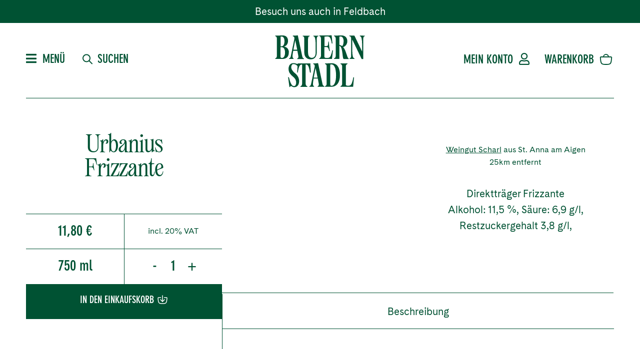

--- FILE ---
content_type: text/html; charset=UTF-8
request_url: https://shop.bauernstadl.at/produkte/urbanius-frizzante-075l-weingut-scharl/
body_size: 78098
content:
<!doctype html>
<html lang="de">
<head>
<meta charset="UTF-8">
<meta name="viewport" content="width=device-width, initial-scale=1">
<link rel="profile" href="http://gmpg.org/xfn/11">
<link rel="pingback" href="https://shop.bauernstadl.at/xmlrpc.php">
<meta name='robots' content='index, follow, max-image-preview:large, max-snippet:-1, max-video-preview:-1' />
	<style>img:is([sizes="auto" i], [sizes^="auto," i]) { contain-intrinsic-size: 3000px 1500px }</style>
	
<!-- Google Tag Manager for WordPress by gtm4wp.com -->
<script data-cfasync="false" data-pagespeed-no-defer>
	var gtm4wp_datalayer_name = "dataLayer";
	var dataLayer = dataLayer || [];
</script>
<!-- End Google Tag Manager for WordPress by gtm4wp.com -->
	<!-- This site is optimized with the Yoast SEO plugin v26.8 - https://yoast.com/product/yoast-seo-wordpress/ -->
	<title>Urbanius Frizzante - Bauernstadl - Regionalmarkt &amp; Vinothek</title>
	<meta name="description" content="Urbanius Frizzante von Josef Scharl – fruchtig, spritzig &amp; leicht. Der perfekte steirische Perlwein für jeden Tag. Jetzt online bestellen!" />
	<link rel="canonical" href="https://shop.bauernstadl.at/produkte/urbanius-frizzante-075l-weingut-scharl/" />
	<meta property="og:locale" content="de_DE" />
	<meta property="og:type" content="product" />
	<meta property="og:title" content="Urbanius Frizzante - Bauernstadl - Regionalmarkt &amp; Vinothek" />
	<meta property="og:description" content="Urbanius Frizzante von Josef Scharl – fruchtig, spritzig &amp; leicht. Der perfekte steirische Perlwein für jeden Tag. Jetzt online bestellen!" />
	<meta property="og:url" content="https://shop.bauernstadl.at/produkte/urbanius-frizzante-075l-weingut-scharl/" />
	<meta property="og:site_name" content="Bauernstadl - Regionalmarkt &amp; Vinothek" />
	<meta property="article:publisher" content="https://facebook.com/bauernstadlfeldbach" />
	<meta property="article:modified_time" content="2025-11-27T20:34:02+00:00" />
	<meta property="og:image" content="https://shop.bauernstadl.at/wp-content/uploads/2020/10/Foto-mit-Stoerersprudl.png" />
	<meta property="og:image:width" content="1080" />
	<meta property="og:image:height" content="1080" />
	<meta property="og:image:type" content="image/png" />
	<meta name="twitter:card" content="summary_large_image" />
	<meta name="twitter:label1" content="Geschätzte Lesezeit" />
	<meta name="twitter:data1" content="1 Minute" />
	<script type="application/ld+json" class="yoast-schema-graph">{"@context":"https://schema.org","@graph":[{"@type":"WebPage","@id":"https://shop.bauernstadl.at/produkte/urbanius-frizzante-075l-weingut-scharl/","url":"https://shop.bauernstadl.at/produkte/urbanius-frizzante-075l-weingut-scharl/","name":"Urbanius Frizzante - Bauernstadl - Regionalmarkt &amp; Vinothek","isPartOf":{"@id":"https://shop.bauernstadl.at/#website"},"primaryImageOfPage":{"@id":"https://shop.bauernstadl.at/produkte/urbanius-frizzante-075l-weingut-scharl/#primaryimage"},"image":{"@id":"https://shop.bauernstadl.at/produkte/urbanius-frizzante-075l-weingut-scharl/#primaryimage"},"thumbnailUrl":"https://shop.bauernstadl.at/wp-content/uploads/2020/10/Foto-mit-Stoerersprudl.png","datePublished":"2020-10-19T15:10:28+00:00","dateModified":"2025-11-27T20:34:02+00:00","description":"Urbanius Frizzante von Josef Scharl – fruchtig, spritzig & leicht. Der perfekte steirische Perlwein für jeden Tag. Jetzt online bestellen!","breadcrumb":{"@id":"https://shop.bauernstadl.at/produkte/urbanius-frizzante-075l-weingut-scharl/#breadcrumb"},"inLanguage":"de","potentialAction":[{"@type":"ReadAction","target":["https://shop.bauernstadl.at/produkte/urbanius-frizzante-075l-weingut-scharl/"]}]},{"@type":"ImageObject","inLanguage":"de","@id":"https://shop.bauernstadl.at/produkte/urbanius-frizzante-075l-weingut-scharl/#primaryimage","url":"https://shop.bauernstadl.at/wp-content/uploads/2020/10/Foto-mit-Stoerersprudl.png","contentUrl":"https://shop.bauernstadl.at/wp-content/uploads/2020/10/Foto-mit-Stoerersprudl.png","width":1080,"height":1080,"caption":"Urbanius Frizzante"},{"@type":"BreadcrumbList","@id":"https://shop.bauernstadl.at/produkte/urbanius-frizzante-075l-weingut-scharl/#breadcrumb","itemListElement":[{"@type":"ListItem","position":1,"name":"Startseite","item":"https://shop.bauernstadl.at/"},{"@type":"ListItem","position":2,"name":"Produkte","item":"https://shop.bauernstadl.at/produkte/"},{"@type":"ListItem","position":3,"name":"Urbanius Frizzante"}]},{"@type":"WebSite","@id":"https://shop.bauernstadl.at/#website","url":"https://shop.bauernstadl.at/","name":"Bauernstadl - Regionalmarkt & Vinothek","description":"Die Region im Einkaufskorb.","publisher":{"@id":"https://shop.bauernstadl.at/#organization"},"potentialAction":[{"@type":"SearchAction","target":{"@type":"EntryPoint","urlTemplate":"https://shop.bauernstadl.at/?s={search_term_string}"},"query-input":{"@type":"PropertyValueSpecification","valueRequired":true,"valueName":"search_term_string"}}],"inLanguage":"de"},{"@type":"Organization","@id":"https://shop.bauernstadl.at/#organization","name":"Bauernstadl GmbH","url":"https://shop.bauernstadl.at/","logo":{"@type":"ImageObject","inLanguage":"de","@id":"https://shop.bauernstadl.at/#/schema/logo/image/","url":"https://shop.bauernstadl.at/wp-content/uploads/2023/09/Bauernstadl-Logo-2022.png","contentUrl":"https://shop.bauernstadl.at/wp-content/uploads/2023/09/Bauernstadl-Logo-2022.png","width":1517,"height":950,"caption":"Bauernstadl GmbH"},"image":{"@id":"https://shop.bauernstadl.at/#/schema/logo/image/"},"sameAs":["https://facebook.com/bauernstadlfeldbach","https://instagram.com/_bauernstadl_"]}]}</script>
	<!-- / Yoast SEO plugin. -->


<meta property="og:price:amount" content="11.80" />
<meta property="og:price:currency" content="EUR" />
<meta property="product:availability" content="instock" />
<link rel='dns-prefetch' href='//ajax.googleapis.com' />
<link rel='dns-prefetch' href='//capi-automation.s3.us-east-2.amazonaws.com' />

<link rel="alternate" type="application/rss+xml" title="Bauernstadl - Regionalmarkt &amp; Vinothek &raquo; Feed" href="https://shop.bauernstadl.at/feed/" />
<link rel="alternate" type="application/rss+xml" title="Bauernstadl - Regionalmarkt &amp; Vinothek &raquo; Kommentar-Feed" href="https://shop.bauernstadl.at/comments/feed/" />
<link rel="alternate" type="application/rss+xml" title="Bauernstadl - Regionalmarkt &amp; Vinothek &raquo; Urbanius Frizzante-Kommentar-Feed" href="https://shop.bauernstadl.at/produkte/urbanius-frizzante-075l-weingut-scharl/feed/" />
<script>
window._wpemojiSettings = {"baseUrl":"https:\/\/s.w.org\/images\/core\/emoji\/16.0.1\/72x72\/","ext":".png","svgUrl":"https:\/\/s.w.org\/images\/core\/emoji\/16.0.1\/svg\/","svgExt":".svg","source":{"concatemoji":"https:\/\/shop.bauernstadl.at\/wp-includes\/js\/wp-emoji-release.min.js?ver=6.8.3"}};
/*! This file is auto-generated */
!function(s,n){var o,i,e;function c(e){try{var t={supportTests:e,timestamp:(new Date).valueOf()};sessionStorage.setItem(o,JSON.stringify(t))}catch(e){}}function p(e,t,n){e.clearRect(0,0,e.canvas.width,e.canvas.height),e.fillText(t,0,0);var t=new Uint32Array(e.getImageData(0,0,e.canvas.width,e.canvas.height).data),a=(e.clearRect(0,0,e.canvas.width,e.canvas.height),e.fillText(n,0,0),new Uint32Array(e.getImageData(0,0,e.canvas.width,e.canvas.height).data));return t.every(function(e,t){return e===a[t]})}function u(e,t){e.clearRect(0,0,e.canvas.width,e.canvas.height),e.fillText(t,0,0);for(var n=e.getImageData(16,16,1,1),a=0;a<n.data.length;a++)if(0!==n.data[a])return!1;return!0}function f(e,t,n,a){switch(t){case"flag":return n(e,"\ud83c\udff3\ufe0f\u200d\u26a7\ufe0f","\ud83c\udff3\ufe0f\u200b\u26a7\ufe0f")?!1:!n(e,"\ud83c\udde8\ud83c\uddf6","\ud83c\udde8\u200b\ud83c\uddf6")&&!n(e,"\ud83c\udff4\udb40\udc67\udb40\udc62\udb40\udc65\udb40\udc6e\udb40\udc67\udb40\udc7f","\ud83c\udff4\u200b\udb40\udc67\u200b\udb40\udc62\u200b\udb40\udc65\u200b\udb40\udc6e\u200b\udb40\udc67\u200b\udb40\udc7f");case"emoji":return!a(e,"\ud83e\udedf")}return!1}function g(e,t,n,a){var r="undefined"!=typeof WorkerGlobalScope&&self instanceof WorkerGlobalScope?new OffscreenCanvas(300,150):s.createElement("canvas"),o=r.getContext("2d",{willReadFrequently:!0}),i=(o.textBaseline="top",o.font="600 32px Arial",{});return e.forEach(function(e){i[e]=t(o,e,n,a)}),i}function t(e){var t=s.createElement("script");t.src=e,t.defer=!0,s.head.appendChild(t)}"undefined"!=typeof Promise&&(o="wpEmojiSettingsSupports",i=["flag","emoji"],n.supports={everything:!0,everythingExceptFlag:!0},e=new Promise(function(e){s.addEventListener("DOMContentLoaded",e,{once:!0})}),new Promise(function(t){var n=function(){try{var e=JSON.parse(sessionStorage.getItem(o));if("object"==typeof e&&"number"==typeof e.timestamp&&(new Date).valueOf()<e.timestamp+604800&&"object"==typeof e.supportTests)return e.supportTests}catch(e){}return null}();if(!n){if("undefined"!=typeof Worker&&"undefined"!=typeof OffscreenCanvas&&"undefined"!=typeof URL&&URL.createObjectURL&&"undefined"!=typeof Blob)try{var e="postMessage("+g.toString()+"("+[JSON.stringify(i),f.toString(),p.toString(),u.toString()].join(",")+"));",a=new Blob([e],{type:"text/javascript"}),r=new Worker(URL.createObjectURL(a),{name:"wpTestEmojiSupports"});return void(r.onmessage=function(e){c(n=e.data),r.terminate(),t(n)})}catch(e){}c(n=g(i,f,p,u))}t(n)}).then(function(e){for(var t in e)n.supports[t]=e[t],n.supports.everything=n.supports.everything&&n.supports[t],"flag"!==t&&(n.supports.everythingExceptFlag=n.supports.everythingExceptFlag&&n.supports[t]);n.supports.everythingExceptFlag=n.supports.everythingExceptFlag&&!n.supports.flag,n.DOMReady=!1,n.readyCallback=function(){n.DOMReady=!0}}).then(function(){return e}).then(function(){var e;n.supports.everything||(n.readyCallback(),(e=n.source||{}).concatemoji?t(e.concatemoji):e.wpemoji&&e.twemoji&&(t(e.twemoji),t(e.wpemoji)))}))}((window,document),window._wpemojiSettings);
</script>
<link rel='stylesheet' id='font-awesome-5-compat-css' href='https://shop.bauernstadl.at/wp-content/plugins/woocommerce-ajax-filters/berocket/assets/css/fontawesome4-compat.min.css?ver=6.8.3' media='all' />
<link rel='stylesheet' id='berocket_aapf_widget-style-css' href='https://shop.bauernstadl.at/wp-content/plugins/woocommerce-ajax-filters/assets/frontend/css/fullmain.min.css?ver=3.1.9.6' media='all' />
<style id='wp-emoji-styles-inline-css'>

	img.wp-smiley, img.emoji {
		display: inline !important;
		border: none !important;
		box-shadow: none !important;
		height: 1em !important;
		width: 1em !important;
		margin: 0 0.07em !important;
		vertical-align: -0.1em !important;
		background: none !important;
		padding: 0 !important;
	}
</style>
<link rel='stylesheet' id='wp-block-library-css' href='https://shop.bauernstadl.at/wp-includes/css/dist/block-library/style.min.css?ver=6.8.3' media='all' />
<style id='wp-block-library-theme-inline-css'>
.wp-block-audio :where(figcaption){color:#555;font-size:13px;text-align:center}.is-dark-theme .wp-block-audio :where(figcaption){color:#ffffffa6}.wp-block-audio{margin:0 0 1em}.wp-block-code{border:1px solid #ccc;border-radius:4px;font-family:Menlo,Consolas,monaco,monospace;padding:.8em 1em}.wp-block-embed :where(figcaption){color:#555;font-size:13px;text-align:center}.is-dark-theme .wp-block-embed :where(figcaption){color:#ffffffa6}.wp-block-embed{margin:0 0 1em}.blocks-gallery-caption{color:#555;font-size:13px;text-align:center}.is-dark-theme .blocks-gallery-caption{color:#ffffffa6}:root :where(.wp-block-image figcaption){color:#555;font-size:13px;text-align:center}.is-dark-theme :root :where(.wp-block-image figcaption){color:#ffffffa6}.wp-block-image{margin:0 0 1em}.wp-block-pullquote{border-bottom:4px solid;border-top:4px solid;color:currentColor;margin-bottom:1.75em}.wp-block-pullquote cite,.wp-block-pullquote footer,.wp-block-pullquote__citation{color:currentColor;font-size:.8125em;font-style:normal;text-transform:uppercase}.wp-block-quote{border-left:.25em solid;margin:0 0 1.75em;padding-left:1em}.wp-block-quote cite,.wp-block-quote footer{color:currentColor;font-size:.8125em;font-style:normal;position:relative}.wp-block-quote:where(.has-text-align-right){border-left:none;border-right:.25em solid;padding-left:0;padding-right:1em}.wp-block-quote:where(.has-text-align-center){border:none;padding-left:0}.wp-block-quote.is-large,.wp-block-quote.is-style-large,.wp-block-quote:where(.is-style-plain){border:none}.wp-block-search .wp-block-search__label{font-weight:700}.wp-block-search__button{border:1px solid #ccc;padding:.375em .625em}:where(.wp-block-group.has-background){padding:1.25em 2.375em}.wp-block-separator.has-css-opacity{opacity:.4}.wp-block-separator{border:none;border-bottom:2px solid;margin-left:auto;margin-right:auto}.wp-block-separator.has-alpha-channel-opacity{opacity:1}.wp-block-separator:not(.is-style-wide):not(.is-style-dots){width:100px}.wp-block-separator.has-background:not(.is-style-dots){border-bottom:none;height:1px}.wp-block-separator.has-background:not(.is-style-wide):not(.is-style-dots){height:2px}.wp-block-table{margin:0 0 1em}.wp-block-table td,.wp-block-table th{word-break:normal}.wp-block-table :where(figcaption){color:#555;font-size:13px;text-align:center}.is-dark-theme .wp-block-table :where(figcaption){color:#ffffffa6}.wp-block-video :where(figcaption){color:#555;font-size:13px;text-align:center}.is-dark-theme .wp-block-video :where(figcaption){color:#ffffffa6}.wp-block-video{margin:0 0 1em}:root :where(.wp-block-template-part.has-background){margin-bottom:0;margin-top:0;padding:1.25em 2.375em}
</style>
<style id='classic-theme-styles-inline-css'>
/*! This file is auto-generated */
.wp-block-button__link{color:#fff;background-color:#32373c;border-radius:9999px;box-shadow:none;text-decoration:none;padding:calc(.667em + 2px) calc(1.333em + 2px);font-size:1.125em}.wp-block-file__button{background:#32373c;color:#fff;text-decoration:none}
</style>
<style id='custom-gridlayout-style-inline-css'>
/* ==========================================
   Custom Gridlayout – Parent (Frontend + Editor)
   ========================================== */

.custom-gridlayout {
  position: relative;
  padding-block: 4px;
}

/* Doppelte Linie oben & unten mit 3px Abstand */
.custom-gridlayout::before,
.custom-gridlayout::after {
  content: "";
  position: absolute;
  left: 0; right: 0;
  height: 1px;
  background: var(--moosgruen);
  pointer-events: none;
}
.custom-gridlayout::before { top: 0; box-shadow: 0 4px 0 0 var(--moosgruen); }
.custom-gridlayout::after  { bottom: 0; box-shadow: 0 -4px 0 0 var(--moosgruen); }

/* ======== Grid-Container ======== */
.custom-gridlayout__grid {
  display: grid;
  grid-template-columns: repeat(2, 1fr); /* Default: 2 Spalten */
}

/* genau 1 Item → 3 Spalten (Zentrierung per JS via gridColumn) */
.custom-gridlayout__grid.is-1 { grid-template-columns: repeat(3, 1fr); }

/* 2 Items → 2 Spalten (Default passt) */
.custom-gridlayout__grid.is-2 { grid-template-columns: repeat(2, 1fr); }

/* 3 oder mehr → 3 Spalten */
.custom-gridlayout__grid.is-3plus { grid-template-columns: repeat(3, 1fr); }

/* ======== Items – Basis ======== */
.custom-gridlayout__grid > .custom-gridlayout-item {
  padding: 20px; /* Default, kann per Item überschrieben werden */
}
.custom-gridlayout__grid > .custom-gridlayout-item > :last-child {
    margin-bottom: 0;
}

/* --- Ränder-Logik (kein Doppelrand) ---
   - Linker Rand: nur beim ersten Item in jeder Zeile UND wenn has-left-border aktiv
   - Rechter Rand: bei allen Items, wenn has-right-border aktiv
   - Oberer Rand: bei allen Items ab der 2. Zeile
*/
.custom-gridlayout__grid > .custom-gridlayout-item.is-first-in-row.has-left-border {
  border-left: 1px solid var(--moosgruen);
}

.custom-gridlayout__grid > .custom-gridlayout-item.has-right-border {
  border-right: 1px solid var(--moosgruen);
}

.custom-gridlayout__grid > .custom-gridlayout-item:not(.is-top-row) {
  border-top: 1px solid var(--moosgruen);
}

/* ======== Max-width-Items ======== */
.custom-gridlayout__grid > .custom-gridlayout-item.has-maxwidth {
  grid-column: 1 / -1;     /* volle Zeile */
  margin-left: auto;
  margin-right: auto;
  max-width: 100%;
  /* Breite kommt inline per style="width: …" (am Desktop/Tablet) */
}

/* ======== Responsive ======== */

/* bei <= 900px kann man optional auf 2 Spalten begrenzen */
@media (max-width: 900px) {
  .custom-gridlayout__grid.is-3plus { grid-template-columns: repeat(2, 1fr); }
}

/* Smartphones: einspaltig, 100%-Breite erzwingen, nur Top-Border */
@media (max-width: 600px) {
  /* 1 Spalte – unabhängig vom Zählzustand */
  .custom-gridlayout__grid,
  .custom-gridlayout__grid.is-1,
  .custom-gridlayout__grid.is-2,
  .custom-gridlayout__grid.is-3plus {
    grid-template-columns: 1fr;
  }

  /* Alle Items: volle Zeile und volle Breite erzwingen
     (überschreibt Inline-Styles wie width:80% und max-width) */
  .custom-gridlayout__grid > .custom-gridlayout-item {
    grid-column: 1 / -1 !important;
    width: 100% !important;
    max-width: 100% !important;
    margin-left: 0 !important;
    margin-right: 0 !important;
  }

  /* Auf Smartphones nur oben eine Linie als Trenner:
     - kein linker/rechter Rahmen
     - Top-Border nur ab Item 2 (erste Zeile ohne Top-Border) */
  .custom-gridlayout__grid > .custom-gridlayout-item {
    border-left: none !important;
    border-right: none !important;
  }
  .custom-gridlayout__grid > .custom-gridlayout-item.is-top-row {
    border-top: none !important;
  }
  .custom-gridlayout__grid > .custom-gridlayout-item:not(.is-top-row) {
    border-top: 1px solid var(--moosgruen) !important;
  }
}

</style>
<link rel='stylesheet' id='storefront-gutenberg-blocks-css' href='https://shop.bauernstadl.at/wp-content/themes/storefront/assets/css/base/gutenberg-blocks.css?ver=4.5.4' media='all' />
<style id='storefront-gutenberg-blocks-inline-css'>

				.wp-block-button__link:not(.has-text-color) {
					color: #333333;
				}

				.wp-block-button__link:not(.has-text-color):hover,
				.wp-block-button__link:not(.has-text-color):focus,
				.wp-block-button__link:not(.has-text-color):active {
					color: #333333;
				}

				.wp-block-button__link:not(.has-background) {
					background-color: #eeeeee;
				}

				.wp-block-button__link:not(.has-background):hover,
				.wp-block-button__link:not(.has-background):focus,
				.wp-block-button__link:not(.has-background):active {
					border-color: #d5d5d5;
					background-color: #d5d5d5;
				}

				.wc-block-grid__products .wc-block-grid__product .wp-block-button__link {
					background-color: #eeeeee;
					border-color: #eeeeee;
					color: #333333;
				}

				.wp-block-quote footer,
				.wp-block-quote cite,
				.wp-block-quote__citation {
					color: #000000;
				}

				.wp-block-pullquote cite,
				.wp-block-pullquote footer,
				.wp-block-pullquote__citation {
					color: #000000;
				}

				.wp-block-image figcaption {
					color: #000000;
				}

				.wp-block-separator.is-style-dots::before {
					color: #000000;
				}

				.wp-block-file a.wp-block-file__button {
					color: #333333;
					background-color: #eeeeee;
					border-color: #eeeeee;
				}

				.wp-block-file a.wp-block-file__button:hover,
				.wp-block-file a.wp-block-file__button:focus,
				.wp-block-file a.wp-block-file__button:active {
					color: #333333;
					background-color: #d5d5d5;
				}

				.wp-block-code,
				.wp-block-preformatted pre {
					color: #000000;
				}

				.wp-block-table:not( .has-background ):not( .is-style-stripes ) tbody tr:nth-child(2n) td {
					background-color: #fdfdfd;
				}

				.wp-block-cover .wp-block-cover__inner-container h1:not(.has-text-color),
				.wp-block-cover .wp-block-cover__inner-container h2:not(.has-text-color),
				.wp-block-cover .wp-block-cover__inner-container h3:not(.has-text-color),
				.wp-block-cover .wp-block-cover__inner-container h4:not(.has-text-color),
				.wp-block-cover .wp-block-cover__inner-container h5:not(.has-text-color),
				.wp-block-cover .wp-block-cover__inner-container h6:not(.has-text-color) {
					color: #000000;
				}

				.wc-block-components-price-slider__range-input-progress,
				.rtl .wc-block-components-price-slider__range-input-progress {
					--range-color: ;
				}

				/* Target only IE11 */
				@media all and (-ms-high-contrast: none), (-ms-high-contrast: active) {
					.wc-block-components-price-slider__range-input-progress {
						background: ;
					}
				}

				.wc-block-components-button:not(.is-link) {
					background-color: #333333;
					color: #ffffff;
				}

				.wc-block-components-button:not(.is-link):hover,
				.wc-block-components-button:not(.is-link):focus,
				.wc-block-components-button:not(.is-link):active {
					background-color: #1a1a1a;
					color: #ffffff;
				}

				.wc-block-components-button:not(.is-link):disabled {
					background-color: #333333;
					color: #ffffff;
				}

				.wc-block-cart__submit-container {
					background-color: #ffffff;
				}

				.wc-block-cart__submit-container::before {
					color: rgba(220,220,220,0.5);
				}

				.wc-block-components-order-summary-item__quantity {
					background-color: #ffffff;
					border-color: #000000;
					box-shadow: 0 0 0 2px #ffffff;
					color: #000000;
				}
			
</style>
<style id='global-styles-inline-css'>
:root{--wp--preset--aspect-ratio--square: 1;--wp--preset--aspect-ratio--4-3: 4/3;--wp--preset--aspect-ratio--3-4: 3/4;--wp--preset--aspect-ratio--3-2: 3/2;--wp--preset--aspect-ratio--2-3: 2/3;--wp--preset--aspect-ratio--16-9: 16/9;--wp--preset--aspect-ratio--9-16: 9/16;--wp--preset--color--black: #000000;--wp--preset--color--cyan-bluish-gray: #abb8c3;--wp--preset--color--white: #ffffff;--wp--preset--color--pale-pink: #f78da7;--wp--preset--color--vivid-red: #cf2e2e;--wp--preset--color--luminous-vivid-orange: #ff6900;--wp--preset--color--luminous-vivid-amber: #fcb900;--wp--preset--color--light-green-cyan: #7bdcb5;--wp--preset--color--vivid-green-cyan: #00d084;--wp--preset--color--pale-cyan-blue: #8ed1fc;--wp--preset--color--vivid-cyan-blue: #0693e3;--wp--preset--color--vivid-purple: #9b51e0;--wp--preset--gradient--vivid-cyan-blue-to-vivid-purple: linear-gradient(135deg,rgba(6,147,227,1) 0%,rgb(155,81,224) 100%);--wp--preset--gradient--light-green-cyan-to-vivid-green-cyan: linear-gradient(135deg,rgb(122,220,180) 0%,rgb(0,208,130) 100%);--wp--preset--gradient--luminous-vivid-amber-to-luminous-vivid-orange: linear-gradient(135deg,rgba(252,185,0,1) 0%,rgba(255,105,0,1) 100%);--wp--preset--gradient--luminous-vivid-orange-to-vivid-red: linear-gradient(135deg,rgba(255,105,0,1) 0%,rgb(207,46,46) 100%);--wp--preset--gradient--very-light-gray-to-cyan-bluish-gray: linear-gradient(135deg,rgb(238,238,238) 0%,rgb(169,184,195) 100%);--wp--preset--gradient--cool-to-warm-spectrum: linear-gradient(135deg,rgb(74,234,220) 0%,rgb(151,120,209) 20%,rgb(207,42,186) 40%,rgb(238,44,130) 60%,rgb(251,105,98) 80%,rgb(254,248,76) 100%);--wp--preset--gradient--blush-light-purple: linear-gradient(135deg,rgb(255,206,236) 0%,rgb(152,150,240) 100%);--wp--preset--gradient--blush-bordeaux: linear-gradient(135deg,rgb(254,205,165) 0%,rgb(254,45,45) 50%,rgb(107,0,62) 100%);--wp--preset--gradient--luminous-dusk: linear-gradient(135deg,rgb(255,203,112) 0%,rgb(199,81,192) 50%,rgb(65,88,208) 100%);--wp--preset--gradient--pale-ocean: linear-gradient(135deg,rgb(255,245,203) 0%,rgb(182,227,212) 50%,rgb(51,167,181) 100%);--wp--preset--gradient--electric-grass: linear-gradient(135deg,rgb(202,248,128) 0%,rgb(113,206,126) 100%);--wp--preset--gradient--midnight: linear-gradient(135deg,rgb(2,3,129) 0%,rgb(40,116,252) 100%);--wp--preset--font-size--small: 14px;--wp--preset--font-size--medium: 23px;--wp--preset--font-size--large: 26px;--wp--preset--font-size--x-large: 42px;--wp--preset--font-size--normal: 16px;--wp--preset--font-size--huge: 37px;--wp--preset--spacing--20: 0.44rem;--wp--preset--spacing--30: 0.67rem;--wp--preset--spacing--40: 1rem;--wp--preset--spacing--50: 1.5rem;--wp--preset--spacing--60: 2.25rem;--wp--preset--spacing--70: 3.38rem;--wp--preset--spacing--80: 5.06rem;--wp--preset--shadow--natural: 6px 6px 9px rgba(0, 0, 0, 0.2);--wp--preset--shadow--deep: 12px 12px 50px rgba(0, 0, 0, 0.4);--wp--preset--shadow--sharp: 6px 6px 0px rgba(0, 0, 0, 0.2);--wp--preset--shadow--outlined: 6px 6px 0px -3px rgba(255, 255, 255, 1), 6px 6px rgba(0, 0, 0, 1);--wp--preset--shadow--crisp: 6px 6px 0px rgba(0, 0, 0, 1);}:where(.is-layout-flex){gap: 0.5em;}:where(.is-layout-grid){gap: 0.5em;}body .is-layout-flex{display: flex;}.is-layout-flex{flex-wrap: wrap;align-items: center;}.is-layout-flex > :is(*, div){margin: 0;}body .is-layout-grid{display: grid;}.is-layout-grid > :is(*, div){margin: 0;}:where(.wp-block-columns.is-layout-flex){gap: 2em;}:where(.wp-block-columns.is-layout-grid){gap: 2em;}:where(.wp-block-post-template.is-layout-flex){gap: 1.25em;}:where(.wp-block-post-template.is-layout-grid){gap: 1.25em;}.has-black-color{color: var(--wp--preset--color--black) !important;}.has-cyan-bluish-gray-color{color: var(--wp--preset--color--cyan-bluish-gray) !important;}.has-white-color{color: var(--wp--preset--color--white) !important;}.has-pale-pink-color{color: var(--wp--preset--color--pale-pink) !important;}.has-vivid-red-color{color: var(--wp--preset--color--vivid-red) !important;}.has-luminous-vivid-orange-color{color: var(--wp--preset--color--luminous-vivid-orange) !important;}.has-luminous-vivid-amber-color{color: var(--wp--preset--color--luminous-vivid-amber) !important;}.has-light-green-cyan-color{color: var(--wp--preset--color--light-green-cyan) !important;}.has-vivid-green-cyan-color{color: var(--wp--preset--color--vivid-green-cyan) !important;}.has-pale-cyan-blue-color{color: var(--wp--preset--color--pale-cyan-blue) !important;}.has-vivid-cyan-blue-color{color: var(--wp--preset--color--vivid-cyan-blue) !important;}.has-vivid-purple-color{color: var(--wp--preset--color--vivid-purple) !important;}.has-black-background-color{background-color: var(--wp--preset--color--black) !important;}.has-cyan-bluish-gray-background-color{background-color: var(--wp--preset--color--cyan-bluish-gray) !important;}.has-white-background-color{background-color: var(--wp--preset--color--white) !important;}.has-pale-pink-background-color{background-color: var(--wp--preset--color--pale-pink) !important;}.has-vivid-red-background-color{background-color: var(--wp--preset--color--vivid-red) !important;}.has-luminous-vivid-orange-background-color{background-color: var(--wp--preset--color--luminous-vivid-orange) !important;}.has-luminous-vivid-amber-background-color{background-color: var(--wp--preset--color--luminous-vivid-amber) !important;}.has-light-green-cyan-background-color{background-color: var(--wp--preset--color--light-green-cyan) !important;}.has-vivid-green-cyan-background-color{background-color: var(--wp--preset--color--vivid-green-cyan) !important;}.has-pale-cyan-blue-background-color{background-color: var(--wp--preset--color--pale-cyan-blue) !important;}.has-vivid-cyan-blue-background-color{background-color: var(--wp--preset--color--vivid-cyan-blue) !important;}.has-vivid-purple-background-color{background-color: var(--wp--preset--color--vivid-purple) !important;}.has-black-border-color{border-color: var(--wp--preset--color--black) !important;}.has-cyan-bluish-gray-border-color{border-color: var(--wp--preset--color--cyan-bluish-gray) !important;}.has-white-border-color{border-color: var(--wp--preset--color--white) !important;}.has-pale-pink-border-color{border-color: var(--wp--preset--color--pale-pink) !important;}.has-vivid-red-border-color{border-color: var(--wp--preset--color--vivid-red) !important;}.has-luminous-vivid-orange-border-color{border-color: var(--wp--preset--color--luminous-vivid-orange) !important;}.has-luminous-vivid-amber-border-color{border-color: var(--wp--preset--color--luminous-vivid-amber) !important;}.has-light-green-cyan-border-color{border-color: var(--wp--preset--color--light-green-cyan) !important;}.has-vivid-green-cyan-border-color{border-color: var(--wp--preset--color--vivid-green-cyan) !important;}.has-pale-cyan-blue-border-color{border-color: var(--wp--preset--color--pale-cyan-blue) !important;}.has-vivid-cyan-blue-border-color{border-color: var(--wp--preset--color--vivid-cyan-blue) !important;}.has-vivid-purple-border-color{border-color: var(--wp--preset--color--vivid-purple) !important;}.has-vivid-cyan-blue-to-vivid-purple-gradient-background{background: var(--wp--preset--gradient--vivid-cyan-blue-to-vivid-purple) !important;}.has-light-green-cyan-to-vivid-green-cyan-gradient-background{background: var(--wp--preset--gradient--light-green-cyan-to-vivid-green-cyan) !important;}.has-luminous-vivid-amber-to-luminous-vivid-orange-gradient-background{background: var(--wp--preset--gradient--luminous-vivid-amber-to-luminous-vivid-orange) !important;}.has-luminous-vivid-orange-to-vivid-red-gradient-background{background: var(--wp--preset--gradient--luminous-vivid-orange-to-vivid-red) !important;}.has-very-light-gray-to-cyan-bluish-gray-gradient-background{background: var(--wp--preset--gradient--very-light-gray-to-cyan-bluish-gray) !important;}.has-cool-to-warm-spectrum-gradient-background{background: var(--wp--preset--gradient--cool-to-warm-spectrum) !important;}.has-blush-light-purple-gradient-background{background: var(--wp--preset--gradient--blush-light-purple) !important;}.has-blush-bordeaux-gradient-background{background: var(--wp--preset--gradient--blush-bordeaux) !important;}.has-luminous-dusk-gradient-background{background: var(--wp--preset--gradient--luminous-dusk) !important;}.has-pale-ocean-gradient-background{background: var(--wp--preset--gradient--pale-ocean) !important;}.has-electric-grass-gradient-background{background: var(--wp--preset--gradient--electric-grass) !important;}.has-midnight-gradient-background{background: var(--wp--preset--gradient--midnight) !important;}.has-small-font-size{font-size: var(--wp--preset--font-size--small) !important;}.has-medium-font-size{font-size: var(--wp--preset--font-size--medium) !important;}.has-large-font-size{font-size: var(--wp--preset--font-size--large) !important;}.has-x-large-font-size{font-size: var(--wp--preset--font-size--x-large) !important;}
:where(.wp-block-post-template.is-layout-flex){gap: 1.25em;}:where(.wp-block-post-template.is-layout-grid){gap: 1.25em;}
:where(.wp-block-columns.is-layout-flex){gap: 2em;}:where(.wp-block-columns.is-layout-grid){gap: 2em;}
:root :where(.wp-block-pullquote){font-size: 1.5em;line-height: 1.6;}
</style>
<link rel='stylesheet' id='photoswipe-css' href='https://shop.bauernstadl.at/wp-content/plugins/woocommerce/assets/css/photoswipe/photoswipe.min.css?ver=10.3.7' media='all' />
<link rel='stylesheet' id='photoswipe-default-skin-css' href='https://shop.bauernstadl.at/wp-content/plugins/woocommerce/assets/css/photoswipe/default-skin/default-skin.min.css?ver=10.3.7' media='all' />
<style id='woocommerce-inline-inline-css'>
.woocommerce form .form-row .required { visibility: visible; }
</style>
<link rel='stylesheet' id='woo-variation-swatches-css' href='https://shop.bauernstadl.at/wp-content/plugins/woo-variation-swatches/assets/css/frontend.min.css?ver=1762861384' media='all' />
<style id='woo-variation-swatches-inline-css'>
:root {
--wvs-tick:url("data:image/svg+xml;utf8,%3Csvg filter='drop-shadow(0px 0px 2px rgb(0 0 0 / .8))' xmlns='http://www.w3.org/2000/svg'  viewBox='0 0 30 30'%3E%3Cpath fill='none' stroke='%23ffffff' stroke-linecap='round' stroke-linejoin='round' stroke-width='4' d='M4 16L11 23 27 7'/%3E%3C/svg%3E");

--wvs-cross:url("data:image/svg+xml;utf8,%3Csvg filter='drop-shadow(0px 0px 5px rgb(255 255 255 / .6))' xmlns='http://www.w3.org/2000/svg' width='72px' height='72px' viewBox='0 0 24 24'%3E%3Cpath fill='none' stroke='%23ff0000' stroke-linecap='round' stroke-width='0.6' d='M5 5L19 19M19 5L5 19'/%3E%3C/svg%3E");
--wvs-single-product-item-width:30px;
--wvs-single-product-item-height:30px;
--wvs-single-product-item-font-size:16px}
</style>
<link rel='stylesheet' id='brands-styles-css' href='https://shop.bauernstadl.at/wp-content/plugins/woocommerce/assets/css/brands.css?ver=10.3.7' media='all' />
<link rel='stylesheet' id='dgwt-wcas-style-css' href='https://shop.bauernstadl.at/wp-content/plugins/ajax-search-for-woocommerce/assets/css/style.min.css?ver=1.32.2' media='all' />
<link rel='stylesheet' id='storefront-style-css' href='https://shop.bauernstadl.at/wp-content/themes/storefront/style.css?ver=4.5.4' media='all' />
<style id='storefront-style-inline-css'>

			.main-navigation ul li a,
			.site-title a,
			ul.menu li a,
			.site-branding h1 a,
			button.menu-toggle,
			button.menu-toggle:hover,
			.handheld-navigation .dropdown-toggle {
				color: #000000;
			}

			button.menu-toggle,
			button.menu-toggle:hover {
				border-color: #000000;
			}

			.main-navigation ul li a:hover,
			.main-navigation ul li:hover > a,
			.site-title a:hover,
			.site-header ul.menu li.current-menu-item > a {
				color: #414141;
			}

			table:not( .has-background ) th {
				background-color: #f8f8f8;
			}

			table:not( .has-background ) tbody td {
				background-color: #fdfdfd;
			}

			table:not( .has-background ) tbody tr:nth-child(2n) td,
			fieldset,
			fieldset legend {
				background-color: #fbfbfb;
			}

			.site-header,
			.secondary-navigation ul ul,
			.main-navigation ul.menu > li.menu-item-has-children:after,
			.secondary-navigation ul.menu ul,
			.storefront-handheld-footer-bar,
			.storefront-handheld-footer-bar ul li > a,
			.storefront-handheld-footer-bar ul li.search .site-search,
			button.menu-toggle,
			button.menu-toggle:hover {
				background-color: #ffffff;
			}

			p.site-description,
			.site-header,
			.storefront-handheld-footer-bar {
				color: #000000;
			}

			button.menu-toggle:after,
			button.menu-toggle:before,
			button.menu-toggle span:before {
				background-color: #000000;
			}

			h1, h2, h3, h4, h5, h6, .wc-block-grid__product-title {
				color: #000000;
			}

			.widget h1 {
				border-bottom-color: #000000;
			}

			body,
			.secondary-navigation a {
				color: #000000;
			}

			.widget-area .widget a,
			.hentry .entry-header .posted-on a,
			.hentry .entry-header .post-author a,
			.hentry .entry-header .post-comments a,
			.hentry .entry-header .byline a {
				color: #050505;
			}

			a {
				color: ;
			}

			a:focus,
			button:focus,
			.button.alt:focus,
			input:focus,
			textarea:focus,
			input[type="button"]:focus,
			input[type="reset"]:focus,
			input[type="submit"]:focus,
			input[type="email"]:focus,
			input[type="tel"]:focus,
			input[type="url"]:focus,
			input[type="password"]:focus,
			input[type="search"]:focus {
				outline-color: ;
			}

			button, input[type="button"], input[type="reset"], input[type="submit"], .button, .widget a.button {
				background-color: #eeeeee;
				border-color: #eeeeee;
				color: #333333;
			}

			button:hover, input[type="button"]:hover, input[type="reset"]:hover, input[type="submit"]:hover, .button:hover, .widget a.button:hover {
				background-color: #d5d5d5;
				border-color: #d5d5d5;
				color: #333333;
			}

			button.alt, input[type="button"].alt, input[type="reset"].alt, input[type="submit"].alt, .button.alt, .widget-area .widget a.button.alt {
				background-color: #333333;
				border-color: #333333;
				color: #ffffff;
			}

			button.alt:hover, input[type="button"].alt:hover, input[type="reset"].alt:hover, input[type="submit"].alt:hover, .button.alt:hover, .widget-area .widget a.button.alt:hover {
				background-color: #1a1a1a;
				border-color: #1a1a1a;
				color: #ffffff;
			}

			.pagination .page-numbers li .page-numbers.current {
				background-color: #e6e6e6;
				color: #000000;
			}

			#comments .comment-list .comment-content .comment-text {
				background-color: #f8f8f8;
			}

			.site-footer {
				background-color: #f0f0f0;
				color: #ffffff;
			}

			.site-footer a:not(.button):not(.components-button) {
				color: #ffffff;
			}

			.site-footer .storefront-handheld-footer-bar a:not(.button):not(.components-button) {
				color: #000000;
			}

			.site-footer h1, .site-footer h2, .site-footer h3, .site-footer h4, .site-footer h5, .site-footer h6, .site-footer .widget .widget-title, .site-footer .widget .widgettitle {
				color: #e6af37;
			}

			.page-template-template-homepage.has-post-thumbnail .type-page.has-post-thumbnail .entry-title {
				color: #000000;
			}

			.page-template-template-homepage.has-post-thumbnail .type-page.has-post-thumbnail .entry-content {
				color: #000000;
			}

			@media screen and ( min-width: 768px ) {
				.secondary-navigation ul.menu a:hover {
					color: #191919;
				}

				.secondary-navigation ul.menu a {
					color: #000000;
				}

				.main-navigation ul.menu ul.sub-menu,
				.main-navigation ul.nav-menu ul.children {
					background-color: #f0f0f0;
				}

				.site-header {
					border-bottom-color: #f0f0f0;
				}
			}

				.sp-fixed-width .site {
					background-color:#ffffff;
				}
			

				.checkout-slides .sp-checkout-control-nav li a:after {
					background-color:#ffffff;
					border: 4px solid #d7d7d7;
				}

				.checkout-slides .sp-checkout-control-nav li:nth-child(2) a.flex-active:after {
					border: 4px solid #d7d7d7;
				}

				.checkout-slides .sp-checkout-control-nav li a:before,
				.checkout-slides .sp-checkout-control-nav li:nth-child(2) a.flex-active:before  {
					background-color:#d7d7d7;
				}

				.checkout-slides .sp-checkout-control-nav li:nth-child(2) a:before {
					background-color:#ebebeb;
				}

				.checkout-slides .sp-checkout-control-nav li:nth-child(2) a:after {
					border: 4px solid #ebebeb;
				}
			
</style>
<link rel='stylesheet' id='storefront-icons-css' href='https://shop.bauernstadl.at/wp-content/themes/storefront/assets/css/base/icons.css?ver=4.5.4' media='all' />
<link rel='stylesheet' id='borlabs-cookie-css' href='https://shop.bauernstadl.at/wp-content/cache/borlabs-cookie/borlabs-cookie_1_de.css?ver=2.3.6-17' media='all' />
<link rel='stylesheet' id='jquery-lazyloadxt-spinner-css-css' href='//shop.bauernstadl.at/wp-content/plugins/a3-lazy-load/assets/css/jquery.lazyloadxt.spinner.css?ver=6.8.3' media='all' />
<link rel='stylesheet' id='a3a3_lazy_load-css' href='//shop.bauernstadl.at/wp-content/uploads/sass/a3_lazy_load.min.css?ver=1652478128' media='all' />
<link rel='stylesheet' id='woocommerce-gzd-layout-css' href='https://shop.bauernstadl.at/wp-content/plugins/woocommerce-germanized/build/static/layout-styles.css?ver=3.15.5' media='all' />
<style id='woocommerce-gzd-layout-inline-css'>
.woocommerce-checkout .shop_table th { background-color: #d6d6d6; } .woocommerce-checkout .shop_table td { background-color: #f0f0f0; }
.woocommerce-checkout .shop_table { background-color: #eeeeee; } .product p.deposit-packaging-type { font-size: 1.25em !important; } p.woocommerce-shipping-destination { display: none; }
                .wc-gzd-nutri-score-value-a {
                    background: url(https://shop.bauernstadl.at/wp-content/plugins/woocommerce-germanized/assets/images/nutri-score-a.svg) no-repeat;
                }
                .wc-gzd-nutri-score-value-b {
                    background: url(https://shop.bauernstadl.at/wp-content/plugins/woocommerce-germanized/assets/images/nutri-score-b.svg) no-repeat;
                }
                .wc-gzd-nutri-score-value-c {
                    background: url(https://shop.bauernstadl.at/wp-content/plugins/woocommerce-germanized/assets/images/nutri-score-c.svg) no-repeat;
                }
                .wc-gzd-nutri-score-value-d {
                    background: url(https://shop.bauernstadl.at/wp-content/plugins/woocommerce-germanized/assets/images/nutri-score-d.svg) no-repeat;
                }
                .wc-gzd-nutri-score-value-e {
                    background: url(https://shop.bauernstadl.at/wp-content/plugins/woocommerce-germanized/assets/images/nutri-score-e.svg) no-repeat;
                }
            
</style>
<link rel='stylesheet' id='storefront-woocommerce-style-css' href='https://shop.bauernstadl.at/wp-content/themes/storefront/assets/css/woocommerce/woocommerce.css?ver=4.5.4' media='all' />
<style id='storefront-woocommerce-style-inline-css'>
@font-face {
				font-family: star;
				src: url(https://shop.bauernstadl.at/wp-content/plugins/woocommerce/assets/fonts/star.eot);
				src:
					url(https://shop.bauernstadl.at/wp-content/plugins/woocommerce/assets/fonts/star.eot?#iefix) format("embedded-opentype"),
					url(https://shop.bauernstadl.at/wp-content/plugins/woocommerce/assets/fonts/star.woff) format("woff"),
					url(https://shop.bauernstadl.at/wp-content/plugins/woocommerce/assets/fonts/star.ttf) format("truetype"),
					url(https://shop.bauernstadl.at/wp-content/plugins/woocommerce/assets/fonts/star.svg#star) format("svg");
				font-weight: 400;
				font-style: normal;
			}
			@font-face {
				font-family: WooCommerce;
				src: url(https://shop.bauernstadl.at/wp-content/plugins/woocommerce/assets/fonts/WooCommerce.eot);
				src:
					url(https://shop.bauernstadl.at/wp-content/plugins/woocommerce/assets/fonts/WooCommerce.eot?#iefix) format("embedded-opentype"),
					url(https://shop.bauernstadl.at/wp-content/plugins/woocommerce/assets/fonts/WooCommerce.woff) format("woff"),
					url(https://shop.bauernstadl.at/wp-content/plugins/woocommerce/assets/fonts/WooCommerce.ttf) format("truetype"),
					url(https://shop.bauernstadl.at/wp-content/plugins/woocommerce/assets/fonts/WooCommerce.svg#WooCommerce) format("svg");
				font-weight: 400;
				font-style: normal;
			}

			a.cart-contents,
			.site-header-cart .widget_shopping_cart a {
				color: #000000;
			}

			a.cart-contents:hover,
			.site-header-cart .widget_shopping_cart a:hover,
			.site-header-cart:hover > li > a {
				color: #414141;
			}

			table.cart td.product-remove,
			table.cart td.actions {
				border-top-color: #ffffff;
			}

			.storefront-handheld-footer-bar ul li.cart .count {
				background-color: #000000;
				color: #ffffff;
				border-color: #ffffff;
			}

			.woocommerce-tabs ul.tabs li.active a,
			ul.products li.product .price,
			.onsale,
			.wc-block-grid__product-onsale,
			.widget_search form:before,
			.widget_product_search form:before {
				color: #000000;
			}

			.woocommerce-breadcrumb a,
			a.woocommerce-review-link,
			.product_meta a {
				color: #050505;
			}

			.wc-block-grid__product-onsale,
			.onsale {
				border-color: #000000;
			}

			.star-rating span:before,
			.quantity .plus, .quantity .minus,
			p.stars a:hover:after,
			p.stars a:after,
			.star-rating span:before,
			#payment .payment_methods li input[type=radio]:first-child:checked+label:before {
				color: ;
			}

			.widget_price_filter .ui-slider .ui-slider-range,
			.widget_price_filter .ui-slider .ui-slider-handle {
				background-color: ;
			}

			.order_details {
				background-color: #f8f8f8;
			}

			.order_details > li {
				border-bottom: 1px dotted #e3e3e3;
			}

			.order_details:before,
			.order_details:after {
				background: -webkit-linear-gradient(transparent 0,transparent 0),-webkit-linear-gradient(135deg,#f8f8f8 33.33%,transparent 33.33%),-webkit-linear-gradient(45deg,#f8f8f8 33.33%,transparent 33.33%)
			}

			#order_review {
				background-color: #ffffff;
			}

			#payment .payment_methods > li .payment_box,
			#payment .place-order {
				background-color: #fafafa;
			}

			#payment .payment_methods > li:not(.woocommerce-notice) {
				background-color: #f5f5f5;
			}

			#payment .payment_methods > li:not(.woocommerce-notice):hover {
				background-color: #f0f0f0;
			}

			.woocommerce-pagination .page-numbers li .page-numbers.current {
				background-color: #e6e6e6;
				color: #000000;
			}

			.wc-block-grid__product-onsale,
			.onsale,
			.woocommerce-pagination .page-numbers li .page-numbers:not(.current) {
				color: #000000;
			}

			p.stars a:before,
			p.stars a:hover~a:before,
			p.stars.selected a.active~a:before {
				color: #000000;
			}

			p.stars.selected a.active:before,
			p.stars:hover a:before,
			p.stars.selected a:not(.active):before,
			p.stars.selected a.active:before {
				color: ;
			}

			.single-product div.product .woocommerce-product-gallery .woocommerce-product-gallery__trigger {
				background-color: #eeeeee;
				color: #333333;
			}

			.single-product div.product .woocommerce-product-gallery .woocommerce-product-gallery__trigger:hover {
				background-color: #d5d5d5;
				border-color: #d5d5d5;
				color: #333333;
			}

			.button.added_to_cart:focus,
			.button.wc-forward:focus {
				outline-color: ;
			}

			.added_to_cart,
			.site-header-cart .widget_shopping_cart a.button,
			.wc-block-grid__products .wc-block-grid__product .wp-block-button__link {
				background-color: #eeeeee;
				border-color: #eeeeee;
				color: #333333;
			}

			.added_to_cart:hover,
			.site-header-cart .widget_shopping_cart a.button:hover,
			.wc-block-grid__products .wc-block-grid__product .wp-block-button__link:hover {
				background-color: #d5d5d5;
				border-color: #d5d5d5;
				color: #333333;
			}

			.added_to_cart.alt, .added_to_cart, .widget a.button.checkout {
				background-color: #333333;
				border-color: #333333;
				color: #ffffff;
			}

			.added_to_cart.alt:hover, .added_to_cart:hover, .widget a.button.checkout:hover {
				background-color: #1a1a1a;
				border-color: #1a1a1a;
				color: #ffffff;
			}

			.button.loading {
				color: #eeeeee;
			}

			.button.loading:hover {
				background-color: #eeeeee;
			}

			.button.loading:after {
				color: #333333;
			}

			@media screen and ( min-width: 768px ) {
				.site-header-cart .widget_shopping_cart,
				.site-header .product_list_widget li .quantity {
					color: #000000;
				}

				.site-header-cart .widget_shopping_cart .buttons,
				.site-header-cart .widget_shopping_cart .total {
					background-color: #f5f5f5;
				}

				.site-header-cart .widget_shopping_cart {
					background-color: #f0f0f0;
				}
			}
				.storefront-product-pagination a {
					color: #000000;
					background-color: #ffffff;
				}
				.storefront-sticky-add-to-cart {
					color: #000000;
					background-color: #ffffff;
				}

				.storefront-sticky-add-to-cart a:not(.button) {
					color: #000000;
				}

				.woocommerce-message {
					background-color: #0f834d !important;
					color: #ffffff !important;
				}

				.woocommerce-message a,
				.woocommerce-message a:hover,
				.woocommerce-message .button,
				.woocommerce-message .button:hover {
					color: #ffffff !important;
				}

				.woocommerce-info {
					background-color: #333333 !important;
					color: #ffffff !important;
				}

				.woocommerce-info a,
				.woocommerce-info a:hover,
				.woocommerce-info .button,
				.woocommerce-info .button:hover {
					color: #ffffff !important;
				}

				.woocommerce-error {
					background-color: #e2401c !important;
					color: #ffffff !important;
				}

				.woocommerce-error a,
				.woocommerce-error a:hover,
				.woocommerce-error .button,
				.woocommerce-error .button:hover {
					color: #ffffff !important;
				}

			

				.star-rating span:before,
				.star-rating:before {
					color: #FFA200 !important;
				}

				.star-rating:before {
					opacity: 0.25 !important;
				}
			
</style>
<link rel='stylesheet' id='storefront-child-style-css' href='https://shop.bauernstadl.at/wp-content/themes/storefront-child/style.css?ver=1.45' media='all' />
<link rel='stylesheet' id='storefront-woocommerce-brands-style-css' href='https://shop.bauernstadl.at/wp-content/themes/storefront/assets/css/woocommerce/extensions/brands.css?ver=4.5.4' media='all' />
<link rel='stylesheet' id='sp-header-frontend-css' href='https://shop.bauernstadl.at/wp-content/plugins/storefront-powerpack/includes/customizer/header/assets/css/sp-header-frontend.css?ver=1.5.0' media='all' />
<link rel='stylesheet' id='sp-styles-css' href='https://shop.bauernstadl.at/wp-content/plugins/storefront-powerpack/assets/css/style.css?ver=1.5.0' media='all' />
<link rel='stylesheet' id='wc-gzdp-theme-storefront-css' href='https://shop.bauernstadl.at/wp-content/plugins/woocommerce-germanized-pro/build/static/wc-gzdp-theme-storefront-styles.css?ver=3.9.0' media='all' />
<!--n2css--><!--n2js--><script src="https://ajax.googleapis.com/ajax/libs/jquery/1.12.4/jquery.min.js?ver=1.12.4" id="jquery-js"></script>
<script src="https://shop.bauernstadl.at/wp-content/plugins/woocommerce/assets/js/jquery-blockui/jquery.blockUI.min.js?ver=2.7.0-wc.10.3.7" id="wc-jquery-blockui-js" data-wp-strategy="defer"></script>
<script id="wc-add-to-cart-js-extra">
var wc_add_to_cart_params = {"ajax_url":"\/wp-admin\/admin-ajax.php","wc_ajax_url":"\/?wc-ajax=%%endpoint%%","i18n_view_cart":"Warenkorb anzeigen","cart_url":"https:\/\/shop.bauernstadl.at\/warenkorb\/","is_cart":"","cart_redirect_after_add":"no"};
</script>
<script src="https://shop.bauernstadl.at/wp-content/plugins/woocommerce/assets/js/frontend/add-to-cart.min.js?ver=10.3.7" id="wc-add-to-cart-js" defer data-wp-strategy="defer"></script>
<script src="https://shop.bauernstadl.at/wp-content/plugins/woocommerce/assets/js/zoom/jquery.zoom.min.js?ver=1.7.21-wc.10.3.7" id="wc-zoom-js" defer data-wp-strategy="defer"></script>
<script src="https://shop.bauernstadl.at/wp-content/plugins/woocommerce/assets/js/flexslider/jquery.flexslider.min.js?ver=2.7.2-wc.10.3.7" id="wc-flexslider-js" defer data-wp-strategy="defer"></script>
<script src="https://shop.bauernstadl.at/wp-content/plugins/woocommerce/assets/js/photoswipe/photoswipe.min.js?ver=4.1.1-wc.10.3.7" id="wc-photoswipe-js" defer data-wp-strategy="defer"></script>
<script src="https://shop.bauernstadl.at/wp-content/plugins/woocommerce/assets/js/photoswipe/photoswipe-ui-default.min.js?ver=4.1.1-wc.10.3.7" id="wc-photoswipe-ui-default-js" defer data-wp-strategy="defer"></script>
<script id="wc-single-product-js-extra">
var wc_single_product_params = {"i18n_required_rating_text":"Bitte w\u00e4hle eine Bewertung","i18n_rating_options":["1 von 5\u00a0Sternen","2 von 5\u00a0Sternen","3 von 5\u00a0Sternen","4 von 5\u00a0Sternen","5 von 5\u00a0Sternen"],"i18n_product_gallery_trigger_text":"Bildergalerie im Vollbildmodus anzeigen","review_rating_required":"yes","flexslider":{"rtl":false,"animation":"slide","smoothHeight":true,"directionNav":false,"controlNav":"thumbnails","slideshow":false,"animationSpeed":500,"animationLoop":false,"allowOneSlide":false},"zoom_enabled":"1","zoom_options":[],"photoswipe_enabled":"1","photoswipe_options":{"shareEl":false,"closeOnScroll":false,"history":false,"hideAnimationDuration":0,"showAnimationDuration":0},"flexslider_enabled":"1"};
</script>
<script src="https://shop.bauernstadl.at/wp-content/plugins/woocommerce/assets/js/frontend/single-product.min.js?ver=10.3.7" id="wc-single-product-js" defer data-wp-strategy="defer"></script>
<script src="https://shop.bauernstadl.at/wp-content/plugins/woocommerce/assets/js/js-cookie/js.cookie.min.js?ver=2.1.4-wc.10.3.7" id="wc-js-cookie-js" defer data-wp-strategy="defer"></script>
<script id="woocommerce-js-extra">
var woocommerce_params = {"ajax_url":"\/wp-admin\/admin-ajax.php","wc_ajax_url":"\/?wc-ajax=%%endpoint%%","i18n_password_show":"Passwort anzeigen","i18n_password_hide":"Passwort ausblenden"};
</script>
<script src="https://shop.bauernstadl.at/wp-content/plugins/woocommerce/assets/js/frontend/woocommerce.min.js?ver=10.3.7" id="woocommerce-js" defer data-wp-strategy="defer"></script>
<script src="https://shop.bauernstadl.at/wp-content/plugins/woocommerce-min-max-quantities/assets/js/frontend/validate.min.js?ver=4.1.0" id="wc-mmq-frontend-js"></script>
<script id="wc-cart-fragments-js-extra">
var wc_cart_fragments_params = {"ajax_url":"\/wp-admin\/admin-ajax.php","wc_ajax_url":"\/?wc-ajax=%%endpoint%%","cart_hash_key":"wc_cart_hash_882d971074f22cf960cfb751d3a88b9a","fragment_name":"wc_fragments_882d971074f22cf960cfb751d3a88b9a","request_timeout":"5000"};
</script>
<script src="https://shop.bauernstadl.at/wp-content/plugins/woocommerce/assets/js/frontend/cart-fragments.min.js?ver=10.3.7" id="wc-cart-fragments-js" defer data-wp-strategy="defer"></script>
<script id="wc-gzd-unit-price-observer-queue-js-extra">
var wc_gzd_unit_price_observer_queue_params = {"ajax_url":"\/wp-admin\/admin-ajax.php","wc_ajax_url":"\/?wc-ajax=%%endpoint%%","refresh_unit_price_nonce":"b89df39fd8"};
</script>
<script src="https://shop.bauernstadl.at/wp-content/plugins/woocommerce-germanized/build/static/unit-price-observer-queue.js?ver=3.15.5" id="wc-gzd-unit-price-observer-queue-js" defer data-wp-strategy="defer"></script>
<script src="https://shop.bauernstadl.at/wp-content/plugins/woocommerce/assets/js/accounting/accounting.min.js?ver=0.4.2" id="wc-accounting-js"></script>
<script id="wc-gzd-unit-price-observer-js-extra">
var wc_gzd_unit_price_observer_params = {"wrapper":".product","price_selector":{"p.price":{"is_total_price":false,"is_primary_selector":true,"quantity_selector":""}},"replace_price":"1","product_id":"5614","price_decimal_sep":",","price_thousand_sep":".","qty_selector":"input.quantity, input.qty","refresh_on_load":""};
</script>
<script src="https://shop.bauernstadl.at/wp-content/plugins/woocommerce-germanized/build/static/unit-price-observer.js?ver=3.15.5" id="wc-gzd-unit-price-observer-js" defer data-wp-strategy="defer"></script>
<script>
window.wc_ga_pro = {};

window.wc_ga_pro.ajax_url = 'https://shop.bauernstadl.at/wp-admin/admin-ajax.php';

window.wc_ga_pro.available_gateways = {"stripe":"Kredit-\/Debitkarte","stripe_eps":"EPS","paypal":"PayPal"};

// interpolate json by replacing placeholders with variables
window.wc_ga_pro.interpolate_json = function( object, variables ) {

	if ( ! variables ) {
		return object;
	}

	var j = JSON.stringify( object );

	for ( var k in variables ) {
		j = j.split( '{$' + k + '}' ).join( variables[ k ] );
	}

	return JSON.parse( j );
};

// return the title for a payment gateway
window.wc_ga_pro.get_payment_method_title = function( payment_method ) {
	return window.wc_ga_pro.available_gateways[ payment_method ] || payment_method;
};

// check if an email is valid
window.wc_ga_pro.is_valid_email = function( email ) {
  return /[^\s@]+@[^\s@]+\.[^\s@]+/.test( email );
};

</script>
<!-- Start WooCommerce Google Analytics Pro -->
		<script>
	(function(i,s,o,g,r,a,m){i['GoogleAnalyticsObject']=r;i[r]=i[r]||function(){
	(i[r].q=i[r].q||[]).push(arguments)},i[r].l=1*new Date();a=s.createElement(o),
	m=s.getElementsByTagName(o)[0];a.async=1;a.src=g;m.parentNode.insertBefore(a,m)
	})(window,document,'script','https://www.google-analytics.com/analytics.js','ga');
		ga( 'create', 'UA-82758331-2', {"cookieDomain":"auto"} );
	ga( 'set', 'forceSSL', true );
	ga( 'set', 'anonymizeIp', true );
	ga( 'require', 'linkid' );
	ga( 'require', 'ec' );

	
	(function() {

		// trigger an event the old-fashioned way to avoid a jQuery dependency and still support IE
		var event = document.createEvent( 'Event' );

		event.initEvent( 'wc_google_analytics_pro_loaded', true, true );

		document.dispatchEvent( event );
	})();
</script>
		<!-- end WooCommerce Google Analytics Pro -->
		<link rel="https://api.w.org/" href="https://shop.bauernstadl.at/wp-json/" /><link rel="alternate" title="JSON" type="application/json" href="https://shop.bauernstadl.at/wp-json/wp/v2/product/5614" /><link rel="EditURI" type="application/rsd+xml" title="RSD" href="https://shop.bauernstadl.at/xmlrpc.php?rsd" />
<link rel='shortlink' href='https://shop.bauernstadl.at/?p=5614' />
<link rel="alternate" title="oEmbed (JSON)" type="application/json+oembed" href="https://shop.bauernstadl.at/wp-json/oembed/1.0/embed?url=https%3A%2F%2Fshop.bauernstadl.at%2Fprodukte%2Furbanius-frizzante-075l-weingut-scharl%2F" />
<link rel="alternate" title="oEmbed (XML)" type="text/xml+oembed" href="https://shop.bauernstadl.at/wp-json/oembed/1.0/embed?url=https%3A%2F%2Fshop.bauernstadl.at%2Fprodukte%2Furbanius-frizzante-075l-weingut-scharl%2F&#038;format=xml" />
<style>.wpupg-grid { transition: height 0.8s; }</style>
<!-- Google Tag Manager for WordPress by gtm4wp.com -->
<!-- GTM Container placement set to automatic -->
<script data-cfasync="false" data-pagespeed-no-defer>
	var dataLayer_content = {"pagePostType":"product","pagePostType2":"single-product","pagePostAuthor":"David Trummer"};
	dataLayer.push( dataLayer_content );
</script>
<script data-cfasync="false" data-pagespeed-no-defer>
(function(w,d,s,l,i){w[l]=w[l]||[];w[l].push({'gtm.start':
new Date().getTime(),event:'gtm.js'});var f=d.getElementsByTagName(s)[0],
j=d.createElement(s),dl=l!='dataLayer'?'&l='+l:'';j.async=true;j.src=
'//www.googletagmanager.com/gtm.js?id='+i+dl;f.parentNode.insertBefore(j,f);
})(window,document,'script','dataLayer','GTM-TD4M476');
</script>
<!-- End Google Tag Manager for WordPress by gtm4wp.com -->		<style>
			.dgwt-wcas-ico-magnifier,.dgwt-wcas-ico-magnifier-handler{max-width:20px}.dgwt-wcas-search-wrapp .dgwt-wcas-sf-wrapp input[type=search].dgwt-wcas-search-input,.dgwt-wcas-search-wrapp .dgwt-wcas-sf-wrapp input[type=search].dgwt-wcas-search-input:hover,.dgwt-wcas-search-wrapp .dgwt-wcas-sf-wrapp input[type=search].dgwt-wcas-search-input:focus{background-color:#fff;color:#005233;border-color:#fff}.dgwt-wcas-sf-wrapp input[type=search].dgwt-wcas-search-input::placeholder{color:#005233;opacity:.3}.dgwt-wcas-sf-wrapp input[type=search].dgwt-wcas-search-input::-webkit-input-placeholder{color:#005233;opacity:.3}.dgwt-wcas-sf-wrapp input[type=search].dgwt-wcas-search-input:-moz-placeholder{color:#005233;opacity:.3}.dgwt-wcas-sf-wrapp input[type=search].dgwt-wcas-search-input::-moz-placeholder{color:#005233;opacity:.3}.dgwt-wcas-sf-wrapp input[type=search].dgwt-wcas-search-input:-ms-input-placeholder{color:#005233}.dgwt-wcas-no-submit.dgwt-wcas-search-wrapp .dgwt-wcas-ico-magnifier path,.dgwt-wcas-search-wrapp .dgwt-wcas-close path{fill:#005233}.dgwt-wcas-loader-circular-path{stroke:#005233}.dgwt-wcas-preloader{opacity:.6}.dgwt-wcas-search-wrapp .dgwt-wcas-sf-wrapp .dgwt-wcas-search-submit::before{}.dgwt-wcas-search-wrapp .dgwt-wcas-sf-wrapp .dgwt-wcas-search-submit:hover::before,.dgwt-wcas-search-wrapp .dgwt-wcas-sf-wrapp .dgwt-wcas-search-submit:focus::before{}.dgwt-wcas-search-wrapp .dgwt-wcas-sf-wrapp .dgwt-wcas-search-submit,.dgwt-wcas-om-bar .dgwt-wcas-om-return{color:#005233}.dgwt-wcas-search-wrapp .dgwt-wcas-ico-magnifier,.dgwt-wcas-search-wrapp .dgwt-wcas-sf-wrapp .dgwt-wcas-search-submit svg path,.dgwt-wcas-om-bar .dgwt-wcas-om-return svg path{fill:#005233}		</style>
		<!-- Google site verification - Google for WooCommerce -->
<meta name="google-site-verification" content="4KQJ7hnT3zky8WuYZ__P_sqZWPnW4HTpWkjUSpOvJow" />
	<noscript><style>.woocommerce-product-gallery{ opacity: 1 !important; }</style></noscript>
				<script  type="text/javascript">
				!function(f,b,e,v,n,t,s){if(f.fbq)return;n=f.fbq=function(){n.callMethod?
					n.callMethod.apply(n,arguments):n.queue.push(arguments)};if(!f._fbq)f._fbq=n;
					n.push=n;n.loaded=!0;n.version='2.0';n.queue=[];t=b.createElement(e);t.async=!0;
					t.src=v;s=b.getElementsByTagName(e)[0];s.parentNode.insertBefore(t,s)}(window,
					document,'script','https://connect.facebook.net/en_US/fbevents.js');
			</script>
			<!-- WooCommerce Facebook Integration Begin -->
			<script  type="text/javascript">

				fbq('init', '583864282203350', {}, {
    "agent": "woocommerce_6-10.3.7-3.5.15"
});

				document.addEventListener( 'DOMContentLoaded', function() {
					// Insert placeholder for events injected when a product is added to the cart through AJAX.
					document.body.insertAdjacentHTML( 'beforeend', '<div class=\"wc-facebook-pixel-event-placeholder\"></div>' );
				}, false );

			</script>
			<!-- WooCommerce Facebook Integration End -->
			<style>.qib-container input[type='number']:not(#qib_id):not(#qib_id){-moz-appearance:textfield;}.qib-container input[type='number']:not(#qib_id):not(#qib_id)::-webkit-outer-spin-button,.qib-container input[type='number']:not(#qib_id):not(#qib_id)::-webkit-inner-spin-button{-webkit-appearance:none;display:none;margin:0;}form.cart button[type='submit']:not(#qib_id):not(#qib_id),form.cart .qib-container + div:not(#qib_id):not(#qib_id){display:inline-block;margin:0;padding-top:0;padding-bottom:0;float:none;vertical-align:top;text-align:center;}form.cart button[type='submit']:not(#qib_id):not(#qib_id):not(_){line-height:1;}form.cart button[type='submit']:not(#qib_id):not(#qib_id):not(_):not(_){height:35px;text-align:center;}form.cart .qib-container + button[type='submit']:not(#qib_id):not(#qib_id),form.cart .qib-container + div:not(#qib_id):not(#qib_id):not(_){margin-left:1em;}form.cart button[type='submit']:focus:not(#qib_id):not(#qib_id){outline-width:2px;outline-offset:-2px;outline-style:solid;}.qib-container div.quantity:not(#qib_id):not(#qib_id) {float:left;line-height:1;display:inline-block;margin:0;padding:0;border:none;border-radius:0;width:auto;min-height:initial;min-width:initial;max-height:initial;max-width:initial;}.qib-button:not(#qib_id):not(#qib_id){line-height:1;display:inline-block;margin:0;padding:0;box-sizing:border-box;height:35px;width:30px;color:black;background:#e2e2e2;border-color:#cac9c9;float:left;min-height:initial;min-width:initial;max-height:initial;max-width:initial;vertical-align:middle;font-size:16px;letter-spacing:0;border-style:solid;border-width:1px;transition:none;border-radius:0;}.qib-button:focus:not(#qib_id):not(#qib_id) {border:2px #b3b3aa solid;outline:none;}.qib-button:hover:not(#qib_id):not(#qib_id) {background:#d6d5d5;}.qib-container .quantity input.qty:not(#qib_id):not(#qib_id){line-height:1;background:none;text-align:center;vertical-align:middle;margin:0;padding:0;box-sizing:border-box;height:35px;width:45px;min-height:initial;min-width:initial;max-height:initial;max-width:initial;box-shadow:none;font-size:15px;border-style:solid;border-color:#cac9c9;border-width:1px 0;border-radius:0;}.qib-container .quantity input.qty:focus:not(#qib_id):not(#qib_id) {border-color:#cac9c9;outline:none;border-width:2px 1px;border-style:solid;}.woocommerce table.cart td.product-quantity:not(#qib_id):not(#qib_id){white-space:nowrap;}@media (min-width:768px){.woocommerce table.cart td.product-quantity:not(#qib_id):not(#qib_id){text-align:center;}}@media (min-width:768px){.woocommerce table.cart td.product-quantity .qib-container:not(#qib_id):not(#qib_id){display:flex;justify-content:center;}}.qib-container:not(#qib_id):not(#qib_id) {display:inline-block;}.woocommerce-grouped-product-list-item__quantity:not(#qib_id):not(#qib_id){margin:0;padding-left:0;padding-right:0;text-align:left;}.woocommerce-grouped-product-list-item__quantity .qib-container:not(#qib_id):not(#qib_id){display:flex;}.quantity .minus:not(#qib_id):not(#qib_id),.quantity .plus:not(#qib_id):not(#qib_id),.quantity > a:not(#qib_id):not(#qib_id){display:none;}.products.oceanwp-row .qib-container:not(#qib_id):not(#qib_id){margin-bottom:8px;}</style><link rel="icon" href="https://shop.bauernstadl.at/wp-content/uploads/2023/09/Bauernstadl-Logo-2022-edited-50x50.png" sizes="32x32" />
<link rel="icon" href="https://shop.bauernstadl.at/wp-content/uploads/2023/09/Bauernstadl-Logo-2022-edited-324x324.png" sizes="192x192" />
<link rel="apple-touch-icon" href="https://shop.bauernstadl.at/wp-content/uploads/2023/09/Bauernstadl-Logo-2022-edited-324x324.png" />
<meta name="msapplication-TileImage" content="https://shop.bauernstadl.at/wp-content/uploads/2023/09/Bauernstadl-Logo-2022-edited-324x324.png" />

		<!-- Global site tag (gtag.js) - Google Ads: AW-942315731 - Google for WooCommerce -->
		<script async src="https://www.googletagmanager.com/gtag/js?id=AW-942315731"></script>
		<script>
			window.dataLayer = window.dataLayer || [];
			function gtag() { dataLayer.push(arguments); }
			gtag( 'consent', 'default', {
				analytics_storage: 'denied',
				ad_storage: 'denied',
				ad_user_data: 'denied',
				ad_personalization: 'denied',
				region: ['AT', 'BE', 'BG', 'HR', 'CY', 'CZ', 'DK', 'EE', 'FI', 'FR', 'DE', 'GR', 'HU', 'IS', 'IE', 'IT', 'LV', 'LI', 'LT', 'LU', 'MT', 'NL', 'NO', 'PL', 'PT', 'RO', 'SK', 'SI', 'ES', 'SE', 'GB', 'CH'],
				wait_for_update: 500,
			} );
			gtag('js', new Date());
			gtag('set', 'developer_id.dOGY3NW', true);
			gtag("config", "AW-942315731", { "groups": "GLA", "send_page_view": false });		</script>

		<noscript><style id="rocket-lazyload-nojs-css">.rll-youtube-player, [data-lazy-src]{display:none !important;}</style></noscript><link rel="apple-touch-icon" sizes="57x57" href="https://shop.bauernstadl.at/apple-icon-57x57.png">
<link rel="apple-touch-icon" sizes="60x60" href="https://shop.bauernstadl.at/apple-icon-60x60.png">
<link rel="apple-touch-icon" sizes="72x72" href="https://shop.bauernstadl.at/apple-icon-72x72.png">
<link rel="apple-touch-icon" sizes="76x76" href="https://shop.bauernstadl.at/apple-icon-76x76.png">
<link rel="apple-touch-icon" sizes="114x114" href="https://shop.bauernstadl.at/apple-icon-114x114.png">
<link rel="apple-touch-icon" sizes="120x120" href="https://shop.bauernstadl.at/apple-icon-120x120.png">
<link rel="apple-touch-icon" sizes="144x144" href="https://shop.bauernstadl.at/apple-icon-144x144.png">
<link rel="apple-touch-icon" sizes="152x152" href="https://shop.bauernstadl.at/apple-icon-152x152.png">
<link rel="apple-touch-icon" sizes="180x180" href="https://shop.bauernstadl.at/apple-icon-180x180.png">
<link rel="icon" type="image/png" sizes="192x192"  href="https://shop.bauernstadl.at/android-icon-192x192.png">
<link rel="icon" type="image/png" sizes="32x32" href="https://shop.bauernstadl.at/favicon-32x32.png">
<link rel="icon" type="image/png" sizes="96x96" href="https://shop.bauernstadl.at/favicon-96x96.png">
<link rel="icon" type="image/png" sizes="16x16" href="https://shop.bauernstadl.at/favicon-16x16.png">
<link rel="manifest" href="https://shop.bauernstadl.at/manifest.json">
<meta name="msapplication-TileColor" content="#ffffff">
<meta name="msapplication-TileImage" content="https://shop.bauernstadl.at/ms-icon-144x144.png">
<meta name="theme-color" content="#ffffff">
<link rel="stylesheet" type="text/css" href="https://shop.bauernstadl.at/wp-content/themes/storefront-child/MyFontsWebfontsKit.css">
<link rel="stylesheet" type="text/css" href="https://shop.bauernstadl.at/wp-content/themes/storefront-child/webfonts/fontawesome/all.css">
<script defer src="https://shop.bauernstadl.at/wp-content/themes/storefront-child/menu.js"></script>
<meta name="generator" content="WP Rocket 3.20.0.3" data-wpr-features="wpr_lazyload_images wpr_preload_links wpr_desktop" /></head>

<body class="wp-singular product-template-default single single-product postid-5614 wp-custom-logo wp-embed-responsive wp-theme-storefront wp-child-theme-storefront-child theme-storefront woocommerce woocommerce-page woocommerce-no-js woo-variation-swatches wvs-behavior-blur wvs-theme-storefront-child group-blog storefront-full-width-content storefront-secondary-navigation storefront-align-wide left-sidebar woocommerce-active sp-designer sp-shop-alignment-left">


<!-- GTM Container placement set to automatic -->
<!-- Google Tag Manager (noscript) -->
				<noscript><iframe src="https://www.googletagmanager.com/ns.html?id=GTM-TD4M476" height="0" width="0" style="display:none;visibility:hidden" aria-hidden="true"></iframe></noscript>
<!-- End Google Tag Manager (noscript) --><script>
gtag("event", "page_view", {send_to: "GLA"});
</script>

<div data-rocket-location-hash="57eb0956558bf7ad8062fd5c02b81560" id="page" class="hfeed site">
	
	<header data-rocket-location-hash="e6dec5522a8b56befa615ed1945d2e58" id="masthead" class="site-header" role="banner">
		<div data-rocket-location-hash="4c014cc0af32e65f9af05621926662fb" class="topinfo">
			<div data-rocket-location-hash="5546e3e51521b992b587d16f9784ef2a" class="col-full">
				<span></span>
				<span>Besuch uns auch in Feldbach</span>
				<span></span>
			</div>
		</div>
		<div data-rocket-location-hash="e5ed04a09517388a1614d7f82d01bfba" class="maininfo">
			<div class="col-full cf">
				<div>
					<div class="navigation">
						<a id="menu-link" href="javascript:void(0);"><i class="fas fa-bars"></i>Menü</a>
					</div>
					<div class="suche">
									<div class="site-search">
				<div  class="dgwt-wcas-search-wrapp dgwt-wcas-is-detail-box dgwt-wcas-has-submit woocommerce dgwt-wcas-style-pirx js-dgwt-wcas-layout-classic dgwt-wcas-layout-classic js-dgwt-wcas-mobile-overlay-enabled">
		<form class="dgwt-wcas-search-form" role="search" action="https://shop.bauernstadl.at/" method="get">
		<div class="dgwt-wcas-sf-wrapp">
						<label class="screen-reader-text"
				for="dgwt-wcas-search-input-1">
				Products search			</label>

			<input
				id="dgwt-wcas-search-input-1"
				type="search"
				class="dgwt-wcas-search-input"
				name="s"
				value=""
				placeholder="Suchen"
				autocomplete="off"
							/>
			<div class="dgwt-wcas-preloader"></div>

			<div class="dgwt-wcas-voice-search"></div>

							<button type="submit"
						aria-label="Search"
						class="dgwt-wcas-search-submit">				<svg
					class="dgwt-wcas-ico-magnifier" xmlns="http://www.w3.org/2000/svg" width="18" height="18" viewBox="0 0 18 18">
					<path  d=" M 16.722523,17.901412 C 16.572585,17.825208 15.36088,16.670476 14.029846,15.33534 L 11.609782,12.907819 11.01926,13.29667 C 8.7613237,14.783493 5.6172703,14.768302 3.332423,13.259528 -0.07366363,11.010358 -1.0146502,6.5989684 1.1898146,3.2148776
					1.5505179,2.6611594 2.4056498,1.7447266 2.9644271,1.3130497 3.4423015,0.94387379 4.3921825,0.48568469 5.1732652,0.2475835 5.886299,0.03022609 6.1341883,0 7.2037391,0 8.2732897,0 8.521179,0.03022609 9.234213,0.2475835 c 0.781083,0.23810119 1.730962,0.69629029 2.208837,1.0654662
					0.532501,0.4113763 1.39922,1.3400096 1.760153,1.8858877 1.520655,2.2998531 1.599025,5.3023778 0.199549,7.6451086 -0.208076,0.348322 -0.393306,0.668209 -0.411622,0.710863 -0.01831,0.04265 1.065556,1.18264 2.408603,2.533307 1.343046,1.350666 2.486621,2.574792 2.541278,2.720279 0.282475,0.7519
					-0.503089,1.456506 -1.218488,1.092917 z M 8.4027892,12.475062 C 9.434946,12.25579 10.131043,11.855461 10.99416,10.984753 11.554519,10.419467 11.842507,10.042366 12.062078,9.5863882 12.794223,8.0659672 12.793657,6.2652398 12.060578,4.756293 11.680383,3.9737304 10.453587,2.7178427
					9.730569,2.3710306 8.6921295,1.8729196 8.3992147,1.807606 7.2037567,1.807606 6.0082984,1.807606 5.7153841,1.87292 4.6769446,2.3710306 3.9539263,2.7178427 2.7271301,3.9737304 2.3469352,4.756293 1.6138384,6.2652398 1.6132726,8.0659672 2.3454252,9.5863882 c 0.4167354,0.8654208 1.5978784,2.0575608
					2.4443766,2.4671358 1.0971012,0.530827 2.3890403,0.681561 3.6130134,0.421538 z
					"/>
				</svg>
				</button>
			
			<input type="hidden" name="post_type" value="product"/>
			<input type="hidden" name="dgwt_wcas" value="1"/>

			
					</div>
	</form>
</div>
			</div>
								</div>
				</div>
				<div class="logo">
					<div>
						<a href="https://shop.bauernstadl.at"><img width="200" height="74" data-no-lazy="1" src="https://shop.bauernstadl.at/wp-content/themes/storefront-child/images/logo-bauernstadl.svg"></a>
					</div>
				</div>
				<div>	
					<div class="anmelden">
						<a href="https://shop.bauernstadl.at/mein-konto/" title="Mein Konto">Mein Konto<i class="far fa-user"></i></a>
					</div>
					<div class="warenkorb mobile">
						<a href="https://shop.bauernstadl.at/warenkorb/"><img src="data:image/svg+xml,%3Csvg%20xmlns='http://www.w3.org/2000/svg'%20viewBox='0%200%200%200'%3E%3C/svg%3E" data-lazy-src="https://shop.bauernstadl.at/wp-content/themes/storefront-child/images/interface/cart.svg"><noscript><img src="https://shop.bauernstadl.at/wp-content/themes/storefront-child/images/interface/cart.svg"></noscript></a>
					</div>
					<div class="warenkorb desk">
								<ul id="site-header-cart" class="site-header-cart menu">
			<li class="">
							<a class="cart-contents" href="https://shop.bauernstadl.at/warenkorb/" title="Deinen Warenkorb ansehen">
								<span class="woocommerce-Price-amount amount">0,00&nbsp;<span class="woocommerce-Price-currencySymbol">&euro;</span></span> <span class="count">0 Artikel</span>
			</a>
					</li>
			<li>
				<div class="widget woocommerce widget_shopping_cart"><div class="widget_shopping_cart_content"></div></div>			</li>
		</ul>
								</div>
				</div>
			</div>
			<div class="suche-mobil">
                			<div class="site-search">
				<div  class="dgwt-wcas-search-wrapp dgwt-wcas-is-detail-box dgwt-wcas-has-submit woocommerce dgwt-wcas-style-pirx js-dgwt-wcas-layout-classic dgwt-wcas-layout-classic js-dgwt-wcas-mobile-overlay-enabled">
		<form class="dgwt-wcas-search-form" role="search" action="https://shop.bauernstadl.at/" method="get">
		<div class="dgwt-wcas-sf-wrapp">
						<label class="screen-reader-text"
				for="dgwt-wcas-search-input-2">
				Products search			</label>

			<input
				id="dgwt-wcas-search-input-2"
				type="search"
				class="dgwt-wcas-search-input"
				name="s"
				value=""
				placeholder="Suchen"
				autocomplete="off"
							/>
			<div class="dgwt-wcas-preloader"></div>

			<div class="dgwt-wcas-voice-search"></div>

							<button type="submit"
						aria-label="Search"
						class="dgwt-wcas-search-submit">				<svg
					class="dgwt-wcas-ico-magnifier" xmlns="http://www.w3.org/2000/svg" width="18" height="18" viewBox="0 0 18 18">
					<path  d=" M 16.722523,17.901412 C 16.572585,17.825208 15.36088,16.670476 14.029846,15.33534 L 11.609782,12.907819 11.01926,13.29667 C 8.7613237,14.783493 5.6172703,14.768302 3.332423,13.259528 -0.07366363,11.010358 -1.0146502,6.5989684 1.1898146,3.2148776
					1.5505179,2.6611594 2.4056498,1.7447266 2.9644271,1.3130497 3.4423015,0.94387379 4.3921825,0.48568469 5.1732652,0.2475835 5.886299,0.03022609 6.1341883,0 7.2037391,0 8.2732897,0 8.521179,0.03022609 9.234213,0.2475835 c 0.781083,0.23810119 1.730962,0.69629029 2.208837,1.0654662
					0.532501,0.4113763 1.39922,1.3400096 1.760153,1.8858877 1.520655,2.2998531 1.599025,5.3023778 0.199549,7.6451086 -0.208076,0.348322 -0.393306,0.668209 -0.411622,0.710863 -0.01831,0.04265 1.065556,1.18264 2.408603,2.533307 1.343046,1.350666 2.486621,2.574792 2.541278,2.720279 0.282475,0.7519
					-0.503089,1.456506 -1.218488,1.092917 z M 8.4027892,12.475062 C 9.434946,12.25579 10.131043,11.855461 10.99416,10.984753 11.554519,10.419467 11.842507,10.042366 12.062078,9.5863882 12.794223,8.0659672 12.793657,6.2652398 12.060578,4.756293 11.680383,3.9737304 10.453587,2.7178427
					9.730569,2.3710306 8.6921295,1.8729196 8.3992147,1.807606 7.2037567,1.807606 6.0082984,1.807606 5.7153841,1.87292 4.6769446,2.3710306 3.9539263,2.7178427 2.7271301,3.9737304 2.3469352,4.756293 1.6138384,6.2652398 1.6132726,8.0659672 2.3454252,9.5863882 c 0.4167354,0.8654208 1.5978784,2.0575608
					2.4443766,2.4671358 1.0971012,0.530827 2.3890403,0.681561 3.6130134,0.421538 z
					"/>
				</svg>
				</button>
			
			<input type="hidden" name="post_type" value="product"/>
			<input type="hidden" name="dgwt_wcas" value="1"/>

			
					</div>
	</form>
</div>
			</div>
			            </div>
		</div>
		<div data-rocket-location-hash="d17b1d1a397dc3805c4c421fd8324946" id="menu">
			<div class="col-full">
				<div class="cf">
					<div class="col">
						<strong>Online Shop</strong>
						<div class="menu-hauptmenue-container"><ul id="menu-hauptmenue" class="menu"><li id="menu-item-58854" class="menu-item menu-item-type-custom menu-item-object-custom menu-item-has-children menu-item-58854"><a href="https://shop.bauernstadl.at/produkt-kategorie/weine/">Weine</a><div class="switch"><i class="fas fa-chevron-down"></i></div><div class="switch active"><i class="fas fa-chevron-up"></i></div>
<ul class="sub-menu">
	<li id="menu-item-58888" class="menu-item menu-item-type-custom menu-item-object-custom menu-item-58888"><a href="https://shop.bauernstadl.at/produkt-kategorie/weine/steirischer-junker/">Steirischer Junker</a></li>
	<li id="menu-item-58812" class="menu-item menu-item-type-custom menu-item-object-custom menu-item-58812"><a href="https://shop.bauernstadl.at/produkt-kategorie/schaumweine/">Schaumweine</a></li>
	<li id="menu-item-58809" class="menu-item menu-item-type-custom menu-item-object-custom menu-item-has-children menu-item-58809"><a href="https://shop.bauernstadl.at/produkt-kategorie/weissweine/">Weissweine</a><div class="switch"><i class="fas fa-chevron-down"></i></div><div class="switch active"><i class="fas fa-chevron-up"></i></div>
	<ul class="sub-menu">
		<li id="menu-item-58844" class="menu-item menu-item-type-custom menu-item-object-custom menu-item-58844"><a href="https://shop.bauernstadl.at/produkt-kategorie/weissweine/?filters=rebsorte%5B891%5D">Welschriesling</a></li>
		<li id="menu-item-58843" class="menu-item menu-item-type-custom menu-item-object-custom menu-item-58843"><a href="https://shop.bauernstadl.at/produkt-kategorie/weissweine/?filters=rebsorte%5B892%5D">Weissburgunder</a></li>
		<li id="menu-item-58845" class="menu-item menu-item-type-custom menu-item-object-custom menu-item-58845"><a href="https://shop.bauernstadl.at/produkt-kategorie/weissweine/?filters=rebsorte%5B893%5D">Gelber Muskateller</a></li>
		<li id="menu-item-58847" class="menu-item menu-item-type-custom menu-item-object-custom menu-item-58847"><a href="https://shop.bauernstadl.at/produkt-kategorie/weissweine/?filters=rebsorte%5B894%5D">Sauvignon Blanc</a></li>
		<li id="menu-item-58849" class="menu-item menu-item-type-custom menu-item-object-custom menu-item-58849"><a href="https://shop.bauernstadl.at/produkt-kategorie/weissweine/?filters=rebsorte%5B897%5D">Riesling</a></li>
		<li id="menu-item-58848" class="menu-item menu-item-type-custom menu-item-object-custom menu-item-58848"><a href="https://shop.bauernstadl.at/produkt-kategorie/weissweine/?filters=rebsorte%5B898%5D">Chardonnay/Morillon</a></li>
		<li id="menu-item-58846" class="menu-item menu-item-type-custom menu-item-object-custom menu-item-58846"><a href="https://shop.bauernstadl.at/produkt-kategorie/weissweine/?filters=rebsorte%5B895%5D">Grauburgunder</a></li>
	</ul>
</li>
	<li id="menu-item-58811" class="menu-item menu-item-type-custom menu-item-object-custom menu-item-58811"><a href="https://shop.bauernstadl.at/produkt-kategorie/Roseweine/">Roseweine</a></li>
	<li id="menu-item-58810" class="menu-item menu-item-type-custom menu-item-object-custom menu-item-58810"><a href="https://shop.bauernstadl.at/produkt-kategorie/rotweine/">Rotweine</a></li>
</ul>
</li>
<li id="menu-item-58813" class="menu-item menu-item-type-custom menu-item-object-custom menu-item-58813"><a href="https://shop.bauernstadl.at/produkt-kategorie/biere/">Biere</a></li>
<li id="menu-item-58814" class="menu-item menu-item-type-custom menu-item-object-custom menu-item-58814"><a href="https://shop.bauernstadl.at/produkt-kategorie/spirituosen/">Spirituosen</a></li>
<li id="menu-item-59259" class="menu-item menu-item-type-custom menu-item-object-custom menu-item-59259"><a href="https://shop.bauernstadl.at/produkt-kategorie/pakete/">Pakete</a></li>
<li id="menu-item-59260" class="menu-item menu-item-type-custom menu-item-object-custom menu-item-59260"><a href="https://shop.bauernstadl.at/produkt-kategorie/geschenke/">Geschenke</a></li>
<li id="menu-item-57902" class="linie menu-item menu-item-type-custom menu-item-object-custom menu-item-has-children menu-item-57902"><a href="#">Themenwelten</a><div class="switch"><i class="fas fa-chevron-down"></i></div><div class="switch active"><i class="fas fa-chevron-up"></i></div>
<ul class="sub-menu">
	<li id="menu-item-59011" class="menu-item menu-item-type-custom menu-item-object-custom menu-item-59011"><a href="https://shop.bauernstadl.at/produkt-schlagwort/neuer-jahrgang/">Jahrgang 2024</a></li>
	<li id="menu-item-59085" class="menu-item menu-item-type-custom menu-item-object-custom menu-item-59085"><a href="https://shop.bauernstadl.at/produkt-schlagwort/vulkanland-steiermark-wein/">Weinpakete</a></li>
</ul>
</li>
<li id="menu-item-57906" class="linie menu-item menu-item-type-post_type menu-item-object-page menu-item-57906"><a href="https://shop.bauernstadl.at/mein-konto/">Mein Konto</a></li>
</ul></div>					</div>
					<div class="col">
						<strong>Bauernstadl</strong>
						<div class="menu-bauernstadl-container"><ul id="menu-bauernstadl" class="menu"><li id="menu-item-57899" class="menu-item menu-item-type-post_type menu-item-object-page menu-item-57899"><a href="https://shop.bauernstadl.at/dieregionimeinkaufskorb/">Erlebnismarkt</a></li>
<li id="menu-item-57898" class="menu-item menu-item-type-post_type menu-item-object-page menu-item-57898"><a href="https://shop.bauernstadl.at/unser-team/">Über Uns</a></li>
<li id="menu-item-57900" class="menu-item menu-item-type-post_type menu-item-object-page menu-item-57900"><a href="https://shop.bauernstadl.at/karriere-im-bauernstadl/">Karriere</a></li>
</ul></div>					</div>
					<div class="col col-2">
						<div class="menu-kategorien-container"><ul id="menu-kategorien" class="menu"><li id="menu-item-57907" class="menu-item menu-item-type-custom menu-item-object-custom menu-item-57907"><a href="https://shop.bauernstadl.at/produkt-kategorie/weissweine/"><img src="data:image/svg+xml,%3Csvg%20xmlns='http://www.w3.org/2000/svg'%20viewBox='0%200%200%200'%3E%3C/svg%3E" data-lazy-src="https://shop.bauernstadl.at/wp-content/uploads/2023/08/GrauburgunderDAC2020-4-680x680-1.png"><noscript><img src="https://shop.bauernstadl.at/wp-content/uploads/2023/08/GrauburgunderDAC2020-4-680x680-1.png"></noscript>Weissweine</a></li>
<li id="menu-item-57908" class="menu-item menu-item-type-custom menu-item-object-custom menu-item-57908"><a href="https://shop.bauernstadl.at/produkt-kategorie/rotweine/"><img src="data:image/svg+xml,%3Csvg%20xmlns='http://www.w3.org/2000/svg'%20viewBox='0%200%200%200'%3E%3C/svg%3E" data-lazy-src="https://shop.bauernstadl.at/wp-content/uploads/2020/11/merlot.png"><noscript><img src="https://shop.bauernstadl.at/wp-content/uploads/2020/11/merlot.png"></noscript>Rotweine</a></li>
<li id="menu-item-57909" class="menu-item menu-item-type-custom menu-item-object-custom menu-item-57909"><a href="https://shop.bauernstadl.at/produkt-kategorie/Roseweine/"><img src="data:image/svg+xml,%3Csvg%20xmlns='http://www.w3.org/2000/svg'%20viewBox='0%200%200%200'%3E%3C/svg%3E" data-lazy-src="https://shop.bauernstadl.at/wp-content/uploads/2021/03/foxwein.jpg"><noscript><img src="https://shop.bauernstadl.at/wp-content/uploads/2021/03/foxwein.jpg"></noscript>Rosewein</a></li>
<li id="menu-item-57910" class="menu-item menu-item-type-custom menu-item-object-custom menu-item-57910"><a href="https://shop.bauernstadl.at/produkt-kategorie/schaumweine/"><img src="data:image/svg+xml,%3Csvg%20xmlns='http://www.w3.org/2000/svg'%20viewBox='0%200%200%200'%3E%3C/svg%3E" data-lazy-src="https://shop.bauernstadl.at/wp-content/uploads/2021/12/Unbenannt-1.jpg"><noscript><img src="https://shop.bauernstadl.at/wp-content/uploads/2021/12/Unbenannt-1.jpg"></noscript>Schaumweine</a></li>
<li id="menu-item-57911" class="menu-item menu-item-type-custom menu-item-object-custom menu-item-57911"><a href="https://shop.bauernstadl.at/produkt-kategorie/biere/"><img src="data:image/svg+xml,%3Csvg%20xmlns='http://www.w3.org/2000/svg'%20viewBox='0%200%200%200'%3E%3C/svg%3E" data-lazy-src="https://shop.bauernstadl.at/wp-content/uploads/2022/04/pakete-1681-scaled.jpg"><noscript><img src="https://shop.bauernstadl.at/wp-content/uploads/2022/04/pakete-1681-scaled.jpg"></noscript>Biere</a></li>
<li id="menu-item-57912" class="menu-item menu-item-type-custom menu-item-object-custom menu-item-57912"><a href="https://shop.bauernstadl.at/produkt-kategorie/spirituosen/"><img src="data:image/svg+xml,%3Csvg%20xmlns='http://www.w3.org/2000/svg'%20viewBox='0%200%200%200'%3E%3C/svg%3E" data-lazy-src="https://shop.bauernstadl.at/wp-content/uploads/2020/07/true.jpg"><noscript><img src="https://shop.bauernstadl.at/wp-content/uploads/2020/07/true.jpg"></noscript>Spirituosen</a></li>
<li id="menu-item-57913" class="menu-item menu-item-type-custom menu-item-object-custom menu-item-57913"><a href="https://shop.bauernstadl.at/produkt-kategorie/pakete/"><img src="data:image/svg+xml,%3Csvg%20xmlns='http://www.w3.org/2000/svg'%20viewBox='0%200%200%200'%3E%3C/svg%3E" data-lazy-src="https://shop.bauernstadl.at/wp-content/uploads/2022/04/pakete-1669-scaled.jpg"><noscript><img src="https://shop.bauernstadl.at/wp-content/uploads/2022/04/pakete-1669-scaled.jpg"></noscript>Pakete</a></li>
<li id="menu-item-57914" class="menu-item menu-item-type-custom menu-item-object-custom menu-item-57914"><a href="https://shop.bauernstadl.at/produkt-kategorie/geschenke/"><img src="data:image/svg+xml,%3Csvg%20xmlns='http://www.w3.org/2000/svg'%20viewBox='0%200%200%200'%3E%3C/svg%3E" data-lazy-src="https://shop.bauernstadl.at/wp-content/uploads/2023/08/4S2A1642.png"><noscript><img src="https://shop.bauernstadl.at/wp-content/uploads/2023/08/4S2A1642.png"></noscript>Geschenke</a></li>
</ul></div>					</div>
				</div>
			</div>
		</div>
		
				
	</header><!-- #masthead -->

	
	<div data-rocket-location-hash="c045c6a4059676091c8db6e16241dfe7" id="content" class="site-content" tabindex="-1">
		<div class="col-full">

		<div class="woocommerce"></div>
			<div id="primary" class="content-area">
			<main id="main" class="site-main" role="main">
		
					
			<div class="woocommerce-notices-wrapper"></div><div id="product-5614" class="product type-product post-5614 status-publish first instock product_cat-weine product_cat-schaumweine has-post-thumbnail taxable shipping-taxable purchasable product-type-simple is-food">
	
	<div class="summary stickycontainer entry-summary">
		
		
		
	<div class="flex mobile">
		
		<h1 class="product_title entry-title">Urbanius Frizzante</h1>
		
		<div></div>
	
	<div class="woocommerce-product-gallery woocommerce-product-gallery--with-images woocommerce-product-gallery--columns-4 images" data-columns="4" style="opacity: 0; transition: opacity .25s ease-in-out;">
	<div class="woocommerce-product-gallery__wrapper">
		<div data-thumb="https://shop.bauernstadl.at/wp-content/uploads/2020/10/Foto-mit-Stoerersprudl-100x100.png" data-thumb-alt="Urbanius Frizzante" data-thumb-srcset="https://shop.bauernstadl.at/wp-content/uploads/2020/10/Foto-mit-Stoerersprudl-100x100.png 100w, https://shop.bauernstadl.at/wp-content/uploads/2020/10/Foto-mit-Stoerersprudl-300x300.png 300w, https://shop.bauernstadl.at/wp-content/uploads/2020/10/Foto-mit-Stoerersprudl-1024x1024.png 1024w, https://shop.bauernstadl.at/wp-content/uploads/2020/10/Foto-mit-Stoerersprudl-150x150.png 150w, https://shop.bauernstadl.at/wp-content/uploads/2020/10/Foto-mit-Stoerersprudl-768x768.png 768w, https://shop.bauernstadl.at/wp-content/uploads/2020/10/Foto-mit-Stoerersprudl-500x500.png 500w, https://shop.bauernstadl.at/wp-content/uploads/2020/10/Foto-mit-Stoerersprudl-324x324.png 324w, https://shop.bauernstadl.at/wp-content/uploads/2020/10/Foto-mit-Stoerersprudl-416x416.png 416w, https://shop.bauernstadl.at/wp-content/uploads/2020/10/Foto-mit-Stoerersprudl-64x64.png 64w, https://shop.bauernstadl.at/wp-content/uploads/2020/10/Foto-mit-Stoerersprudl.png 1080w"  data-thumb-sizes="(max-width: 100px) 100vw, 100px" class="woocommerce-product-gallery__image"><a href="https://shop.bauernstadl.at/wp-content/uploads/2020/10/Foto-mit-Stoerersprudl.png"><img width="416" height="416" src="https://shop.bauernstadl.at/wp-content/uploads/2020/10/Foto-mit-Stoerersprudl-416x416.png" class="wp-post-image" alt="Urbanius Frizzante" data-caption="" data-src="https://shop.bauernstadl.at/wp-content/uploads/2020/10/Foto-mit-Stoerersprudl.png" data-large_image="https://shop.bauernstadl.at/wp-content/uploads/2020/10/Foto-mit-Stoerersprudl.png" data-large_image_width="1080" data-large_image_height="1080" decoding="async" fetchpriority="high" srcset="https://shop.bauernstadl.at/wp-content/uploads/2020/10/Foto-mit-Stoerersprudl-416x416.png 416w, https://shop.bauernstadl.at/wp-content/uploads/2020/10/Foto-mit-Stoerersprudl-300x300.png 300w, https://shop.bauernstadl.at/wp-content/uploads/2020/10/Foto-mit-Stoerersprudl-1024x1024.png 1024w, https://shop.bauernstadl.at/wp-content/uploads/2020/10/Foto-mit-Stoerersprudl-150x150.png 150w, https://shop.bauernstadl.at/wp-content/uploads/2020/10/Foto-mit-Stoerersprudl-768x768.png 768w, https://shop.bauernstadl.at/wp-content/uploads/2020/10/Foto-mit-Stoerersprudl-500x500.png 500w, https://shop.bauernstadl.at/wp-content/uploads/2020/10/Foto-mit-Stoerersprudl-324x324.png 324w, https://shop.bauernstadl.at/wp-content/uploads/2020/10/Foto-mit-Stoerersprudl-100x100.png 100w, https://shop.bauernstadl.at/wp-content/uploads/2020/10/Foto-mit-Stoerersprudl-64x64.png 64w, https://shop.bauernstadl.at/wp-content/uploads/2020/10/Foto-mit-Stoerersprudl.png 1080w" sizes="(max-width: 416px) 100vw, 416px" /></a></div>	</div>
</div>
	
	<div class="product-excerpt">
		
								<div class="product-brand">
			<span>
				<a href="https://shop.bauernstadl.at/Marke/weingut-scharl/" rel="tag">Weingut Scharl</a> aus St. Anna am Aigen			</span>
			<span>25km entfernt</span>		</div>
				
		<p style="text-align: center;">Direktträger Frizzante<br />
Alkohol: 11,5 %, Säure: 6,9 g/l,<br />
Restzuckergehalt 3,8 g/l,</p>
	
	</div>
		
	</div>
		
		<div class="container">
			<div class="inner-container">
			<div><h1 class="product_title entry-title">Urbanius Frizzante</h1></div><div>



	<div class="cart-col"><p class="price"><span class="woocommerce-Price-amount amount"><bdi>11,80&nbsp;<span class="woocommerce-Price-currencySymbol">&euro;</span></bdi></span></p>
</div><div class="cart-col">
<div class="legal-price-info">
	<p class="wc-gzd-additional-info">
					<span class="wc-gzd-additional-info tax-info">incl. 20% VAT</span>
					</p>
</div>
</div>
	<form class="cart" action="https://shop.bauernstadl.at/produkte/urbanius-frizzante-075l-weingut-scharl/" method="post" enctype='multipart/form-data'>
		
		
	<p class="wc-gzd-additional-info product-units-wrapper product-units">750 <span class="unit">ml</span></p>
	<div class="qib-container">
		<button type="button" class="minus qib-button" >-</button>
		<div class="quantity buttons_added">
			<label class="screen-reader-text" for="quantity_6974cbeac8ef1">Urbanius Frizzante Menge</label>			<input
				type="number"
				id="quantity_6974cbeac8ef1"				class="input-text qty text"
				step="1"
				min="1"
				max=""
				name="quantity"
				value="1"
				title="Qty"
				size="4"
				placeholder=""
				inputmode="numeric" />
		</div>
		<button type="button" class="plus qib-button" >+</button>
	</div>
	
		<button type="submit" name="add-to-cart" value="5614" class="single_add_to_cart_button button alt">In den Einkaufskorb</button>

			</form>

	
<div id="ppcp-recaptcha-v2-container" style="margin:20px 0;"></div><div class="product_meta">

	
	
	<span class="posted_in">Kategorien: <a href="https://shop.bauernstadl.at/produkt-kategorie/weine/" rel="tag">Weine</a>, <a href="https://shop.bauernstadl.at/produkt-kategorie/weine/schaumweine/" rel="tag">Schaumweine</a></span>
	
	 <span class="posted_in">Marke: <a href="https://shop.bauernstadl.at/Marke/weingut-scharl/" rel="tag">Weingut Scharl</a></span>
</div>
</div>			</div>
		</div>
	</div>
	
	
	<div class="flex desktop">
		
		<div></div>
	
	<div class="woocommerce-product-gallery woocommerce-product-gallery--with-images woocommerce-product-gallery--columns-4 images" data-columns="4" style="opacity: 0; transition: opacity .25s ease-in-out;">
	<div class="woocommerce-product-gallery__wrapper">
		<div data-thumb="https://shop.bauernstadl.at/wp-content/uploads/2020/10/Foto-mit-Stoerersprudl-100x100.png" data-thumb-alt="Urbanius Frizzante" data-thumb-srcset="https://shop.bauernstadl.at/wp-content/uploads/2020/10/Foto-mit-Stoerersprudl-100x100.png 100w, https://shop.bauernstadl.at/wp-content/uploads/2020/10/Foto-mit-Stoerersprudl-300x300.png 300w, https://shop.bauernstadl.at/wp-content/uploads/2020/10/Foto-mit-Stoerersprudl-1024x1024.png 1024w, https://shop.bauernstadl.at/wp-content/uploads/2020/10/Foto-mit-Stoerersprudl-150x150.png 150w, https://shop.bauernstadl.at/wp-content/uploads/2020/10/Foto-mit-Stoerersprudl-768x768.png 768w, https://shop.bauernstadl.at/wp-content/uploads/2020/10/Foto-mit-Stoerersprudl-500x500.png 500w, https://shop.bauernstadl.at/wp-content/uploads/2020/10/Foto-mit-Stoerersprudl-324x324.png 324w, https://shop.bauernstadl.at/wp-content/uploads/2020/10/Foto-mit-Stoerersprudl-416x416.png 416w, https://shop.bauernstadl.at/wp-content/uploads/2020/10/Foto-mit-Stoerersprudl-64x64.png 64w, https://shop.bauernstadl.at/wp-content/uploads/2020/10/Foto-mit-Stoerersprudl.png 1080w"  data-thumb-sizes="(max-width: 100px) 100vw, 100px" class="woocommerce-product-gallery__image"><a href="https://shop.bauernstadl.at/wp-content/uploads/2020/10/Foto-mit-Stoerersprudl.png"><img width="416" height="416" src="https://shop.bauernstadl.at/wp-content/uploads/2020/10/Foto-mit-Stoerersprudl-416x416.png" class="wp-post-image" alt="Urbanius Frizzante" data-caption="" data-src="https://shop.bauernstadl.at/wp-content/uploads/2020/10/Foto-mit-Stoerersprudl.png" data-large_image="https://shop.bauernstadl.at/wp-content/uploads/2020/10/Foto-mit-Stoerersprudl.png" data-large_image_width="1080" data-large_image_height="1080" decoding="async" srcset="https://shop.bauernstadl.at/wp-content/uploads/2020/10/Foto-mit-Stoerersprudl-416x416.png 416w, https://shop.bauernstadl.at/wp-content/uploads/2020/10/Foto-mit-Stoerersprudl-300x300.png 300w, https://shop.bauernstadl.at/wp-content/uploads/2020/10/Foto-mit-Stoerersprudl-1024x1024.png 1024w, https://shop.bauernstadl.at/wp-content/uploads/2020/10/Foto-mit-Stoerersprudl-150x150.png 150w, https://shop.bauernstadl.at/wp-content/uploads/2020/10/Foto-mit-Stoerersprudl-768x768.png 768w, https://shop.bauernstadl.at/wp-content/uploads/2020/10/Foto-mit-Stoerersprudl-500x500.png 500w, https://shop.bauernstadl.at/wp-content/uploads/2020/10/Foto-mit-Stoerersprudl-324x324.png 324w, https://shop.bauernstadl.at/wp-content/uploads/2020/10/Foto-mit-Stoerersprudl-100x100.png 100w, https://shop.bauernstadl.at/wp-content/uploads/2020/10/Foto-mit-Stoerersprudl-64x64.png 64w, https://shop.bauernstadl.at/wp-content/uploads/2020/10/Foto-mit-Stoerersprudl.png 1080w" sizes="(max-width: 416px) 100vw, 416px" /></a></div>	</div>
</div>
	
	<div class="product-excerpt">
		
								<div class="product-brand">
			<span>
				<a href=""><a href="https://shop.bauernstadl.at/Marke/weingut-scharl/" rel="tag">Weingut Scharl</a></a> aus St. Anna am Aigen			</span>
			<span>25km entfernt</span>		</div>
				
		<p style="text-align: center;">Direktträger Frizzante<br />
Alkohol: 11,5 %, Säure: 6,9 g/l,<br />
Restzuckergehalt 3,8 g/l,</p>
	
	</div>
		
	</div>

	
	<div class="woocommerce-tabs wc-tabs-wrapper">
		                <a class="tab-link" id="tab-link-description" href="javascript:void(0);" data-tab="#tab-description">Beschreibung</a>
        <div class="woocommerce-Tabs-panel woocommerce-Tabs-panel--description panel entry-content wc-tab active" id="tab-description" role="tabpanel" aria-labelledby="tab-title-description">
            
	<h2>Beschreibung</h2>

<p class="" data-start="219" data-end="531"><strong data-start="219" data-end="255">Fruchtig, frisch &amp; unkompliziert</strong>: Der <em data-start="261" data-end="281">Urbanius Frizzante</em> vom Weinhof Scharl ist ein spritziger Perlwein mit animierender Aromatik und lebendiger Kohlensäure. Ausgebaut aus pilzwiderstandsfähigen Rebsorten, steht dieser Frizzante für moderne, nachhaltige Weinbereitung im Herzen des steirischen Vulkanlands.</p>
<p class="" data-start="533" data-end="853">Mit 11,5 % vol Alkohol und fruchtbetonter Stilistik ist dieser Frizzante der ideale Begleiter für entspannte Momente – ob beim Picknick, zur leichten Küche oder als Aperitif an lauen Sommerabenden. Er zeigt sich frisch, aromatisch und mit jugendlicher Leichtigkeit – unkomplizierter Trinkgenuss mit regionalem Charakter.</p>
<p class="" data-start="855" data-end="945"><strong data-start="855" data-end="945">Ein steirischer Frizzante für jeden Tag – leicht, zugänglich und herrlich erfrischend.</strong></p>
<div class='product-description-tab-categories'><h2>Kategorien</h2><a href="https://shop.bauernstadl.at/produkt-kategorie/weine/" rel="tag">Weine</a><a href="https://shop.bauernstadl.at/produkt-kategorie/weine/schaumweine/" rel="tag">Schaumweine</a></div>        </div>
                        <a class="tab-link" id="tab-link-additional_information" href="javascript:void(0);" data-tab="#tab-additional_information">Zusätzliche Informationen</a>
        <div class="woocommerce-Tabs-panel woocommerce-Tabs-panel--additional_information panel entry-content wc-tab " id="tab-additional_information" role="tabpanel" aria-labelledby="tab-title-additional_information">
            
	<h2>Zusätzliche Informationen</h2>

<table class="woocommerce-product-attributes shop_attributes" aria-label="Produktdetails">
			<tr class="woocommerce-product-attributes-item woocommerce-product-attributes-item--attribute_pa_rebsorte">
			<th class="woocommerce-product-attributes-item__label" scope="row">Rebsorte</th>
			<td class="woocommerce-product-attributes-item__value"><p>Direktträger Rebsorten</p>
</td>
		</tr>
			<tr class="woocommerce-product-attributes-item woocommerce-product-attributes-item--attribute_pa_farbe">
			<th class="woocommerce-product-attributes-item__label" scope="row">Farbe</th>
			<td class="woocommerce-product-attributes-item__value"><p>Schaumwein</p>
</td>
		</tr>
			<tr class="woocommerce-product-attributes-item woocommerce-product-attributes-item--attribute_pa_weingut">
			<th class="woocommerce-product-attributes-item__label" scope="row">Weingut</th>
			<td class="woocommerce-product-attributes-item__value"><p>Weingut Scharl</p>
</td>
		</tr>
			<tr class="woocommerce-product-attributes-item woocommerce-product-attributes-item--attribute_pa_herkunft">
			<th class="woocommerce-product-attributes-item__label" scope="row">Herkunft</th>
			<td class="woocommerce-product-attributes-item__value"><p>Steiermark</p>
</td>
		</tr>
	</table>
        </div>
                        <a class="tab-link" id="tab-link-ingredients_nutrients" href="javascript:void(0);" data-tab="#tab-ingredients_nutrients">Zutaten &amp; Nährwerte</a>
        <div class="woocommerce-Tabs-panel woocommerce-Tabs-panel--ingredients_nutrients panel entry-content wc-tab " id="tab-ingredients_nutrients" role="tabpanel" aria-labelledby="tab-title-ingredients_nutrients">
            

        </div>
                        <a class="tab-link" id="tab-link-reviews" href="javascript:void(0);" data-tab="#tab-reviews">Rezensionen (0)</a>
        <div class="woocommerce-Tabs-panel woocommerce-Tabs-panel--reviews panel entry-content wc-tab " id="tab-reviews" role="tabpanel" aria-labelledby="tab-title-reviews">
            <div id="reviews" class="woocommerce-Reviews">
	<div id="comments">
		<h2 class="woocommerce-Reviews-title">
			Rezensionen		</h2>

					<p class="woocommerce-noreviews">Es gibt noch keine Rezensionen.</p>
			</div>

			<div id="review_form_wrapper">
			<div id="review_form">
					<div id="respond" class="comment-respond">
		<span id="reply-title" class="comment-reply-title" role="heading" aria-level="3">Schreibe die erste Rezension für „Urbanius Frizzante“ <small><a rel="nofollow" id="cancel-comment-reply-link" href="/produkte/urbanius-frizzante-075l-weingut-scharl/#respond" style="display:none;">Antwort abbrechen</a></small></span><form action="https://shop.bauernstadl.at/wp-comments-post.php" method="post" id="commentform" class="comment-form"><p class="comment-notes"><span id="email-notes">Deine E-Mail-Adresse wird nicht veröffentlicht.</span> <span class="required-field-message">Erforderliche Felder sind mit <span class="required">*</span> markiert</span></p><div class="comment-form-rating"><label for="rating" id="comment-form-rating-label">Deine Bewertung&nbsp;<span class="required">*</span></label><select name="rating" id="rating" required>
						<option value="">Bewertung&hellip;</option>
						<option value="5">Perfekt</option>
						<option value="4">Gut</option>
						<option value="3">Durchschnittlich</option>
						<option value="2">Passabel</option>
						<option value="1">Sehr schlecht</option>
					</select></div><p class="comment-form-comment"><label for="comment">Deine Rezension&nbsp;<span class="required">*</span></label><textarea id="comment" name="comment" cols="45" rows="8" required></textarea></p><p class="comment-form-author"><label for="author">Name&nbsp;<span class="required">*</span></label><input id="author" name="author" type="text" autocomplete="name" value="" size="30" required /></p>
<p class="comment-form-email"><label for="email">E-Mail&nbsp;<span class="required">*</span></label><input id="email" name="email" type="email" autocomplete="email" value="" size="30" required /></p>
<p class="comment-form-cookies-consent"><input id="wp-comment-cookies-consent" name="wp-comment-cookies-consent" type="checkbox" value="yes" /> <label for="wp-comment-cookies-consent">Meinen Namen, meine E-Mail-Adresse und meine Website in diesem Browser für die nächste Kommentierung speichern.</label></p>
<p class="form-submit"><input name="submit" type="submit" id="submit" class="submit" value="Senden" /> <input type='hidden' name='comment_post_ID' value='5614' id='comment_post_ID' />
<input type='hidden' name='comment_parent' id='comment_parent' value='0' />
</p></form>	</div><!-- #respond -->
				</div>
		</div>
	
	<div class="clear"></div>
</div>
        </div>
                			</div>
	<script>
		
		jQuery('.tab-link').on('click',function(){
			jQuery( ".woocommerce-Tabs-panel" ).each(function() {
			  jQuery( this ).removeClass( "active" ).css('display','none');
			});
			var tab = jQuery(this).data('tab');
				jQuery(tab).css('display','block');
				jQuery('html, body').animate({
					scrollTop: jQuery(this).offset().top
				}, 1000);
		});
</script>

</div>

<script>
gtag("event", "view_item", {
			send_to: "GLA",
			ecomm_pagetype: "product",
			value: 11.800000,
			items:[{
				id: "gla_5614",
				price: 11.800000,
				google_business_vertical: "retail",
				name: "Urbanius Frizzante",
				category: "Weine &amp; Schaumweine",
			}]});
</script>

	<section class="related products">

					<h2>Ähnliche Produkte</h2>
				<ul class="products columns-4">

			
					<li class="product type-product post-58859 status-publish first instock product_cat-schaumweine has-post-thumbnail taxable shipping-taxable purchasable product-type-simple is-food">
	<a href="https://shop.bauernstadl.at/produkte/franzzante-frizzante/" class="woocommerce-LoopProduct-link woocommerce-loop-product__link"><div><img width="324" height="324" src="//shop.bauernstadl.at/wp-content/plugins/a3-lazy-load/assets/images/lazy_placeholder.gif" data-lazy-type="image" data-src="https://shop.bauernstadl.at/wp-content/uploads/2024/09/franzzante-1-324x324.png" class="lazy lazy-hidden attachment-woocommerce_thumbnail size-woocommerce_thumbnail" alt="FranzZante Frizzante" decoding="async" srcset="" data-srcset="https://shop.bauernstadl.at/wp-content/uploads/2024/09/franzzante-1-324x324.png 324w, https://shop.bauernstadl.at/wp-content/uploads/2024/09/franzzante-1-300x300.png 300w, https://shop.bauernstadl.at/wp-content/uploads/2024/09/franzzante-1-1024x1024.png 1024w, https://shop.bauernstadl.at/wp-content/uploads/2024/09/franzzante-1-150x150.png 150w, https://shop.bauernstadl.at/wp-content/uploads/2024/09/franzzante-1-768x768.png 768w, https://shop.bauernstadl.at/wp-content/uploads/2024/09/franzzante-1-500x500.png 500w, https://shop.bauernstadl.at/wp-content/uploads/2024/09/franzzante-1-416x416.png 416w, https://shop.bauernstadl.at/wp-content/uploads/2024/09/franzzante-1-100x100.png 100w, https://shop.bauernstadl.at/wp-content/uploads/2024/09/franzzante-1-50x50.png 50w, https://shop.bauernstadl.at/wp-content/uploads/2024/09/franzzante-1-64x64.png 64w, https://shop.bauernstadl.at/wp-content/uploads/2024/09/franzzante-1.png 1080w" sizes="(max-width: 324px) 100vw, 324px" /><noscript><img width="324" height="324" src="https://shop.bauernstadl.at/wp-content/uploads/2024/09/franzzante-1-324x324.png" class="attachment-woocommerce_thumbnail size-woocommerce_thumbnail" alt="FranzZante Frizzante" decoding="async" srcset="https://shop.bauernstadl.at/wp-content/uploads/2024/09/franzzante-1-324x324.png 324w, https://shop.bauernstadl.at/wp-content/uploads/2024/09/franzzante-1-300x300.png 300w, https://shop.bauernstadl.at/wp-content/uploads/2024/09/franzzante-1-1024x1024.png 1024w, https://shop.bauernstadl.at/wp-content/uploads/2024/09/franzzante-1-150x150.png 150w, https://shop.bauernstadl.at/wp-content/uploads/2024/09/franzzante-1-768x768.png 768w, https://shop.bauernstadl.at/wp-content/uploads/2024/09/franzzante-1-500x500.png 500w, https://shop.bauernstadl.at/wp-content/uploads/2024/09/franzzante-1-416x416.png 416w, https://shop.bauernstadl.at/wp-content/uploads/2024/09/franzzante-1-100x100.png 100w, https://shop.bauernstadl.at/wp-content/uploads/2024/09/franzzante-1-50x50.png 50w, https://shop.bauernstadl.at/wp-content/uploads/2024/09/franzzante-1-64x64.png 64w, https://shop.bauernstadl.at/wp-content/uploads/2024/09/franzzante-1.png 1080w" sizes="(max-width: 324px) 100vw, 324px" /></noscript><a href="/produkte/urbanius-frizzante-075l-weingut-scharl/?add-to-cart=58859" aria-describedby="woocommerce_loop_add_to_cart_link_describedby_58859" data-quantity="1" class="button product_type_simple add_to_cart_button ajax_add_to_cart" data-product_id="58859" data-product_sku="" aria-label="In den Warenkorb legen: „FranzZante Frizzante“" rel="nofollow" data-success_message="„FranzZante Frizzante“ wurde deinem Warenkorb hinzugefügt" role="button">In den Einkaufskorb</a>	<span id="woocommerce_loop_add_to_cart_link_describedby_58859" class="screen-reader-text">
			</span>
</div>	<div></div>
	
	<h2 class="woocommerce-loop-product__title">FranzZante Frizzante</h2>
	<span class="price"><span class="woocommerce-Price-amount amount"><bdi>12,50&nbsp;<span class="woocommerce-Price-currencySymbol">&euro;</span></bdi></span></span>


</a></li>

			
					<li class="product type-product post-3624 status-publish instock product_cat-weine product_cat-weissweine product_tag-neuer-jahrgang has-post-thumbnail taxable shipping-taxable purchasable product-type-simple is-food">
	<a href="https://shop.bauernstadl.at/produkte/gelber-muskateller-075l-weingut-scharl/" class="woocommerce-LoopProduct-link woocommerce-loop-product__link"><div><img width="324" height="324" src="//shop.bauernstadl.at/wp-content/plugins/a3-lazy-load/assets/images/lazy_placeholder.gif" data-lazy-type="image" data-src="https://shop.bauernstadl.at/wp-content/uploads/2020/05/Foto-mit-Stoererscharl_klassik-2-324x324.png" class="lazy lazy-hidden attachment-woocommerce_thumbnail size-woocommerce_thumbnail" alt="Gelber Muskateller 2024 Vulkanland Steiermark DAC" decoding="async" srcset="" data-srcset="https://shop.bauernstadl.at/wp-content/uploads/2020/05/Foto-mit-Stoererscharl_klassik-2-324x324.png 324w, https://shop.bauernstadl.at/wp-content/uploads/2020/05/Foto-mit-Stoererscharl_klassik-2-300x300.png 300w, https://shop.bauernstadl.at/wp-content/uploads/2020/05/Foto-mit-Stoererscharl_klassik-2-1024x1024.png 1024w, https://shop.bauernstadl.at/wp-content/uploads/2020/05/Foto-mit-Stoererscharl_klassik-2-150x150.png 150w, https://shop.bauernstadl.at/wp-content/uploads/2020/05/Foto-mit-Stoererscharl_klassik-2-768x768.png 768w, https://shop.bauernstadl.at/wp-content/uploads/2020/05/Foto-mit-Stoererscharl_klassik-2-500x500.png 500w, https://shop.bauernstadl.at/wp-content/uploads/2020/05/Foto-mit-Stoererscharl_klassik-2-416x416.png 416w, https://shop.bauernstadl.at/wp-content/uploads/2020/05/Foto-mit-Stoererscharl_klassik-2-100x100.png 100w, https://shop.bauernstadl.at/wp-content/uploads/2020/05/Foto-mit-Stoererscharl_klassik-2-64x64.png 64w, https://shop.bauernstadl.at/wp-content/uploads/2020/05/Foto-mit-Stoererscharl_klassik-2.png 1080w" sizes="(max-width: 324px) 100vw, 324px" /><noscript><img width="324" height="324" src="https://shop.bauernstadl.at/wp-content/uploads/2020/05/Foto-mit-Stoererscharl_klassik-2-324x324.png" class="attachment-woocommerce_thumbnail size-woocommerce_thumbnail" alt="Gelber Muskateller 2024 Vulkanland Steiermark DAC" decoding="async" srcset="https://shop.bauernstadl.at/wp-content/uploads/2020/05/Foto-mit-Stoererscharl_klassik-2-324x324.png 324w, https://shop.bauernstadl.at/wp-content/uploads/2020/05/Foto-mit-Stoererscharl_klassik-2-300x300.png 300w, https://shop.bauernstadl.at/wp-content/uploads/2020/05/Foto-mit-Stoererscharl_klassik-2-1024x1024.png 1024w, https://shop.bauernstadl.at/wp-content/uploads/2020/05/Foto-mit-Stoererscharl_klassik-2-150x150.png 150w, https://shop.bauernstadl.at/wp-content/uploads/2020/05/Foto-mit-Stoererscharl_klassik-2-768x768.png 768w, https://shop.bauernstadl.at/wp-content/uploads/2020/05/Foto-mit-Stoererscharl_klassik-2-500x500.png 500w, https://shop.bauernstadl.at/wp-content/uploads/2020/05/Foto-mit-Stoererscharl_klassik-2-416x416.png 416w, https://shop.bauernstadl.at/wp-content/uploads/2020/05/Foto-mit-Stoererscharl_klassik-2-100x100.png 100w, https://shop.bauernstadl.at/wp-content/uploads/2020/05/Foto-mit-Stoererscharl_klassik-2-64x64.png 64w, https://shop.bauernstadl.at/wp-content/uploads/2020/05/Foto-mit-Stoererscharl_klassik-2.png 1080w" sizes="(max-width: 324px) 100vw, 324px" /></noscript><a href="/produkte/urbanius-frizzante-075l-weingut-scharl/?add-to-cart=3624" aria-describedby="woocommerce_loop_add_to_cart_link_describedby_3624" data-quantity="1" class="button product_type_simple add_to_cart_button ajax_add_to_cart" data-product_id="3624" data-product_sku="" aria-label="In den Warenkorb legen: „Gelber Muskateller 2024 Vulkanland Steiermark DAC“" rel="nofollow" data-success_message="„Gelber Muskateller 2024 Vulkanland Steiermark DAC“ wurde deinem Warenkorb hinzugefügt" role="button">In den Einkaufskorb</a>	<span id="woocommerce_loop_add_to_cart_link_describedby_3624" class="screen-reader-text">
			</span>
</div>	<div></div>
	
	<h2 class="woocommerce-loop-product__title">Gelber Muskateller 2024 Vulkanland Steiermark DAC</h2>
	<span class="price"><span class="woocommerce-Price-amount amount"><bdi>11,80&nbsp;<span class="woocommerce-Price-currencySymbol">&euro;</span></bdi></span></span>


</a></li>

			
					<li class="product type-product post-2767 status-publish instock product_cat-weine product_cat-weissweine product_tag-neuer-jahrgang taxable shipping-taxable purchasable product-type-simple is-food">
	<a href="https://shop.bauernstadl.at/produkte/welschriesling-075l-weingut-frauwallner/" class="woocommerce-LoopProduct-link woocommerce-loop-product__link"><div><img width="324" height="324" src="//shop.bauernstadl.at/wp-content/plugins/a3-lazy-load/assets/images/lazy_placeholder.gif" data-lazy-type="image" data-src="https://shop.bauernstadl.at/wp-content/uploads/woocommerce-placeholder.png" class="lazy lazy-hidden woocommerce-placeholder wp-post-image" alt="Platzhalter" decoding="async" srcset="" data-srcset="https://shop.bauernstadl.at/wp-content/uploads/woocommerce-placeholder.png 1200w, https://shop.bauernstadl.at/wp-content/uploads/woocommerce-placeholder-300x300.png 300w, https://shop.bauernstadl.at/wp-content/uploads/woocommerce-placeholder-1024x1024.png 1024w, https://shop.bauernstadl.at/wp-content/uploads/woocommerce-placeholder-150x150.png 150w, https://shop.bauernstadl.at/wp-content/uploads/woocommerce-placeholder-768x768.png 768w, https://shop.bauernstadl.at/wp-content/uploads/woocommerce-placeholder-500x500.png 500w" sizes="(max-width: 324px) 100vw, 324px" /><noscript><img width="324" height="324" src="https://shop.bauernstadl.at/wp-content/uploads/woocommerce-placeholder.png" class="woocommerce-placeholder wp-post-image" alt="Platzhalter" decoding="async" srcset="https://shop.bauernstadl.at/wp-content/uploads/woocommerce-placeholder.png 1200w, https://shop.bauernstadl.at/wp-content/uploads/woocommerce-placeholder-300x300.png 300w, https://shop.bauernstadl.at/wp-content/uploads/woocommerce-placeholder-1024x1024.png 1024w, https://shop.bauernstadl.at/wp-content/uploads/woocommerce-placeholder-150x150.png 150w, https://shop.bauernstadl.at/wp-content/uploads/woocommerce-placeholder-768x768.png 768w, https://shop.bauernstadl.at/wp-content/uploads/woocommerce-placeholder-500x500.png 500w" sizes="(max-width: 324px) 100vw, 324px" /></noscript><a href="/produkte/urbanius-frizzante-075l-weingut-scharl/?add-to-cart=2767" aria-describedby="woocommerce_loop_add_to_cart_link_describedby_2767" data-quantity="1" class="button product_type_simple add_to_cart_button ajax_add_to_cart" data-product_id="2767" data-product_sku="" aria-label="In den Warenkorb legen: „Welschriesling 2024 Vulkanland Steiermark DAC“" rel="nofollow" data-success_message="„Welschriesling 2024 Vulkanland Steiermark DAC“ wurde deinem Warenkorb hinzugefügt" role="button">In den Einkaufskorb</a>	<span id="woocommerce_loop_add_to_cart_link_describedby_2767" class="screen-reader-text">
			</span>
</div>	<div></div>
	
	<h2 class="woocommerce-loop-product__title">Welschriesling 2024 Vulkanland Steiermark DAC</h2>
	<span class="price"><span class="woocommerce-Price-amount amount"><bdi>9,20&nbsp;<span class="woocommerce-Price-currencySymbol">&euro;</span></bdi></span></span>


</a></li>

			
					<li class="product type-product post-58857 status-publish last instock product_cat-schaumweine product_cat-weine has-post-thumbnail taxable shipping-taxable purchasable product-type-simple is-food">
	<a href="https://shop.bauernstadl.at/produkte/muscaris-frizzante-2/" class="woocommerce-LoopProduct-link woocommerce-loop-product__link"><div><img width="324" height="324" src="//shop.bauernstadl.at/wp-content/plugins/a3-lazy-load/assets/images/lazy_placeholder.gif" data-lazy-type="image" data-src="https://shop.bauernstadl.at/wp-content/uploads/2024/09/muscaris_frizzante-324x324.png" class="lazy lazy-hidden attachment-woocommerce_thumbnail size-woocommerce_thumbnail" alt="Muscaris Frizzante" decoding="async" srcset="" data-srcset="https://shop.bauernstadl.at/wp-content/uploads/2024/09/muscaris_frizzante-324x324.png 324w, https://shop.bauernstadl.at/wp-content/uploads/2024/09/muscaris_frizzante-300x300.png 300w, https://shop.bauernstadl.at/wp-content/uploads/2024/09/muscaris_frizzante-1024x1024.png 1024w, https://shop.bauernstadl.at/wp-content/uploads/2024/09/muscaris_frizzante-150x150.png 150w, https://shop.bauernstadl.at/wp-content/uploads/2024/09/muscaris_frizzante-768x768.png 768w, https://shop.bauernstadl.at/wp-content/uploads/2024/09/muscaris_frizzante-500x500.png 500w, https://shop.bauernstadl.at/wp-content/uploads/2024/09/muscaris_frizzante-416x416.png 416w, https://shop.bauernstadl.at/wp-content/uploads/2024/09/muscaris_frizzante-100x100.png 100w, https://shop.bauernstadl.at/wp-content/uploads/2024/09/muscaris_frizzante-50x50.png 50w, https://shop.bauernstadl.at/wp-content/uploads/2024/09/muscaris_frizzante-64x64.png 64w, https://shop.bauernstadl.at/wp-content/uploads/2024/09/muscaris_frizzante.png 1080w" sizes="(max-width: 324px) 100vw, 324px" /><noscript><img width="324" height="324" src="https://shop.bauernstadl.at/wp-content/uploads/2024/09/muscaris_frizzante-324x324.png" class="attachment-woocommerce_thumbnail size-woocommerce_thumbnail" alt="Muscaris Frizzante" decoding="async" srcset="https://shop.bauernstadl.at/wp-content/uploads/2024/09/muscaris_frizzante-324x324.png 324w, https://shop.bauernstadl.at/wp-content/uploads/2024/09/muscaris_frizzante-300x300.png 300w, https://shop.bauernstadl.at/wp-content/uploads/2024/09/muscaris_frizzante-1024x1024.png 1024w, https://shop.bauernstadl.at/wp-content/uploads/2024/09/muscaris_frizzante-150x150.png 150w, https://shop.bauernstadl.at/wp-content/uploads/2024/09/muscaris_frizzante-768x768.png 768w, https://shop.bauernstadl.at/wp-content/uploads/2024/09/muscaris_frizzante-500x500.png 500w, https://shop.bauernstadl.at/wp-content/uploads/2024/09/muscaris_frizzante-416x416.png 416w, https://shop.bauernstadl.at/wp-content/uploads/2024/09/muscaris_frizzante-100x100.png 100w, https://shop.bauernstadl.at/wp-content/uploads/2024/09/muscaris_frizzante-50x50.png 50w, https://shop.bauernstadl.at/wp-content/uploads/2024/09/muscaris_frizzante-64x64.png 64w, https://shop.bauernstadl.at/wp-content/uploads/2024/09/muscaris_frizzante.png 1080w" sizes="(max-width: 324px) 100vw, 324px" /></noscript><a href="/produkte/urbanius-frizzante-075l-weingut-scharl/?add-to-cart=58857" aria-describedby="woocommerce_loop_add_to_cart_link_describedby_58857" data-quantity="1" class="button product_type_simple add_to_cart_button ajax_add_to_cart" data-product_id="58857" data-product_sku="" aria-label="In den Warenkorb legen: „Muscaris Frizzante“" rel="nofollow" data-success_message="„Muscaris Frizzante“ wurde deinem Warenkorb hinzugefügt" role="button">In den Einkaufskorb</a>	<span id="woocommerce_loop_add_to_cart_link_describedby_58857" class="screen-reader-text">
			</span>
</div>	<div></div>
	
	<h2 class="woocommerce-loop-product__title">Muscaris Frizzante</h2>
	<span class="price"><span class="woocommerce-Price-amount amount"><bdi>14,90&nbsp;<span class="woocommerce-Price-currencySymbol">&euro;</span></bdi></span></span>


</a></li>

			
		</ul>

	</section>
	
		
				</main><!-- #main -->
		</div><!-- #primary -->

		
	

		</div><!-- .col-full -->
	</div><!-- #content -->

	
	<footer id="colophon" class="site-footer" role="contentinfo">
		<div class="col-full">

						<div class="row fh">
				<div>
					<div>
						<span>Montag-Freitag</span>
						<span>8-18 Uhr</span>
					</div>
					<div>
						<span>Samstag</span>
						<span>8-13 Uhr</span>
					</div>
				</div>
				<div>
					<span>Mail</span>
					<span><a href="mailto:kontakt@bauernstadl.at">kontakt@bauernstadl.at</a></span>
				</div>
				<div>
					<span>Telefon</span>
					<span><a href="tel:+4331527703">+43 3152 77 03</a></span>
				</div>
			</div>
			<div class="row cf">
				<div class="col">
					<div>
						<strong>Versandkosten</strong>
						<table>
							<tbody>
								<tr>
									<td>AT: bis 6 Fl.</td>
									<td>6,90 €</td>
								</tr>
								<tr>
									<td>DE: bis 12 Fl.</td>
									<td>12,90 €</td>
								</tr>
								<tr>
									<td>darüber</td>
									<td>kostenlos</td>
								</tr>
								<tr>
									<td>Pakete</td>
									<td>kostenlos</td>
								</tr>
							</tbody>
						</table>
						<strong>Zahlung mit</strong>
						<div class="bilder cf">
							<div><div><img src="data:image/svg+xml,%3Csvg%20xmlns='http://www.w3.org/2000/svg'%20viewBox='0%200%200%200'%3E%3C/svg%3E" data-lazy-src="https://shop.bauernstadl.at/wp-content/themes/storefront-child/images/paypal.png"><noscript><img src="https://shop.bauernstadl.at/wp-content/themes/storefront-child/images/paypal.png"></noscript></div></div>
							<div><div><img src="data:image/svg+xml,%3Csvg%20xmlns='http://www.w3.org/2000/svg'%20viewBox='0%200%200%200'%3E%3C/svg%3E" data-lazy-src="https://shop.bauernstadl.at/wp-content/themes/storefront-child/images/visa.png"><noscript><img src="https://shop.bauernstadl.at/wp-content/themes/storefront-child/images/visa.png"></noscript></div></div>
							<div><div><img src="data:image/svg+xml,%3Csvg%20xmlns='http://www.w3.org/2000/svg'%20viewBox='0%200%200%200'%3E%3C/svg%3E" data-lazy-src="https://shop.bauernstadl.at/wp-content/themes/storefront-child/images/mastercard.svg"><noscript><img src="https://shop.bauernstadl.at/wp-content/themes/storefront-child/images/mastercard.svg"></noscript></div></div>
							<div><div><img src="data:image/svg+xml,%3Csvg%20xmlns='http://www.w3.org/2000/svg'%20viewBox='0%200%200%200'%3E%3C/svg%3E" data-lazy-src="https://shop.bauernstadl.at/wp-content/themes/storefront-child/images/sofort.svg"><noscript><img src="https://shop.bauernstadl.at/wp-content/themes/storefront-child/images/sofort.svg"></noscript></div></div>
						</div>
					</div>
				</div>
				<div class="col col-2">
					<div>
						<strong>Versand</strong>
						<span>Liefergebiet: Österreich, Deutschland.</span>
						<span>Wein-Versand in stabilen Weinkartons.</span>
						<span>Pakete-Versand in Frischeboxen.</span>
						<span>Wir verwenden 100% ökologisches Füllmaterial.</span>
						<a href="https://shop.bauernstadl.at/versand/">Mehr erfahren</a>
					</div>
				</div>
				<div class="col">
					<div>
						<strong>Standort</strong>
						Bauernstadl Feldbach<br>
						Hammer-Purgstall-Gasse 1<br>
						8330 Feldbach<br>
						<br>
						<strong>Sicherheit</strong>
						SSL-Verschlüsselung<br>
						Garantierter Datenschutz<br>
						EU-DSGVO konform
					</div>
				</div>
			</div>
			<div class="row cf social">
				<div class="col"><span><a href="https://www.instagram.com/_bauernstadl_/?hl=de" target="_blank">Instagram<svg xmlns="http://www.w3.org/2000/svg" height="16" width="14" viewBox="0 0 448 512"><!--!Font Awesome Free 6.5.1 by @fontawesome - https://fontawesome.com License - https://fontawesome.com/license/free Copyright 2024 Fonticons, Inc.--><path d="M438.6 278.6c12.5-12.5 12.5-32.8 0-45.3l-160-160c-12.5-12.5-32.8-12.5-45.3 0s-12.5 32.8 0 45.3L338.8 224 32 224c-17.7 0-32 14.3-32 32s14.3 32 32 32l306.7 0L233.4 393.4c-12.5 12.5-12.5 32.8 0 45.3s32.8 12.5 45.3 0l160-160z"/></svg></a></span></div>
				<div class="col"><span><a href="https://www.facebook.com/BauernstadlFeldbach/?locale=de_DE" target="_blank">Facebook<svg xmlns="http://www.w3.org/2000/svg" height="16" width="14" viewBox="0 0 448 512"><!--!Font Awesome Free 6.5.1 by @fontawesome - https://fontawesome.com License - https://fontawesome.com/license/free Copyright 2024 Fonticons, Inc.--><path d="M438.6 278.6c12.5-12.5 12.5-32.8 0-45.3l-160-160c-12.5-12.5-32.8-12.5-45.3 0s-12.5 32.8 0 45.3L338.8 224 32 224c-17.7 0-32 14.3-32 32s14.3 32 32 32l306.7 0L233.4 393.4c-12.5 12.5-12.5 32.8 0 45.3s32.8 12.5 45.3 0l160-160z"/></svg></a></span></div>
				<div class="col"><span><a href="https://www.tiktok.com/@bauernstadl" target="_blank">Tik Tok<svg xmlns="http://www.w3.org/2000/svg" height="16" width="14" viewBox="0 0 448 512"><!--!Font Awesome Free 6.5.1 by @fontawesome - https://fontawesome.com License - https://fontawesome.com/license/free Copyright 2024 Fonticons, Inc.--><path d="M438.6 278.6c12.5-12.5 12.5-32.8 0-45.3l-160-160c-12.5-12.5-32.8-12.5-45.3 0s-12.5 32.8 0 45.3L338.8 224 32 224c-17.7 0-32 14.3-32 32s14.3 32 32 32l306.7 0L233.4 393.4c-12.5 12.5-12.5 32.8 0 45.3s32.8 12.5 45.3 0l160-160z"/></svg></a></span></div>
				<div class="col"><span><a href="#" target="_blank">Newsletter<svg xmlns="http://www.w3.org/2000/svg" height="16" width="14" viewBox="0 0 448 512"><!--!Font Awesome Free 6.5.1 by @fontawesome - https://fontawesome.com License - https://fontawesome.com/license/free Copyright 2024 Fonticons, Inc.--><path d="M438.6 278.6c12.5-12.5 12.5-32.8 0-45.3l-160-160c-12.5-12.5-32.8-12.5-45.3 0s-12.5 32.8 0 45.3L338.8 224 32 224c-17.7 0-32 14.3-32 32s14.3 32 32 32l306.7 0L233.4 393.4c-12.5 12.5-12.5 32.8 0 45.3s32.8 12.5 45.3 0l160-160z"/></svg></a></span></div>
			</div>
			<div class="row">
				<div class="links">
					<a href="https://shop.bauernstadl.at/mein-konto/">Mein Konto</a>
					<a href="https://shop.bauernstadl.at/warenkorb/">Warenkorb</a>
					<a href="https://shop.bauernstadl.at/kasse/">Zur Kasse</a>
					<a href="https://shop.bauernstadl.at/karriere-im-bauernstadl/">Karriere</a>
					<a href="https://shop.bauernstadl.at/haeufig-gestellte-fragen/">Häufig gestellte Fragen</a>
					<a href="https://shop.bauernstadl.at/agb/">AGB</a>
					<a href="https://shop.bauernstadl.at/widerrufsbelehrung/">Widerrufsbelehrung</a>
					<a href="https://shop.bauernstadl.at/datenschutzerklaerung/">Datenschutzerklärung</a>
					<a href="https://shop.bauernstadl.at/impressum/">Impressum</a>
				</div>
			</div>
		</div><!-- .col-full -->
	</footer><!-- #colophon -->

	
</div><!-- #page -->

<div id='berocket-ajax-filters-sidebar' class=''><a href='#close-sidebar' id='berocket-ajax-filters-sidebar-close'>Close &#10005;</a><h3 class="berocket_ajax_group_filter_title">Filter</h3><div class="berocket_single_filter_widget berocket_single_filter_widget_57855 bapf_wid_57858 " data-wid="57858" data-id="57855" style="" data-min_filter_width_inline=200><div data-rocket-location-hash="ea66e3554988c4c87707d0e3b2063b14" class="bapf_sfilter bapf_ckbox bapf_ckbox_sqchck bapf_ccolaps" data-op="OR" data-taxonomy="kategorie" data-name="Kategorie" id="bapf_1"><div class="bapf_head bapf_colaps_togl"><h3 tabindex="0" class="bapf_hascolarr">Kategorie<i class="bapf_colaps_smb fa fa-chevron-up"></i></h3></div><div class="bapf_body"><ul><li><input data-name="Roseweine" id="bapf_1_1165" type="checkbox" value="1165"><label for="bapf_1_1165">Roseweine</label></li><li><input data-name="Rotweine" id="bapf_1_1164" type="checkbox" value="1164"><label for="bapf_1_1164">Rotweine</label></li><li><input data-name="Schaumweine" id="bapf_1_1163" type="checkbox" value="1163"><label for="bapf_1_1163">Schaumweine</label></li><li><input data-name="Weissweine" id="bapf_1_1162" type="checkbox" value="1162"><label for="bapf_1_1162">Weissweine</label></li></ul></div></div></div><div class="berocket_single_filter_widget berocket_single_filter_widget_57856 bapf_wid_57858 " data-wid="57858" data-id="57856" style="" data-min_filter_width_inline=200><div data-rocket-location-hash="f518ea3a8bcf3ad0d0d1612dd7d8c304" class="bapf_sfilter bapf_slct" data-op="OR" data-taxonomy="lieferant" data-name="Produzent" id="bapf_2"><div class="bapf_head"><h3>Produzent</h3></div><div class="bapf_body"><select multiple="multiple" class="bapf_select2" data-placeholder="Alle..."><option data-name="Bauernstadl" id="bapf_2_462" value="462">Bauernstadl</option><option data-name="Bernhard Frauwallner" id="bapf_2_1194" value="1194">Bernhard Frauwallner</option><option data-name="Fischer Weine" id="bapf_2_1002" value="1002">Fischer Weine</option><option data-name="Weingut Engel" id="bapf_2_511" value="511">Weingut Engel</option><option data-name="Weingut Frauwallner" id="bapf_2_512" value="512">Weingut Frauwallner</option><option data-name="Weingut Fr&uuml;hwirt" id="bapf_2_867" value="867">Weingut Frühwirt</option><option data-name="Weingut Gollenz" id="bapf_2_869" value="869">Weingut Gollenz</option><option data-name="Weingut Hutter" id="bapf_2_808" value="808">Weingut Hutter</option><option data-name="Weingut Kapper" id="bapf_2_976" value="976">Weingut Kapper</option><option data-name="Weingut Krispel" id="bapf_2_541" value="541">Weingut Krispel</option><option data-name="Weingut M&uuml;ller" id="bapf_2_515" value="515">Weingut Müller</option><option data-name="Weingut Neumeister" id="bapf_2_1142" value="1142">Weingut Neumeister</option><option data-name="Weingut Pfeifer" id="bapf_2_810" value="810">Weingut Pfeifer</option><option data-name="Weingut Rossmann" id="bapf_2_809" value="809">Weingut Rossmann</option><option data-name="Weingut Scharl" id="bapf_2_513" value="513">Weingut Scharl</option><option data-name="Weingut Thaller" id="bapf_2_841" value="841">Weingut Thaller</option><option data-name="Weingut Ulrich" id="bapf_2_868" value="868">Weingut Ulrich</option><option data-name="Weingut Winkler Hermaden" id="bapf_2_977" value="977">Weingut Winkler Hermaden</option></select></div></div></div><div class="berocket_single_filter_widget berocket_single_filter_widget_58323 bapf_wid_57858 " data-wid="57858" data-id="58323" style="" data-min_filter_width_inline=200><div data-rocket-location-hash="60b206f848e17320315b70c952013e39" class="bapf_sfilter bapf_slct" data-op="OR" data-taxonomy="rebsorte" data-name="Rebsorte" id="bapf_3"><div class="bapf_head"><h3>Rebsorte</h3></div><div class="bapf_body"><select multiple="multiple" class="bapf_select2" data-placeholder="Alle Rebsorten"><option data-name="Blauer Muskateller" id="bapf_3_999" value="999">Blauer Muskateller&nbsp;1</option><option data-name="Blauer Wildbacher" id="bapf_3_1016" value="1016">Blauer Wildbacher&nbsp;3</option><option data-name="Blauer Zweigelt" id="bapf_3_901" value="901">Blauer Zweigelt&nbsp;7</option><option data-name="Bl&uuml;tenmuskateller" id="bapf_3_952" value="952">Blütenmuskateller&nbsp;1</option><option data-name="Cabernet Sauvignon" id="bapf_3_902" value="902">Cabernet Sauvignon&nbsp;3</option><option data-name="Direkttr&auml;ger Rebsorten" id="bapf_3_997" value="997">Direktträger Rebsorten&nbsp;4</option><option data-name="Gelber Muskateller" id="bapf_3_893" value="893">Gelber Muskateller&nbsp;12</option><option data-name="Grauburgunder" id="bapf_3_895" value="895">Grauburgunder&nbsp;9</option><option data-name="Merlot" id="bapf_3_905" value="905">Merlot&nbsp;1</option><option data-name="Morillon" id="bapf_3_898" value="898">Morillon&nbsp;10</option><option data-name="Muscaris" id="bapf_3_896" value="896">Muscaris&nbsp;5</option><option data-name="Pinot Noir" id="bapf_3_904" value="904">Pinot Noir&nbsp;4</option><option data-name="Riesling" id="bapf_3_897" value="897">Riesling&nbsp;10</option><option data-name="R&ouml;sler" id="bapf_3_979" value="979">Rösler&nbsp;1</option><option data-name="Sauvignon Blanc" id="bapf_3_894" value="894">Sauvignon Blanc&nbsp;34</option><option data-name="Scheurebe" id="bapf_3_900" value="900">Scheurebe&nbsp;4</option><option data-name="Shiraz" id="bapf_3_957" value="957">Shiraz&nbsp;1</option><option data-name="Souvignier Gris" id="bapf_3_1005" value="1005">Souvignier Gris&nbsp;1</option><option data-name="Traminer" id="bapf_3_899" value="899">Traminer&nbsp;3</option><option data-name="Weissburgunder" id="bapf_3_892" value="892">Weissburgunder&nbsp;27</option><option data-name="Welschriesling" id="bapf_3_891" value="891">Welschriesling&nbsp;10</option></select></div></div></div><div class="berocket_single_filter_widget berocket_single_filter_widget_53904 bapf_wid_57858 " data-wid="57858" data-id="53904" style="" data-min_filter_width_inline=200><div data-rocket-location-hash="2456b7f74a917827e72b473360d40cdb" class="bapf_sfilter bapf_slct" data-op="OR" data-taxonomy="eigenschaften" data-name="Jahrgang" id="bapf_4"><div class="bapf_head"><h3>Jahrgang</h3></div><div class="bapf_body"><select multiple="multiple" class="bapf_select2" data-placeholder="Beliebiger"><option data-name="2016" id="bapf_4_885" value="885">2016</option><option data-name="2017" id="bapf_4_884" value="884">2017</option><option data-name="2018" id="bapf_4_883" value="883">2018</option><option data-name="2019" id="bapf_4_882" value="882">2019</option><option data-name="2020" id="bapf_4_881" value="881">2020</option><option data-name="2021" id="bapf_4_880" value="880">2021</option><option data-name="2022" id="bapf_4_879" value="879">2022</option><option data-name="2008" id="bapf_4_1150" value="1150">2008</option><option data-name="2012" id="bapf_4_1152" value="1152">2012</option><option data-name="2013" id="bapf_4_1149" value="1149">2013</option><option data-name="2023" id="bapf_4_1031" value="1031">2023</option><option data-name="2024" id="bapf_4_1188" value="1188">2024</option></select></div></div></div><div class="berocket_single_filter_widget berocket_single_filter_widget_58321 bapf_wid_57858 " data-wid="57858" data-id="58321" style="" data-min_filter_width_inline=200><div data-rocket-location-hash="bb47302b091833447075a6e1083ca81d" class="bapf_sfilter bapf_slct" data-op="OR" data-taxonomy="58321" data-name="Herkunft" id="bapf_5"><div class="bapf_head"><h3>Herkunft</h3></div><div class="bapf_body"><select multiple="multiple" class="bapf_select2" data-placeholder="Beliebige"><option data-name="Gebietswein Vulkanland Steiermark DAC" id="bapf_5_887" value="887">Gebietswein Vulkanland Steiermark DAC</option><option data-name="Ortswein Vulkanland Steiermark DAC" id="bapf_5_888" value="888">Ortswein Vulkanland Steiermark DAC</option><option data-name="&Ouml;sterreich" id="bapf_5_996" value="996">Österreich</option><option data-name="Riedenwein Vulkanland Steiermark DAC" id="bapf_5_889" value="889">Riedenwein Vulkanland Steiermark DAC</option><option data-name="Steiermark" id="bapf_5_890" value="890">Steiermark</option></select></div></div></div><div class="berocket_single_filter_widget berocket_single_filter_widget_58322 bapf_wid_57858 " data-wid="57858" data-id="58322" style="" data-min_filter_width_inline=200><div data-rocket-location-hash="78791b009fd0578a7ed138a696ac7617" class="bapf_sfilter bapf_slct" data-op="OR" data-taxonomy="aromen" data-name="Aromen" id="bapf_6"><div class="bapf_head"><h3>Aromen</h3></div><div class="bapf_body"><select multiple="multiple" class="bapf_select2" data-placeholder="Beliebige"><option data-name="Ananas" id="bapf_6_989" value="989">Ananas&nbsp;1</option><option data-name="Beerenobst" id="bapf_6_921" value="921">Beerenobst&nbsp;10</option><option data-name="Blumig" id="bapf_6_927" value="927">Blumig&nbsp;14</option><option data-name="Bl&uuml;ten" id="bapf_6_1008" value="1008">Blüten&nbsp;2</option><option data-name="Bodent&ouml;ne" id="bapf_6_912" value="912">Bodentöne&nbsp;7</option><option data-name="Bratapfel" id="bapf_6_986" value="986">Bratapfel&nbsp;1</option><option data-name="Brioche" id="bapf_6_1006" value="1006">Brioche&nbsp;3</option><option data-name="Cassis" id="bapf_6_993" value="993">Cassis&nbsp;4</option><option data-name="D&ouml;rrobst" id="bapf_6_925" value="925">Dörrobst&nbsp;2</option><option data-name="Erdig" id="bapf_6_915" value="915">Erdig&nbsp;1</option><option data-name="Feuerstein" id="bapf_6_982" value="982">Feuerstein&nbsp;9</option><option data-name="Fruchtig" id="bapf_6_914" value="914">Fruchtig&nbsp;39</option><option data-name="Gekochte Fr&uuml;chte" id="bapf_6_926" value="926">Gekochte Früchte&nbsp;1</option><option data-name="Grasig" id="bapf_6_954" value="954">Grasig&nbsp;9</option><option data-name="Hefig" id="bapf_6_918" value="918">Hefig&nbsp;1</option><option data-name="Holunderbl&uuml;te" id="bapf_6_978" value="978">Holunderblüte&nbsp;14</option><option data-name="Honigmelone" id="bapf_6_983" value="983">Honigmelone&nbsp;4</option><option data-name="Johannisbeere" id="bapf_6_980" value="980">Johannisbeere&nbsp;6</option><option data-name="Karamelisiert" id="bapf_6_910" value="910">Karamelisiert&nbsp;5</option><option data-name="Kernobst" id="bapf_6_920" value="920">Kernobst&nbsp;27</option><option data-name="Kirsche" id="bapf_6_1011" value="1011">Kirsche&nbsp;2</option><option data-name="Kokos" id="bapf_6_1015" value="1015">Kokos&nbsp;1</option><option data-name="Kr&auml;uter" id="bapf_6_953" value="953">Kräuter&nbsp;18</option><option data-name="Laktisch" id="bapf_6_917" value="917">Laktisch&nbsp;2</option><option data-name="Litschi" id="bapf_6_995" value="995">Litschi&nbsp;1</option><option data-name="Mineralisch" id="bapf_6_916" value="916">Mineralisch&nbsp;21</option><option data-name="Muskat" id="bapf_6_990" value="990">Muskat&nbsp;7</option><option data-name="Nougat" id="bapf_6_1004" value="1004">Nougat&nbsp;3</option><option data-name="Pflanzlich oder Vegetativ" id="bapf_6_928" value="928">Pflanzlich oder Vegetativ&nbsp;16</option><option data-name="Rauchig" id="bapf_6_988" value="988">Rauchig&nbsp;3</option><option data-name="Rauchig/Gebrannt" id="bapf_6_911" value="911">Rauchig/Gebrannt&nbsp;8</option><option data-name="Rumtopf" id="bapf_6_1014" value="1014">Rumtopf&nbsp;1</option><option data-name="Schalenobst" id="bapf_6_922" value="922">Schalenobst&nbsp;10</option><option data-name="Schokolade" id="bapf_6_956" value="956">Schokolade&nbsp;3</option><option data-name="Stachelbeere" id="bapf_6_981" value="981">Stachelbeere&nbsp;15</option><option data-name="Steinobst" id="bapf_6_919" value="919">Steinobst&nbsp;26</option><option data-name="Tropische Frucht" id="bapf_6_924" value="924">Tropische Frucht&nbsp;20</option><option data-name="Vanille" id="bapf_6_984" value="984">Vanille&nbsp;3</option><option data-name="Weichsel" id="bapf_6_1013" value="1013">Weichsel&nbsp;1</option><option data-name="W&uuml;rzig" id="bapf_6_909" value="909">Würzig&nbsp;27</option><option data-name="Zitrusfrucht" id="bapf_6_923" value="923">Zitrusfrucht&nbsp;35</option><option data-name="Zuckermelone" id="bapf_6_987" value="987">Zuckermelone&nbsp;1</option><option data-name="Apfel" id="bapf_6_1187" value="1187">Apfel&nbsp;3</option><option data-name="Birne" id="bapf_6_1182" value="1182">Birne&nbsp;10</option><option data-name="florale Aromen" id="bapf_6_1180" value="1180">florale Aromen&nbsp;2</option><option data-name="Gelber Apfel" id="bapf_6_1177" value="1177">Gelber Apfel&nbsp;5</option><option data-name="Haselnuss" id="bapf_6_1196" value="1196">Haselnuss&nbsp;1</option><option data-name="Himbeeren" id="bapf_6_1171" value="1171">Himbeeren&nbsp;5</option><option data-name="Kaffee" id="bapf_6_1201" value="1201">Kaffee&nbsp;1</option><option data-name="Kiwi" id="bapf_6_1178" value="1178">Kiwi&nbsp;1</option><option data-name="Marille" id="bapf_6_1169" value="1169">Marille&nbsp;2</option><option data-name="Minze" id="bapf_6_1173" value="1173">Minze&nbsp;1</option><option data-name="Nuss" id="bapf_6_1183" value="1183">Nuss&nbsp;4</option><option data-name="Orange" id="bapf_6_1176" value="1176">Orange&nbsp;1</option><option data-name="Paprika" id="bapf_6_1153" value="1153">Paprika&nbsp;5</option><option data-name="Rosenbl&auml;tter" id="bapf_6_1181" value="1181">Rosenblätter&nbsp;1</option><option data-name="R&ouml;staromen" id="bapf_6_1179" value="1179">Röstaromen&nbsp;1</option><option data-name="Salz" id="bapf_6_1154" value="1154">Salz&nbsp;6</option><option data-name="Tee" id="bapf_6_1200" value="1200">Tee&nbsp;1</option><option data-name="Waldbeeren" id="bapf_6_1174" value="1174">Waldbeeren&nbsp;2</option><option data-name="Zitronenmelisse" id="bapf_6_1197" value="1197">Zitronenmelisse&nbsp;1</option></select></div></div></div><div class="bapf_rst_nofltr bapf_rst_sel berocket_single_filter_widget berocket_single_filter_widget_57859 bapf_wid_57858 " data-wid="57858" data-id="57859" style="" data-min_filter_width_inline=200><div data-rocket-location-hash="47b3d593abca989e209b356685696f00" class="bapf_sfilter bapf_rst_nofltr bapf_rst_sel bapf_divi_button" style="display:none;"><div class="bapf_body"><button class="bapf_button bapf_reset">Reset</button></div></div></div><div class="berocket_single_filter_widget berocket_single_filter_widget_57860 bapf_wid_57858 " data-wid="57858" data-id="57860" style="" data-min_filter_width_inline=200><div data-rocket-location-hash="7e4ce56273c6c939d8b8c4ab6e6dbe23" class="bapf_sfilter bapf_divi_button"><div class="bapf_body"><button class="bapf_button bapf_update">Anzeigen</button></div></div></div></div><div id='berocket-ajax-filters-sidebar-shadow'></div><script type="speculationrules">
{"prefetch":[{"source":"document","where":{"and":[{"href_matches":"\/*"},{"not":{"href_matches":["\/wp-*.php","\/wp-admin\/*","\/wp-content\/uploads\/*","\/wp-content\/*","\/wp-content\/plugins\/*","\/wp-content\/themes\/storefront-child\/*","\/wp-content\/themes\/storefront\/*","\/*\\?(.+)"]}},{"not":{"selector_matches":"a[rel~=\"nofollow\"]"}},{"not":{"selector_matches":".no-prefetch, .no-prefetch a"}}]},"eagerness":"conservative"}]}
</script>
<script id="mcjs">!function(c,h,i,m,p){m=c.createElement(h),p=c.getElementsByTagName(h)[0],m.async=1,m.src=i,p.parentNode.insertBefore(m,p)}(document,"script","https://chimpstatic.com/mcjs-connected/js/users/a63a77c6f799316ccdf8b9908/7cafc45b043bf292efdcd2b63.js");</script><script type="application/ld+json">{"@context":"https:\/\/schema.org\/","@type":"Product","@id":"https:\/\/shop.bauernstadl.at\/produkte\/urbanius-frizzante-075l-weingut-scharl\/#product","name":"Urbanius Frizzante","url":"https:\/\/shop.bauernstadl.at\/produkte\/urbanius-frizzante-075l-weingut-scharl\/","description":"Direkttr\u00e4ger Frizzante\r\nAlkohol: 11,5 %, S\u00e4ure: 6,9 g\/l,\r\nRestzuckergehalt 3,8 g\/l,","image":"https:\/\/shop.bauernstadl.at\/wp-content\/uploads\/2020\/10\/Foto-mit-Stoerersprudl.png","sku":5614,"offers":[{"@type":"Offer","priceSpecification":[{"@type":"UnitPriceSpecification","price":"11.80","priceCurrency":"EUR","valueAddedTaxIncluded":true,"validThrough":"2027-12-31"}],"priceValidUntil":"2027-12-31","availability":"https:\/\/schema.org\/InStock","url":"https:\/\/shop.bauernstadl.at\/produkte\/urbanius-frizzante-075l-weingut-scharl\/","seller":{"@type":"Organization","name":"Bauernstadl - Regionalmarkt &amp;amp; Vinothek","url":"https:\/\/shop.bauernstadl.at"}}],"brand":{"@type":"Brand","name":"Weingut Scharl"}}</script>                <script>
                    console.log({"woocommerce-ajax-filters\/main.php":{"1_settings":{"object_cache":"","object_cache_recount":"","use_links_filters":"","use_noindex":"","use_nofollow":"","nice_urls":"","canonicalization":"","ub_product_count":"1","ub_product_text":"Artikel","ub_product_button_text":"Anzeigen","search_variation_image":"","search_variation_price":"","slider_250_fix":"","plugin_key":"","pos_relative":"","products_holder_id":"ul.products","woocommerce_result_count_class":".woocommerce-result-count","woocommerce_ordering_class":"form.woocommerce-ordering","woocommerce_pagination_class":".woocommerce-pagination","woocommerce_removes":{"result_count":"","ordering":"","pagination":"","pagination_ajax":""},"attribute_count":"8","control_sorting":"1","seo_friendly_urls":"1","seo_uri_decode":"1","recount_hide":"removeFirst","slug_urls":"","seo_meta_title":"","seo_element_title":"","seo_element_header":"","seo_element_description":"","seo_meta_title_visual":"BeRocket_AAPF_wcseo_title_visual1","filters_turn_off":"","hide_value":{"o":"1","sel":"","empty":"1","button":""},"use_select2":"","fixed_select2":"","scroll_shop_top":"1","scroll_shop_top_px":"-180","selected_area_show":"","selected_filters_template":"sfa_default","selected_area_hide_empty":"1","products_only":"","out_of_stock_variable":"1","out_of_stock_variable_reload":"","page_same_as_filter":"","styles_in_footer":"","mysql_derived_merge":"1","styles_input":{"checkbox":{"bcolor":"","bwidth":"","bradius":"","fcolor":"","backcolor":"","icon":"","fontsize":"","theme":""},"radio":{"bcolor":"","bwidth":"","bradius":"","fcolor":"","backcolor":"","icon":"","fontsize":"","theme":""},"slider":{"line_color":"","line_height":"","line_border_color":"","line_border_width":"","button_size":"","button_color":"","button_border_color":"","button_border_width":"","button_border_radius":""},"pc_ub":{"back_color":"","border_color":"","font_size":"","font_color":"","show_font_size":"","close_size":"","show_font_color":"","show_font_color_hover":"","close_font_color":"","close_font_color_hover":""},"product_count":"","product_count_position":"right","product_count_position_image":"","onlyTitle_title":{"bcolor":"005233","bwidth":"","bradius":"","fontsize":"","fcolor":"005233","backcolor":""},"onlyTitle_titleopened":{"bcolor":"ffffff","bwidth":"","bradius":"","fontsize":"","fcolor":"","backcolor":""},"onlyTitle_filter":{"bcolor":"005233","bwidth":"","bradius":"","fontsize":"","fcolor":"","backcolor":""}},"child_pre_indent":"s","ajax_load_icon":"https:\/\/shop.bauernstadl.at\/wp-content\/uploads\/2024\/03\/loading.gif","ajax_load_text":{"top":"","bottom":"","left":"","right":""},"description":{"show":"click","hide":""},"javascript":{"berocket_ajax_filtering_start":"","berocket_ajax_filtering_on_update":"jQuery(document).trigger('woo_variation_swatches_pro_init');","berocket_ajax_products_loaded":""},"custom_css":"","user_custom_css":"","br_opened_tab":"","tags_custom":"","ajax_site":"","search_fix":"1","use_tax_for_price":"","disable_font_awesome":"","debug_mode":"","fontawesome_frontend_disable":"1","fontawesome_frontend_version":"fontawesome5","addons":["\/custom_slug\/custom_slug.php","\/additional_tables\/additional_tables.php","\/custom_sidebar\/custom_sidebar.php"],"products_only_shortcode":"","products_only_shortcode_per_page":"12","products_only_shortcode_pagiantion":"1","select_filter_variation":"","elements_position_hook":"woocommerce_before_shop_loop","framework_products_per_page":"","purge_cache_time":"1700248844","custom_sidebar_floating":"0","custom_sidebar_floating_position":"0","custom_sidebar_floating_margin":"0","custom_sidebar_floating_position_horizontal":"0","custom_sidebar_floating_line_style":"0","sidebar_collapse_theme":"","sidebar_collapse_icon_theme":"3","sidebar_shadow_theme":"","tippy_description_theme":"light","tippy_description_fontsize":"","tippy_color_img_theme":"light","tippy_color_img_fontsize":"","tippy_product_count_theme":"light","tippy_product_count_fontsize":"","elements_above_products":[]},"6_widgets":[{"wp_query":{"query":{"page":"","product":"urbanius-frizzante-075l-weingut-scharl","post_type":"product","name":"urbanius-frizzante-075l-weingut-scharl"},"query_vars":{"page":0,"product":"urbanius-frizzante-075l-weingut-scharl","post_type":"product","name":"urbanius-frizzante-075l-weingut-scharl","error":"","m":"","p":0,"post_parent":"","subpost":"","subpost_id":"","attachment":"","attachment_id":0,"pagename":"","page_id":0,"second":"","minute":"","hour":"","day":0,"monthnum":0,"year":0,"w":0,"category_name":"","tag":"","cat":"","tag_id":"","author":"","author_name":"","feed":"","tb":"","paged":0,"meta_key":"","meta_value":"","preview":"","s":"","sentence":"","title":"","fields":"all","menu_order":"","embed":"","category__in":[],"category__not_in":[],"category__and":[],"post__in":[],"post__not_in":[],"post_name__in":[],"tag__in":[],"tag__not_in":[],"tag__and":[],"tag_slug__in":[],"tag_slug__and":[],"post_parent__in":[],"post_parent__not_in":[],"author__in":[],"author__not_in":[],"search_columns":[],"orderby":"menu_order","order":"ASC","ignore_sticky_posts":false,"suppress_filters":false,"cache_results":true,"update_post_term_cache":true,"update_menu_item_cache":false,"lazy_load_term_meta":true,"update_post_meta_cache":true,"posts_per_page":10,"nopaging":false,"comments_per_page":"50","no_found_rows":false,"berocket_query_var_title":{"new_style":{"slug":"divi_button","template":"button","name":"Divi","file":"\/home\/.sites\/107\/site9654428\/web\/shop\/wp-content\/plugins\/woocommerce-ajax-filters\/paid\/template_styles\/divi.php","style_file":"\/css\/divi.css","script_file":"","image":"https:\/\/shop.bauernstadl.at\/wp-content\/plugins\/woocommerce-ajax-filters\/paid\/template_styles\/images\/divi_button.png","version":"1.0","specific":"elements","sort_pos":"950","this":{"data":{"slug":"divi_button","template":"button","name":"Divi","file":"\/home\/.sites\/107\/site9654428\/web\/shop\/wp-content\/plugins\/woocommerce-ajax-filters\/paid\/template_styles\/divi.php","style_file":"\/css\/divi.css","script_file":"","image":"https:\/\/shop.bauernstadl.at\/wp-content\/plugins\/woocommerce-ajax-filters\/paid\/template_styles\/images\/divi_button.png","version":"1.0","specific":"elements","sort_pos":"950"}}},"new_template":"button","text_before_price":"","text_after_price":"","widget_type":"update_button","unique_filter_id":8,"description":"","title":"Anzeigen","css_class":"","icon_before_title":"","icon_after_title":"","widget_is_hide":false,"widget_collapse":"","height":"","scroll_theme":"","reset_hide":"","selected_area_show":false,"clrimg_use_attrval":false,"sfa_hide_attribute_name":false,"custom_slug":"anzeigen"}},"tax_query":null,"meta_query":{"queries":[],"relation":null,"meta_table":null,"meta_id_column":null,"primary_table":null,"primary_id_column":null},"date_query":false,"queried_object":{"ID":5614,"post_author":"2","post_date":"2020-10-19 17:10:28","post_date_gmt":"2020-10-19 15:10:28","post_content":"<p class=\"\" data-start=\"219\" data-end=\"531\"><strong data-start=\"219\" data-end=\"255\">Fruchtig, frisch &amp; unkompliziert<\/strong>: Der <em data-start=\"261\" data-end=\"281\">Urbanius Frizzante<\/em> vom Weinhof Scharl ist ein spritziger Perlwein mit animierender Aromatik und lebendiger Kohlens\u00e4ure. Ausgebaut aus pilzwiderstandsf\u00e4higen Rebsorten, steht dieser Frizzante f\u00fcr moderne, nachhaltige Weinbereitung im Herzen des steirischen Vulkanlands.<\/p>\r\n<p class=\"\" data-start=\"533\" data-end=\"853\">Mit 11,5 % vol Alkohol und fruchtbetonter Stilistik ist dieser Frizzante der ideale Begleiter f\u00fcr entspannte Momente \u2013 ob beim Picknick, zur leichten K\u00fcche oder als Aperitif an lauen Sommerabenden. Er zeigt sich frisch, aromatisch und mit jugendlicher Leichtigkeit \u2013 unkomplizierter Trinkgenuss mit regionalem Charakter.<\/p>\r\n<p class=\"\" data-start=\"855\" data-end=\"945\"><strong data-start=\"855\" data-end=\"945\">Ein steirischer Frizzante f\u00fcr jeden Tag \u2013 leicht, zug\u00e4nglich und herrlich erfrischend.<\/strong><\/p>","post_title":"Urbanius Frizzante","post_excerpt":"<p style=\"text-align: center;\">Direkttr\u00e4ger Frizzante\r\nAlkohol: 11,5 %, S\u00e4ure: 6,9 g\/l,\r\nRestzuckergehalt 3,8 g\/l,<\/p>","post_status":"publish","comment_status":"open","ping_status":"closed","post_password":"","post_name":"urbanius-frizzante-075l-weingut-scharl","to_ping":"","pinged":"","post_modified":"2025-11-27 21:34:02","post_modified_gmt":"2025-11-27 20:34:02","post_content_filtered":"","post_parent":0,"guid":"https:\/\/shop.bauernstadl.at\/?post_type=product&#038;p=5614","menu_order":86,"post_type":"product","post_mime_type":"","comment_count":"0","filter":"raw"},"queried_object_id":5614,"request":"SELECT   prefixshopbauernstadl_posts.*\n\t\t\t\t\t FROM prefixshopbauernstadl_posts \n\t\t\t\t\t WHERE 1=1  AND prefixshopbauernstadl_posts.post_name = 'urbanius-frizzante-075l-weingut-scharl' AND prefixshopbauernstadl_posts.post_type = 'product'\n\t\t\t\t\t \n\t\t\t\t\t ORDER BY prefixshopbauernstadl_posts.menu_order ASC\n\t\t\t\t\t ","posts":[{"ID":5614,"post_author":"2","post_date":"2020-10-19 17:10:28","post_date_gmt":"2020-10-19 15:10:28","post_content":"<p class=\"\" data-start=\"219\" data-end=\"531\"><strong data-start=\"219\" data-end=\"255\">Fruchtig, frisch &amp; unkompliziert<\/strong>: Der <em data-start=\"261\" data-end=\"281\">Urbanius Frizzante<\/em> vom Weinhof Scharl ist ein spritziger Perlwein mit animierender Aromatik und lebendiger Kohlens\u00e4ure. Ausgebaut aus pilzwiderstandsf\u00e4higen Rebsorten, steht dieser Frizzante f\u00fcr moderne, nachhaltige Weinbereitung im Herzen des steirischen Vulkanlands.<\/p>\r\n<p class=\"\" data-start=\"533\" data-end=\"853\">Mit 11,5 % vol Alkohol und fruchtbetonter Stilistik ist dieser Frizzante der ideale Begleiter f\u00fcr entspannte Momente \u2013 ob beim Picknick, zur leichten K\u00fcche oder als Aperitif an lauen Sommerabenden. Er zeigt sich frisch, aromatisch und mit jugendlicher Leichtigkeit \u2013 unkomplizierter Trinkgenuss mit regionalem Charakter.<\/p>\r\n<p class=\"\" data-start=\"855\" data-end=\"945\"><strong data-start=\"855\" data-end=\"945\">Ein steirischer Frizzante f\u00fcr jeden Tag \u2013 leicht, zug\u00e4nglich und herrlich erfrischend.<\/strong><\/p>","post_title":"Urbanius Frizzante","post_excerpt":"<p style=\"text-align: center;\">Direkttr\u00e4ger Frizzante\r\nAlkohol: 11,5 %, S\u00e4ure: 6,9 g\/l,\r\nRestzuckergehalt 3,8 g\/l,<\/p>","post_status":"publish","comment_status":"open","ping_status":"closed","post_password":"","post_name":"urbanius-frizzante-075l-weingut-scharl","to_ping":"","pinged":"","post_modified":"2025-11-27 21:34:02","post_modified_gmt":"2025-11-27 20:34:02","post_content_filtered":"","post_parent":0,"guid":"https:\/\/shop.bauernstadl.at\/?post_type=product&#038;p=5614","menu_order":86,"post_type":"product","post_mime_type":"","comment_count":"0","filter":"raw"}],"post_count":1,"current_post":-1,"before_loop":false,"in_the_loop":false,"post":{"ID":5614,"post_author":"2","post_date":"2020-10-19 17:10:28","post_date_gmt":"2020-10-19 15:10:28","post_content":"<p class=\"\" data-start=\"219\" data-end=\"531\"><strong data-start=\"219\" data-end=\"255\">Fruchtig, frisch &amp; unkompliziert<\/strong>: Der <em data-start=\"261\" data-end=\"281\">Urbanius Frizzante<\/em> vom Weinhof Scharl ist ein spritziger Perlwein mit animierender Aromatik und lebendiger Kohlens\u00e4ure. Ausgebaut aus pilzwiderstandsf\u00e4higen Rebsorten, steht dieser Frizzante f\u00fcr moderne, nachhaltige Weinbereitung im Herzen des steirischen Vulkanlands.<\/p>\r\n<p class=\"\" data-start=\"533\" data-end=\"853\">Mit 11,5 % vol Alkohol und fruchtbetonter Stilistik ist dieser Frizzante der ideale Begleiter f\u00fcr entspannte Momente \u2013 ob beim Picknick, zur leichten K\u00fcche oder als Aperitif an lauen Sommerabenden. Er zeigt sich frisch, aromatisch und mit jugendlicher Leichtigkeit \u2013 unkomplizierter Trinkgenuss mit regionalem Charakter.<\/p>\r\n<p class=\"\" data-start=\"855\" data-end=\"945\"><strong data-start=\"855\" data-end=\"945\">Ein steirischer Frizzante f\u00fcr jeden Tag \u2013 leicht, zug\u00e4nglich und herrlich erfrischend.<\/strong><\/p>","post_title":"Urbanius Frizzante","post_excerpt":"<p style=\"text-align: center;\">Direkttr\u00e4ger Frizzante\r\nAlkohol: 11,5 %, S\u00e4ure: 6,9 g\/l,\r\nRestzuckergehalt 3,8 g\/l,<\/p>","post_status":"publish","comment_status":"open","ping_status":"closed","post_password":"","post_name":"urbanius-frizzante-075l-weingut-scharl","to_ping":"","pinged":"","post_modified":"2025-11-27 21:34:02","post_modified_gmt":"2025-11-27 20:34:02","post_content_filtered":"","post_parent":0,"guid":"https:\/\/shop.bauernstadl.at\/?post_type=product&#038;p=5614","menu_order":86,"post_type":"product","post_mime_type":"","comment_count":"0","filter":"raw"},"comments":[],"comment_count":0,"current_comment":-1,"comment":null,"found_posts":1,"max_num_pages":0,"max_num_comment_pages":0,"is_single":true,"is_preview":false,"is_page":false,"is_archive":false,"is_date":false,"is_year":false,"is_month":false,"is_day":false,"is_time":false,"is_author":false,"is_category":false,"is_tag":false,"is_tax":false,"is_search":false,"is_feed":false,"is_comment_feed":false,"is_trackback":false,"is_home":false,"is_privacy_policy":false,"is_404":false,"is_embed":false,"is_paged":false,"is_admin":false,"is_attachment":false,"is_singular":true,"is_robots":false,"is_favicon":false,"is_posts_page":false,"is_post_type_archive":false,"thumbnails_cached":false,"comments_by_type":{"comment":[],"trackback":[],"pingback":[],"pings":[]}},"args":{"before_widget":"<div class=\"berocket-widget-content\">","after_widget":"<\/div>","before_title":"<h3 class=\"berocket-widget-title\">","after_title":"<\/h3>","name":"BeRocket AJAX Filters","id":"berocket-ajax-filters","description":"Sidebar for BeRocket AJAX Filters","class":"","before_sidebar":"","after_sidebar":"","show_in_rest":false,"widget_id":"berocket_aapf_group-2-1","widget_name":"Filters Group BeRocket","custom_class":"","group_id":"57858","additional_class":[],"inline_style":"","additional_data_inline":" data-min_filter_width_inline=200","title_class":[],"widget_inline_style":""},"instance":{"br_wp_footer":true,"widget_type":"filter","title":"Kategorie","filter_type":"custom_taxonomy","attribute":"","custom_taxonomy":"product_cat","type":"checkbox","select_first_element_text":"","operator":"OR","order_values_by":"","order_values_type":"asc","text_before_price":"","text_after_price":"","enable_slider_inputs":"","parent_product_cat":"","depth_count":"","widget_collapse":"with_arrow","widget_is_hide":"","show_product_count_per_attr":"","hide_child_attributes":"1","use_value_with_color":"","values_per_row":"","icon_before_title":"","icon_after_title":"","icon_before_value":"","icon_after_value":"","price_values":"","description":"","css_class":"","use_min_price":"","min_price":"","use_max_price":"","max_price":"","height":"","scroll_theme":"","selected_area_show":"","hide_selected_arrow":"","selected_is_hide":"","slider_default":"","number_style":"","number_style_thousand_separate":"","number_style_decimal_separate":"","number_style_decimal_number":"","is_hide_mobile":"","user_can_see":"","cat_propagation":"","product_cat":"","parent_product_cat_current":"","attribute_count":"","show_page":[],"cat_value_limit":"","child_parent":"","child_parent_depth":"","child_parent_no_values":"","child_parent_previous":"","child_parent_no_products":"","child_onew_count":"","child_onew_childs":{"1":{"title":"","no_product":"","no_values":"","previous":""},"2":{"title":"","no_product":"","no_values":"","previous":""},"3":{"title":"","no_product":"","no_values":"","previous":""},"4":{"title":"","no_product":"","no_values":"","previous":""},"5":{"title":"","no_product":"","no_values":"","previous":""},"6":{"title":"","no_product":"","no_values":"","previous":""},"7":{"title":"","no_product":"","no_values":"","previous":""},"8":{"title":"","no_product":"","no_values":"","previous":""},"9":{"title":"","no_product":"","no_values":"","previous":""},"10":{"title":"","no_product":"","no_values":"","previous":""}},"search_box_link_type":"","search_box_url":"","search_box_category":"","search_box_count":"","search_box_attributes":{"1":{"type":"","attribute":"","custom_taxonomy":"","title":"","visual_type":""},"2":{"type":"","attribute":"","custom_taxonomy":"","title":"","visual_type":""},"3":{"type":"","attribute":"","custom_taxonomy":"","title":"","visual_type":""},"4":{"type":"","attribute":"","custom_taxonomy":"","title":"","visual_type":""},"5":{"type":"","attribute":"","custom_taxonomy":"","title":"","visual_type":""},"6":{"type":"","attribute":"","custom_taxonomy":"","title":"","visual_type":""},"7":{"type":"","attribute":"","custom_taxonomy":"","title":"","visual_type":""},"8":{"type":"","attribute":"","custom_taxonomy":"","title":"","visual_type":""},"9":{"type":"","attribute":"","custom_taxonomy":"","title":"","visual_type":""},"10":{"type":"","attribute":"","custom_taxonomy":"","title":"","visual_type":""}},"search_box_style":{"position":"","search_position":"","search_text":"","background":"","back_opacity":"","button_background":"","button_background_over":"","text_color":"","text_color_over":""},"ranges":["",""],"include_exclude_select":"include","include_exclude_list":["1166","1165","1164","1163","1162"],"data":[],"reset_hide":"","widget_collapse_enable":"","hide_collapse_arrow":"","clrimg_use_attrval":"","version":"1.0","filter_title":"Kategorie","style":"square-check","attribute_count_show_hide":"","searchf_suggest":"","searchf_suggest_method":"javascript","searchf_suggest_height":"","searchf_filters_include":"include","searchf_placeholder":"","searchf_button_text":"Search","custom_price_ranges_text":"","filter_id":"57855","new_style":{"slug":"square-check","template":"checkbox","name":"Square Check","file":"\/home\/.sites\/107\/site9654428\/web\/shop\/wp-content\/plugins\/woocommerce-ajax-filters\/template_styles\/square-check.php","style_file":"css\/square-check.css","script_file":"","image":"https:\/\/shop.bauernstadl.at\/wp-content\/plugins\/woocommerce-ajax-filters\/template_styles\/images\/square-check.png","version":"1.0","specific":"","sort_pos":"900","name_price":"Price Ranges Square Check","image_price":"https:\/\/shop.bauernstadl.at\/wp-content\/plugins\/woocommerce-ajax-filters\/paid\/template_styles\/images\/square-check-price.png","this":{"data":{"slug":"square-check","template":"checkbox","name":"Square Check","file":"\/home\/.sites\/107\/site9654428\/web\/shop\/wp-content\/plugins\/woocommerce-ajax-filters\/template_styles\/square-check.php","style_file":"css\/square-check.css","script_file":"","image":"https:\/\/shop.bauernstadl.at\/wp-content\/plugins\/woocommerce-ajax-filters\/template_styles\/images\/square-check.png","version":"1.0","specific":"","sort_pos":"900","name_price":"Price Ranges Square Check","image_price":"https:\/\/shop.bauernstadl.at\/wp-content\/plugins\/woocommerce-ajax-filters\/paid\/template_styles\/images\/square-check-price.png"}}},"new_template":"checkbox"},"terms":[{"term_id":1165,"name":"Roseweine","slug":"roseweine","term_group":0,"term_taxonomy_id":1165,"taxonomy":"product_cat","description":"","parent":1172,"count":"2","filter":"raw","term_order":"0","order":"0","depth":0,"value":1165},{"term_id":1164,"name":"Rotweine","slug":"rotweine","term_group":0,"term_taxonomy_id":1164,"taxonomy":"product_cat","description":"","parent":1172,"count":"13","filter":"raw","term_order":"0","order":"0","depth":0,"value":1164},{"term_id":1163,"name":"Schaumweine","slug":"schaumweine","term_group":0,"term_taxonomy_id":1163,"taxonomy":"product_cat","description":"","parent":1172,"count":"15","filter":"raw","term_order":"0","order":"0","depth":0,"value":1163},{"term_id":1162,"name":"Weissweine","slug":"weissweine","term_group":0,"term_taxonomy_id":1162,"taxonomy":"product_cat","description":"","parent":1172,"count":"116","filter":"raw","term_order":"0","order":"0","depth":0,"value":1162}],"return":"OK"},{"wp_query":{"query":{"page":"","product":"urbanius-frizzante-075l-weingut-scharl","post_type":"product","name":"urbanius-frizzante-075l-weingut-scharl"},"query_vars":{"page":0,"product":"urbanius-frizzante-075l-weingut-scharl","post_type":"product","name":"urbanius-frizzante-075l-weingut-scharl","error":"","m":"","p":0,"post_parent":"","subpost":"","subpost_id":"","attachment":"","attachment_id":0,"pagename":"","page_id":0,"second":"","minute":"","hour":"","day":0,"monthnum":0,"year":0,"w":0,"category_name":"","tag":"","cat":"","tag_id":"","author":"","author_name":"","feed":"","tb":"","paged":0,"meta_key":"","meta_value":"","preview":"","s":"","sentence":"","title":"","fields":"all","menu_order":"","embed":"","category__in":[],"category__not_in":[],"category__and":[],"post__in":[],"post__not_in":[],"post_name__in":[],"tag__in":[],"tag__not_in":[],"tag__and":[],"tag_slug__in":[],"tag_slug__and":[],"post_parent__in":[],"post_parent__not_in":[],"author__in":[],"author__not_in":[],"search_columns":[],"orderby":"menu_order","order":"ASC","ignore_sticky_posts":false,"suppress_filters":false,"cache_results":true,"update_post_term_cache":true,"update_menu_item_cache":false,"lazy_load_term_meta":true,"update_post_meta_cache":true,"posts_per_page":10,"nopaging":false,"comments_per_page":"50","no_found_rows":false,"berocket_query_var_title":{"new_style":{"slug":"divi_button","template":"button","name":"Divi","file":"\/home\/.sites\/107\/site9654428\/web\/shop\/wp-content\/plugins\/woocommerce-ajax-filters\/paid\/template_styles\/divi.php","style_file":"\/css\/divi.css","script_file":"","image":"https:\/\/shop.bauernstadl.at\/wp-content\/plugins\/woocommerce-ajax-filters\/paid\/template_styles\/images\/divi_button.png","version":"1.0","specific":"elements","sort_pos":"950","this":{"data":{"slug":"divi_button","template":"button","name":"Divi","file":"\/home\/.sites\/107\/site9654428\/web\/shop\/wp-content\/plugins\/woocommerce-ajax-filters\/paid\/template_styles\/divi.php","style_file":"\/css\/divi.css","script_file":"","image":"https:\/\/shop.bauernstadl.at\/wp-content\/plugins\/woocommerce-ajax-filters\/paid\/template_styles\/images\/divi_button.png","version":"1.0","specific":"elements","sort_pos":"950"}}},"new_template":"button","text_before_price":"","text_after_price":"","widget_type":"update_button","unique_filter_id":8,"description":"","title":"Anzeigen","css_class":"","icon_before_title":"","icon_after_title":"","widget_is_hide":false,"widget_collapse":"","height":"","scroll_theme":"","reset_hide":"","selected_area_show":false,"clrimg_use_attrval":false,"sfa_hide_attribute_name":false,"custom_slug":"anzeigen"}},"tax_query":null,"meta_query":{"queries":[],"relation":null,"meta_table":null,"meta_id_column":null,"primary_table":null,"primary_id_column":null},"date_query":false,"queried_object":{"ID":5614,"post_author":"2","post_date":"2020-10-19 17:10:28","post_date_gmt":"2020-10-19 15:10:28","post_content":"<p class=\"\" data-start=\"219\" data-end=\"531\"><strong data-start=\"219\" data-end=\"255\">Fruchtig, frisch &amp; unkompliziert<\/strong>: Der <em data-start=\"261\" data-end=\"281\">Urbanius Frizzante<\/em> vom Weinhof Scharl ist ein spritziger Perlwein mit animierender Aromatik und lebendiger Kohlens\u00e4ure. Ausgebaut aus pilzwiderstandsf\u00e4higen Rebsorten, steht dieser Frizzante f\u00fcr moderne, nachhaltige Weinbereitung im Herzen des steirischen Vulkanlands.<\/p>\r\n<p class=\"\" data-start=\"533\" data-end=\"853\">Mit 11,5 % vol Alkohol und fruchtbetonter Stilistik ist dieser Frizzante der ideale Begleiter f\u00fcr entspannte Momente \u2013 ob beim Picknick, zur leichten K\u00fcche oder als Aperitif an lauen Sommerabenden. Er zeigt sich frisch, aromatisch und mit jugendlicher Leichtigkeit \u2013 unkomplizierter Trinkgenuss mit regionalem Charakter.<\/p>\r\n<p class=\"\" data-start=\"855\" data-end=\"945\"><strong data-start=\"855\" data-end=\"945\">Ein steirischer Frizzante f\u00fcr jeden Tag \u2013 leicht, zug\u00e4nglich und herrlich erfrischend.<\/strong><\/p>","post_title":"Urbanius Frizzante","post_excerpt":"<p style=\"text-align: center;\">Direkttr\u00e4ger Frizzante\r\nAlkohol: 11,5 %, S\u00e4ure: 6,9 g\/l,\r\nRestzuckergehalt 3,8 g\/l,<\/p>","post_status":"publish","comment_status":"open","ping_status":"closed","post_password":"","post_name":"urbanius-frizzante-075l-weingut-scharl","to_ping":"","pinged":"","post_modified":"2025-11-27 21:34:02","post_modified_gmt":"2025-11-27 20:34:02","post_content_filtered":"","post_parent":0,"guid":"https:\/\/shop.bauernstadl.at\/?post_type=product&#038;p=5614","menu_order":86,"post_type":"product","post_mime_type":"","comment_count":"0","filter":"raw"},"queried_object_id":5614,"request":"SELECT   prefixshopbauernstadl_posts.*\n\t\t\t\t\t FROM prefixshopbauernstadl_posts \n\t\t\t\t\t WHERE 1=1  AND prefixshopbauernstadl_posts.post_name = 'urbanius-frizzante-075l-weingut-scharl' AND prefixshopbauernstadl_posts.post_type = 'product'\n\t\t\t\t\t \n\t\t\t\t\t ORDER BY prefixshopbauernstadl_posts.menu_order ASC\n\t\t\t\t\t ","posts":[{"ID":5614,"post_author":"2","post_date":"2020-10-19 17:10:28","post_date_gmt":"2020-10-19 15:10:28","post_content":"<p class=\"\" data-start=\"219\" data-end=\"531\"><strong data-start=\"219\" data-end=\"255\">Fruchtig, frisch &amp; unkompliziert<\/strong>: Der <em data-start=\"261\" data-end=\"281\">Urbanius Frizzante<\/em> vom Weinhof Scharl ist ein spritziger Perlwein mit animierender Aromatik und lebendiger Kohlens\u00e4ure. Ausgebaut aus pilzwiderstandsf\u00e4higen Rebsorten, steht dieser Frizzante f\u00fcr moderne, nachhaltige Weinbereitung im Herzen des steirischen Vulkanlands.<\/p>\r\n<p class=\"\" data-start=\"533\" data-end=\"853\">Mit 11,5 % vol Alkohol und fruchtbetonter Stilistik ist dieser Frizzante der ideale Begleiter f\u00fcr entspannte Momente \u2013 ob beim Picknick, zur leichten K\u00fcche oder als Aperitif an lauen Sommerabenden. Er zeigt sich frisch, aromatisch und mit jugendlicher Leichtigkeit \u2013 unkomplizierter Trinkgenuss mit regionalem Charakter.<\/p>\r\n<p class=\"\" data-start=\"855\" data-end=\"945\"><strong data-start=\"855\" data-end=\"945\">Ein steirischer Frizzante f\u00fcr jeden Tag \u2013 leicht, zug\u00e4nglich und herrlich erfrischend.<\/strong><\/p>","post_title":"Urbanius Frizzante","post_excerpt":"<p style=\"text-align: center;\">Direkttr\u00e4ger Frizzante\r\nAlkohol: 11,5 %, S\u00e4ure: 6,9 g\/l,\r\nRestzuckergehalt 3,8 g\/l,<\/p>","post_status":"publish","comment_status":"open","ping_status":"closed","post_password":"","post_name":"urbanius-frizzante-075l-weingut-scharl","to_ping":"","pinged":"","post_modified":"2025-11-27 21:34:02","post_modified_gmt":"2025-11-27 20:34:02","post_content_filtered":"","post_parent":0,"guid":"https:\/\/shop.bauernstadl.at\/?post_type=product&#038;p=5614","menu_order":86,"post_type":"product","post_mime_type":"","comment_count":"0","filter":"raw"}],"post_count":1,"current_post":-1,"before_loop":false,"in_the_loop":false,"post":{"ID":5614,"post_author":"2","post_date":"2020-10-19 17:10:28","post_date_gmt":"2020-10-19 15:10:28","post_content":"<p class=\"\" data-start=\"219\" data-end=\"531\"><strong data-start=\"219\" data-end=\"255\">Fruchtig, frisch &amp; unkompliziert<\/strong>: Der <em data-start=\"261\" data-end=\"281\">Urbanius Frizzante<\/em> vom Weinhof Scharl ist ein spritziger Perlwein mit animierender Aromatik und lebendiger Kohlens\u00e4ure. Ausgebaut aus pilzwiderstandsf\u00e4higen Rebsorten, steht dieser Frizzante f\u00fcr moderne, nachhaltige Weinbereitung im Herzen des steirischen Vulkanlands.<\/p>\r\n<p class=\"\" data-start=\"533\" data-end=\"853\">Mit 11,5 % vol Alkohol und fruchtbetonter Stilistik ist dieser Frizzante der ideale Begleiter f\u00fcr entspannte Momente \u2013 ob beim Picknick, zur leichten K\u00fcche oder als Aperitif an lauen Sommerabenden. Er zeigt sich frisch, aromatisch und mit jugendlicher Leichtigkeit \u2013 unkomplizierter Trinkgenuss mit regionalem Charakter.<\/p>\r\n<p class=\"\" data-start=\"855\" data-end=\"945\"><strong data-start=\"855\" data-end=\"945\">Ein steirischer Frizzante f\u00fcr jeden Tag \u2013 leicht, zug\u00e4nglich und herrlich erfrischend.<\/strong><\/p>","post_title":"Urbanius Frizzante","post_excerpt":"<p style=\"text-align: center;\">Direkttr\u00e4ger Frizzante\r\nAlkohol: 11,5 %, S\u00e4ure: 6,9 g\/l,\r\nRestzuckergehalt 3,8 g\/l,<\/p>","post_status":"publish","comment_status":"open","ping_status":"closed","post_password":"","post_name":"urbanius-frizzante-075l-weingut-scharl","to_ping":"","pinged":"","post_modified":"2025-11-27 21:34:02","post_modified_gmt":"2025-11-27 20:34:02","post_content_filtered":"","post_parent":0,"guid":"https:\/\/shop.bauernstadl.at\/?post_type=product&#038;p=5614","menu_order":86,"post_type":"product","post_mime_type":"","comment_count":"0","filter":"raw"},"comments":[],"comment_count":0,"current_comment":-1,"comment":null,"found_posts":1,"max_num_pages":0,"max_num_comment_pages":0,"is_single":true,"is_preview":false,"is_page":false,"is_archive":false,"is_date":false,"is_year":false,"is_month":false,"is_day":false,"is_time":false,"is_author":false,"is_category":false,"is_tag":false,"is_tax":false,"is_search":false,"is_feed":false,"is_comment_feed":false,"is_trackback":false,"is_home":false,"is_privacy_policy":false,"is_404":false,"is_embed":false,"is_paged":false,"is_admin":false,"is_attachment":false,"is_singular":true,"is_robots":false,"is_favicon":false,"is_posts_page":false,"is_post_type_archive":false,"thumbnails_cached":false,"comments_by_type":{"comment":[],"trackback":[],"pingback":[],"pings":[]}},"args":{"before_widget":"<div class=\"berocket-widget-content\">","after_widget":"<\/div>","before_title":"<h3 class=\"berocket-widget-title\">","after_title":"<\/h3>","name":"BeRocket AJAX Filters","id":"berocket-ajax-filters","description":"Sidebar for BeRocket AJAX Filters","class":"","before_sidebar":"","after_sidebar":"","show_in_rest":false,"widget_id":"berocket_aapf_group-2-2","widget_name":"Filters Group BeRocket","custom_class":"","group_id":"57858","additional_class":[],"inline_style":"","additional_data_inline":" data-min_filter_width_inline=200","title_class":[],"widget_inline_style":""},"instance":{"br_wp_footer":true,"widget_type":"filter","title":"Lieferant","filter_type":"custom_taxonomy","attribute":"","custom_taxonomy":"product_brand","type":"select","select_first_element_text":"Alle...","operator":"OR","order_values_by":"","order_values_type":"asc","text_before_price":"","text_after_price":"","enable_slider_inputs":"","parent_product_cat":"","depth_count":"","widget_collapse":"","widget_is_hide":"","show_product_count_per_attr":"","hide_child_attributes":"","use_value_with_color":"","values_per_row":"","icon_before_title":"","icon_after_title":"","icon_before_value":"","icon_after_value":"","price_values":"","description":"","css_class":"","use_min_price":"","min_price":"","use_max_price":"","max_price":"","height":"","scroll_theme":"","selected_area_show":"","hide_selected_arrow":"","selected_is_hide":"","slider_default":"","number_style":"","number_style_thousand_separate":"","number_style_decimal_separate":"","number_style_decimal_number":"","is_hide_mobile":"","user_can_see":"","cat_propagation":"","product_cat":"","parent_product_cat_current":"","attribute_count":"","show_page":[],"cat_value_limit":"","child_parent":"","child_parent_depth":"","child_parent_no_values":"","child_parent_previous":"","child_parent_no_products":"","child_onew_count":"","child_onew_childs":{"1":{"title":"","no_product":"","no_values":"","previous":""},"2":{"title":"","no_product":"","no_values":"","previous":""},"3":{"title":"","no_product":"","no_values":"","previous":""},"4":{"title":"","no_product":"","no_values":"","previous":""},"5":{"title":"","no_product":"","no_values":"","previous":""},"6":{"title":"","no_product":"","no_values":"","previous":""},"7":{"title":"","no_product":"","no_values":"","previous":""},"8":{"title":"","no_product":"","no_values":"","previous":""},"9":{"title":"","no_product":"","no_values":"","previous":""},"10":{"title":"","no_product":"","no_values":"","previous":""}},"search_box_link_type":"","search_box_url":"","search_box_category":"","search_box_count":"","search_box_attributes":{"1":{"type":"","attribute":"","custom_taxonomy":"","title":"","visual_type":""},"2":{"type":"","attribute":"","custom_taxonomy":"","title":"","visual_type":""},"3":{"type":"","attribute":"","custom_taxonomy":"","title":"","visual_type":""},"4":{"type":"","attribute":"","custom_taxonomy":"","title":"","visual_type":""},"5":{"type":"","attribute":"","custom_taxonomy":"","title":"","visual_type":""},"6":{"type":"","attribute":"","custom_taxonomy":"","title":"","visual_type":""},"7":{"type":"","attribute":"","custom_taxonomy":"","title":"","visual_type":""},"8":{"type":"","attribute":"","custom_taxonomy":"","title":"","visual_type":""},"9":{"type":"","attribute":"","custom_taxonomy":"","title":"","visual_type":""},"10":{"type":"","attribute":"","custom_taxonomy":"","title":"","visual_type":""}},"search_box_style":{"position":"","search_position":"","search_text":"","background":"","back_opacity":"","button_background":"","button_background_over":"","text_color":"","text_color_over":""},"ranges":["",""],"include_exclude_select":"","include_exclude_list":[],"data":[],"reset_hide":"","widget_collapse_enable":"","hide_collapse_arrow":"","clrimg_use_attrval":"","version":"1.0","filter_title":"Produzent","parent_product_brand":"","style":"select2","searchf_suggest":"","searchf_suggest_method":"javascript","searchf_suggest_height":"","searchf_filters_include":"include","searchf_placeholder":"","searchf_button_text":"Search","custom_price_ranges_text":"","filter_id":"57856","new_style":{"slug":"select2","template":"select","name":"Select2","file":"\/home\/.sites\/107\/site9654428\/web\/shop\/wp-content\/plugins\/woocommerce-ajax-filters\/template_styles\/select.php","style_file":"css\/select.css","script_file":"js\/select.js","image":"https:\/\/shop.bauernstadl.at\/wp-content\/plugins\/woocommerce-ajax-filters\/template_styles\/images\/select2.png","version":"1.0","specific":"","sort_pos":"900","name_price":"Price Ranges Select2","image_price":"https:\/\/shop.bauernstadl.at\/wp-content\/plugins\/woocommerce-ajax-filters\/paid\/template_styles\/images\/select2-price.png","this":{"data":{"slug":"select2","template":"select","name":"Select2","file":"\/home\/.sites\/107\/site9654428\/web\/shop\/wp-content\/plugins\/woocommerce-ajax-filters\/template_styles\/select.php","style_file":"css\/select.css","script_file":"js\/select.js","image":"https:\/\/shop.bauernstadl.at\/wp-content\/plugins\/woocommerce-ajax-filters\/template_styles\/images\/select2.png","version":"1.0","specific":"","sort_pos":"900","name_price":"Price Ranges Select2","image_price":"https:\/\/shop.bauernstadl.at\/wp-content\/plugins\/woocommerce-ajax-filters\/paid\/template_styles\/images\/select2-price.png"}}},"new_template":"select"},"terms":[{"term_id":462,"name":"Bauernstadl","slug":"bauernstadl","term_group":0,"term_taxonomy_id":462,"taxonomy":"product_brand","description":"<h3>Der Gr\u00f6\u00dfte Regionalmarkt \u00d6sterreichs produziert auch selbst<\/h3>\r\nIm Bauernstadl, dem gr\u00f6\u00dften Regionalmarkt \u00d6sterreichs, findest du eine vielf\u00e4ltige Auswahl an Lebensmitteln von \u00fcber 200 Lieferanten aus der Region. Neben frischem Obst und Gem\u00fcse vom Bauern werden auch frischer Fisch und s\u00e4mtliche Fleischsorten angeboten. T\u00e4glich frisch gebackenes Brot, Geb\u00e4ck und Mehlspeisen runden das regionale Sortiment ab.\r\n\r\nDurch den direkten Kontakt zu den Bauern und Produzenten k\u00f6nnen wir diese gesunde, naturbelassene Spitzenqualit\u00e4t zu fairen Preisen anbieten!","parent":0,"count":"1","filter":"raw","term_order":"0","order":"0","depth":0,"value":462},{"term_id":1194,"name":"Bernhard Frauwallner","slug":"bernhardfrauwallner","term_group":0,"term_taxonomy_id":1194,"taxonomy":"product_brand","description":"<p class=\"\" data-start=\"188\" data-end=\"235\"><strong data-start=\"188\" data-end=\"235\">Gro\u00dfe Weine aus dem Herzen des Vulkanlandes<\/strong><\/p>\r\n<p class=\"\" data-start=\"237\" data-end=\"612\">Im idyllischen Gnas, im steirischen Vulkanland, liegt das Weingut\u00a0 Bernhard Frauwallner \u2013 ein echter Geheimtipp f\u00fcr Liebhaber charaktervoller Wei\u00dfweine. 1976 hat Bernhards Gro\u00dfvater die ersten Rebst\u00f6cke gepflanzt, seit 2004 f\u00fchrt Bernhard Frauwallner das Weingut mit einem feinen Gesp\u00fcr f\u00fcr Terroir, Tradition und Innovation.<\/p>\r\n<p class=\"\" data-start=\"614\" data-end=\"960\">Die B\u00f6den vulkanischen Ursprungs, das milde Klima und die sorgf\u00e4ltige Arbeit im Weingarten bilden die Grundlage f\u00fcr ausdrucksstarke Weine mit klarer Herkunft. Im Fokus stehen dabei typische steirische Sorten wie <strong data-start=\"826\" data-end=\"845\">Sauvignon Blanc<\/strong>, <strong data-start=\"867\" data-end=\"884\">Wei\u00dfburgunder<\/strong> und allen voran der <strong data-start=\"905\" data-end=\"917\">Morillon<\/strong>, der hier mit Tiefe und Eleganz \u00fcberzeugt.<\/p>\r\n<p class=\"\" data-start=\"962\" data-end=\"1302\">Bernhard Frauwallner setzt auf nachhaltige Bewirtschaftung, Handlese und viel Fingerspitzengef\u00fchl im Keller. Das Ergebnis sind Weine, die nicht laut sein m\u00fcssen, um Eindruck zu hinterlassen \u2013 puristisch, mineralisch und mit viel Charakter.<\/p>\r\n<p class=\"\" data-start=\"1477\" data-end=\"1573\">Wer Weine mit Herkunft, Pers\u00f6nlichkeit und Tiefgang sucht, wird beim Weingut Bernhard Frauwallner f\u00fcndig.<\/p>","parent":0,"count":"4","filter":"raw","term_order":"0","order":"0","depth":0,"value":1194},{"term_id":1002,"name":"Fischer Weine","slug":"fischer-weine","term_group":0,"term_taxonomy_id":1002,"taxonomy":"product_brand","description":"<h3>Biologische Kultivierung und Handarbeit im Weingarten sind hierf\u00fcr die Basis<\/h3>\r\nEinst beherrschten das Meer der Paratethys und mehr als 40 aktive Vulkane die Region rund um St. Anna am Aigen. Nun pr\u00e4gen diese Zeugen einer bewegten Vergangenheit unsere B\u00f6den und geben der Landschaft ihre charakteristische Form.\r\n\r\nWir sch\u00e4tzen uns sehr gl\u00fccklich in dieser Region aufgewachsen zu sein und das Handwerk Wein mit all seinen Facetten auszuleben. Wir sind uns aber auch der Verantwortung bewusst, welche wir aufgrund dieses Privilegs gegen\u00fcber der Natur tragen. Deshalb haben wir uns im Jahr 2015 dazu entschlossen unsere Weing\u00e4rten biologisch-organisch zu bewirtschaften.","parent":0,"count":"3","filter":"raw","term_order":"0","order":"0","depth":0,"value":1002},{"term_id":511,"name":"Weingut Engel","slug":"weingut-engel","term_group":0,"term_taxonomy_id":511,"taxonomy":"product_brand","description":"<h1>Am Anfang war es nicht mehr und nicht weniger als eine von Simons verr\u00fcckten Ideen. Zu stark, um sie wieder loszuwerden.<\/h1>\r\nDas Weingut Engel aus Tieschen, \u00d6sterreich, vereint Tradition und Innovation in ihren Weinen. Die Familie Engel legt gro\u00dfen Wert auf die Verbindung von Boden und Natur, um unverwechselbare Weine zu kreieren, die von ihrer Philosophie der Freiheit und Offenheit zeugen. Ihr Sortiment reicht von klassischen Rebsorten bis hin zu mutigen, experimentellen Weinen, die durch Individualit\u00e4t und Qualit\u00e4t bestechen. Mit Hingabe zur Natur und Leidenschaft f\u00fcr den Weinbau bringt das Weingut Weine hervor, die f\u00fcr Genuss und Lebensfreude stehen. Entdecken Sie einzigartige Geschmackserlebnisse von Weingut Engel!","parent":0,"count":"15","filter":"raw","term_order":"0","order":"0","depth":0,"value":511},{"term_id":512,"name":"Weingut Frauwallner","slug":"weingut-frauwallner","term_group":0,"term_taxonomy_id":512,"taxonomy":"product_brand","description":"<div class=\"flex max-w-full flex-col flex-grow\">\r\n<div class=\"min-h-8 text-message flex w-full flex-col items-end gap-2 whitespace-normal break-words [.text-message+&amp;]:mt-5\" dir=\"auto\" data-message-author-role=\"assistant\" data-message-id=\"37f68d39-4fc3-4817-8bc6-cbd43f495ccb\">\r\n<div class=\"flex w-full flex-col gap-1 empty:hidden first:pt-[3px]\">\r\n<div class=\"markdown prose w-full break-words dark:prose-invert dark\">\r\n<h1>Pr\u00e4mierte Weine aus dem Steirischen Vulkanland<\/h1>\r\nDas Weingut Frauwallner aus Straden steht f\u00fcr Tradition und Innovation im steirischen Weinbau. Mit Weing\u00e4rten auf herausragenden Lagen wie Buch, Steintal und Rosenberg entstehen hier ausdrucksstarke Weine, die das Vulkanland und dessen Terroir perfekt widerspiegeln. Familie Frauwallner setzt auf Handarbeit, nachhaltige Bewirtschaftung und viel Erfahrung, um Weine von h\u00f6chster Qualit\u00e4t zu schaffen. Das Weingut wurde bereits mehrfach als \"Weingut des Jahres\" in der Steiermark ausgezeichnet. Entdecke die Vielfalt und den Charakter dieser au\u00dfergew\u00f6hnlichen Weine.\r\n\r\n<\/div>\r\n<\/div>\r\n<\/div>\r\n<\/div>\r\n<div class=\"mb-2 flex gap-3 empty:hidden -ml-2\">\r\n<div class=\"items-center justify-start rounded-xl p-1 flex\">\r\n<div class=\"flex items-center\">\r\n<div class=\"flex items-center pb-0\"><\/div>\r\n<\/div>\r\n<\/div>\r\n<\/div>","parent":0,"count":"13","filter":"raw","term_order":"0","order":"0","depth":0,"value":512},{"term_id":867,"name":"Weingut Fr\u00fchwirt","slug":"weingut-fruehwirt","term_group":0,"term_taxonomy_id":867,"taxonomy":"product_brand","description":"Eingefahrenes aufzubrechen, Neues auszuprobieren, darin liegt die Kraft jeder Entwicklung. Beim Wein und auch bei seinen Menschen.\r\n\r\nDas Weingut Fr\u00fchwirt befindet sich mitten in den K\u00f6cher Weinbergen. Dort wo der Traminer sich am wohlsten f\u00fchlt. Weine von der Familie sind meist filigran, straff und vor allem sehr ausgewogen. Die Riedenweine heben die Charaktereigenschaft der Weinbauregion hervor.","parent":0,"count":"7","filter":"raw","term_order":"0","order":"0","depth":0,"value":867},{"term_id":869,"name":"Weingut Gollenz","slug":"weingut-gollenz","term_group":0,"term_taxonomy_id":869,"taxonomy":"product_brand","description":"<h3>Das Burgunderweingut<\/h3>\r\nDas Vulkanland mit seinen charakteristischen Eigenheiten bietet unendliche M\u00f6glichkeiten f\u00fcr den Weinbau, entscheidend ist deswegen, worauf man sich fokussiert. Am Weingut Gollenz haben wir schon fr\u00fch die einmaligen Bedingungen des Mikroklimas und Bodens f\u00fcr den Anbau von Burgundersorten entdeckt. Ob unser Chardonnay, der Grauburgunder, oder unser Burgundersekt\u2013 seit Jahren\u00a0<strong>widmen wir uns dem Burgunder<\/strong>\u00a0mit einer ganz speziellen Hingabe. Das Ergebnis sind nicht nur Expertise und Auszeichnungen, sondern eine Leidenschaft die man in jedem Schluck unserer Burgunder schmeckt.","parent":0,"count":"7","filter":"raw","term_order":"0","order":"0","depth":0,"value":869},{"term_id":808,"name":"Weingut Hutter","slug":"weingut-hutter","term_group":0,"term_taxonomy_id":808,"taxonomy":"product_brand","description":"<div class=\"col-sm-12\">\r\n<div class=\"content_header header_detail  v_margin\">\r\n<div class=\"intro_text running_text\">\r\n<h3>Das Weingut steht f\u00fcr<\/h3>\r\nwir arbeiten mit und in der Natur. Das erfordert mitunter Geduld und eine gro\u00dfe Portion Demut. Unser Ziel sind lebendige Weing\u00e4rten, die Arbeitsweise ist eine langfristig nachhaltige. Wir arbeiten ganz bewusst so, dass die Grundlagen f\u00fcr zuk\u00fcnftige Generationen gesch\u00fctzt bleiben.\r\n\r\n<\/div>\r\n<\/div>\r\n<\/div>\r\n<div class=\"col-sm-12\">\r\n<div id=\"main_content\" class=\"row equalheight\">\r\n<div class=\"col-sm-8  article v_margin\">\r\n<div class=\"running_text article_text\">\r\n\r\nWir nehmen R\u00fccksicht\u00a0auf die nat\u00fcrlich vorgegebenen Bedingungen. Die Natur, der Boden und das Klima geben uns vor, welche Sorten wo gepflanzt werden. Die D\u00fcngung erfolgt mit Biod\u00fcnger, Kompost und Biomasse aus Mulch und Pflanzenresten um unsere B\u00f6den und Reben gut zu versorgen.\r\n\r\n<\/div>\r\n<\/div>\r\n<\/div>\r\n<\/div>","parent":0,"count":"9","filter":"raw","term_order":"0","order":"0","depth":0,"value":808},{"term_id":976,"name":"Weingut Kapper","slug":"weingut-kapper","term_group":0,"term_taxonomy_id":976,"taxonomy":"product_brand","description":"","parent":0,"count":"2","filter":"raw","term_order":"0","order":"0","depth":0,"value":976},{"term_id":541,"name":"Weingut Krispel","slug":"weingut-krispel","term_group":0,"term_taxonomy_id":541,"taxonomy":"product_brand","description":"<h3>Das Genussgut aus Straden<\/h3>\r\nEin einzigartiger Wein. Das schmeckt man Schluck f\u00fcr Schluck. Da schmeckt man den Boden, die Sonne, die Landschaft und die Leidenschaft an der Arbeit. Jeder Schluck macht den Krispel sp\u00fcrbar, macht den Wein au\u00dfergew\u00f6hnlicher. Ein Juwel, eine Kostbarkeit. In nur wenigen Jahren wurde Stefan Krispel einer der charismatischsten Winzer \u00d6sterreichs.\r\nSeine Riedenweine sind weit \u00fcber die Grenzen hinaus bekannt.","parent":0,"count":"13","filter":"raw","term_order":"0","order":"0","depth":0,"value":541},{"term_id":515,"name":"Weingut M\u00fcller","slug":"weingut-mueller","term_group":0,"term_taxonomy_id":515,"taxonomy":"product_brand","description":"<h3 class=\"dia-headline gsap-text\">Das Werk vieler H\u00e4nde<\/h3>\r\n<p class=\"dia-text gsap-text\">Hier am Betrieb, in Kl\u00f6ch, helfen alle mit. Der Walter hat 1973 begonnen, dem vulkanischen Boden sein Eigenstes zu entlocken. In zweiter Generation f\u00fchrt der Stefan, sein Sohn, seit mittlerweile 10 Jahren das Handwerk weiter. In seinen Anf\u00e4ngen ist er weit gereist, um von Weinmachern auf der ganzen Welt zu lernen. Auch die Petra, seine Verlobte, arbeitet im Betrieb. Sie k\u00fcmmert sich ums Rundherum: Bestellungen, Beratung, B\u00fcro. Mutter Elisabeth packt beim Ab-Hof-Verkauf in der Vinothek mit an. Schwester Maria und ihr Mann, der Georg, bringen im Hotel \u201cSch\u00f6ne Aussichten\u201c die Tropfen auf die Tische. Der J\u00fcngste in der Familie ist der Leo. Er pr\u00fcft die Trauben mit strengem Blick, bevor sie zu mehr gemacht werden. Eigentlich isst er sie einfach. Weil sie ihm so schmecken. Jeder tut eben das, was er am besten kann.<\/p>","parent":0,"count":"10","filter":"raw","term_order":"0","order":"0","depth":0,"value":515},{"term_id":1142,"name":"Weingut Neumeister","slug":"weingut-neumeister","term_group":0,"term_taxonomy_id":1142,"taxonomy":"product_brand","description":"<h3>Ausdrucksvolle Weine von Neumeister: Qualit\u00e4t und Charakter aus der Steiermark<\/h3>\r\nDas Weingut Neumeister, gelegen in Straden, \u00d6sterreich, ist bekannt f\u00fcr seine hochwertigen Weine, insbesondere f\u00fcr den Sauvignon Blanc Alte Reben, der als Wein des Jahres 2021 von Gault&amp;Millau ausgezeichnet wurde. Der Fokus des Weinguts liegt auf Qualit\u00e4t und Ausdruckskraft, gepr\u00e4gt durch die Herkunft der Weine. Mit einer Kombination aus Tradition und Innovation schafft das Weingut Neumeister Weine, die als eine Wohltat in einer oft lauten Zeit beschrieben werden.","parent":0,"count":"10","filter":"raw","term_order":"0","order":"0","depth":0,"value":1142},{"term_id":810,"name":"Weingut Pfeifer","slug":"weingut-pfeifer","term_group":0,"term_taxonomy_id":810,"taxonomy":"product_brand","description":"<h2>Weine mit Charakter und Momente voller Genuss<\/h2>\r\n<p class=\"p1\"><span class=\"s1\">Wer den Moment genie\u00dfen kann, hat ein erf\u00fclltes Leben. Und das gilt auch f\u00fcr den Wein: Richtige Entfaltung gelingt erst, wenn man Dinge auch mal sein l\u00e4sst. Deshalb produzieren wir unsere Weine so naturnah wie m\u00f6glich. Ohne Herbizide, handverlesen und mit besonderem Fokus auf den Boden.<\/span><\/p>\r\n<p class=\"p1\"><span class=\"s1\">Aus temperamentvollen Reben schaffen wir Weine mit Charakter und unvergessliche Momente voller Genuss. Auf unserem Weingut sp\u00fcrst du die Dynamik, mit der wir arbeiten. Bei uns schmeckst du die Leidenschaft in jedem Schluck und du f\u00fchlst die W\u00e4rme, mit der wir unsere G\u00e4ste betreuen.<\/span><\/p>","parent":0,"count":"6","filter":"raw","term_order":"0","order":"0","depth":0,"value":810},{"term_id":809,"name":"Weingut Rossmann","slug":"weingut-rossmann","term_group":0,"term_taxonomy_id":809,"taxonomy":"product_brand","description":"<h1>Familientradition und Leidenschaft \u2013 Weinhof Rossman<\/h1>\r\nDer Weinhof Rossmann liegt im idyllischen steirischen Vulkanland und vereint traditionelle Weinbaukunst mit modernem Know-how. Auf den vulkanischen B\u00f6den rund um Bad Gleichenberg gedeihen Weine mit besonderer Frische und Fruchtigkeit. Nachhaltigkeit und Qualit\u00e4t stehen im Fokus der Familie Rossmann, die ihre Weing\u00e4rten mit viel Leidenschaft pflegt. Entdecke die Vielfalt an steirischen Weinen und genie\u00dfe den einzigartigen Geschmack des Vulkanlandes in jedem Glas.","parent":0,"count":"4","filter":"raw","term_order":"0","order":"0","depth":0,"value":809},{"term_id":513,"name":"Weingut Scharl","slug":"weingut-scharl","term_group":0,"term_taxonomy_id":513,"taxonomy":"product_brand","description":"<h1 class=\"elementor-heading-title elementor-size-default\">Charakter erkennt man schon von Weitem<\/h1>\r\nWein zu machen hat etwas mit Eigensinn zu tun. Im sch\u00f6nsten aller Sinne. Zu tun was man selbst f\u00fcr richtig h\u00e4lt. Ohne Attit\u00fcde, sondern mit gro\u00dfe Freiheit. Wir nennen das Charakter. Eigen, oder in unserem Fall Aigen sein, ist das Gegenteil von Gleichheit. Das macht hier den Unterschied. Nicht biegen, nicht allzu sehr anpassen und dennoch nicht alles abz\u00e4hlen. Gro\u00dfz\u00fcgig sein. Das beschreibt Josef vielleicht am besten. In seinen Weinen lebt er selbst. Mit seinem ganz eigenen Kopf. Sie sind Ausdruck dessen wof\u00fcr er steht. Sie sind Charakterdarsteller.","parent":0,"count":"21","filter":"raw","term_order":"0","order":"0","depth":0,"value":513},{"term_id":841,"name":"Weingut Thaller","slug":"weingut-thaller","term_group":0,"term_taxonomy_id":841,"taxonomy":"product_brand","description":"<h2>Manchmal ist es besser, wenn sich Energie explosionsartig entl\u00e4dt. Die Luft danach ist klarer und die Dinge gehen den direkten Weg.<\/h2>\r\n<p class=\" text text--has-size-title-5\">Als typischer\u00a0Familienbetrieb\u00a0leben, arbeiten und denken wir Thaller\u00b4s in Generationen.<\/p>\r\n<p class=\" text text--has-size-title-5\">Vor gut 40 Jahren wurde hier das Fundament f\u00fcr die Kelterung hervorragender Weine geschaffen und somit der Grundstein f\u00fcr eine kontinuierliche und qualit\u00e4tsorientierte Weiterentwicklung gelegt.<\/p>\r\n<p class=\" text text--has-size-title-5\">Auf sanften H\u00fcgeln bewirtschaftet unsere Familie rund 25 ha Rebfl\u00e4che. Hier zeigen sich die Geschwister\u00a0Katharina und Karl Gregor\u00a0verantwortlich und legen den Schwerpunkt ganz klar auf die\u00a0Rotweine.<\/p>","parent":0,"count":"9","filter":"raw","term_order":"0","order":"0","depth":0,"value":841},{"term_id":868,"name":"Weingut Ulrich","slug":"weingut-ulrich","term_group":0,"term_taxonomy_id":868,"taxonomy":"product_brand","description":"<h3>IN DEN WEING\u00c4RTEN DAS LEBEN GENIESSEN<\/h3>\r\nUnser Weinhof mit seinen Rebfl\u00e4chen liegt\u00a0an den vulkanischen H\u00e4ngen des Stradnerkogels. Der Familienbetrieb besteht seit 1893 und wird bereits in dritter Generation behutsam und mit viel Liebe zur Region und Natur bewirtschaftet.\r\n\r\nDie Arbeit im Weingarten hat in unseren Betrieb oberste Priorit\u00e4t. Ein offenes Auge f\u00fcr die nat\u00fcrlichen Gegebenheiten erm\u00f6glicht einen naturnahen Weinbau. Bei der Auspflanzung werden die Rebsorten lagengerecht ausgew\u00e4hlt;\u00a0 die Trauben werden von Hand gelesen. Durch konsequente Ertragsregulierung und schonende Verarbeitung in Presshaus und Keller reifen Weine mit dem typischen Charakter der Landschaft. Was die Natur vorgibt, wird im Weinkeller mit viel Perfektionismus zur Vollendung gebracht.","parent":0,"count":"7","filter":"raw","term_order":"0","order":"0","depth":0,"value":868},{"term_id":977,"name":"Weingut Winkler Hermaden","slug":"weingut-winkler-hermaden","term_group":0,"term_taxonomy_id":977,"taxonomy":"product_brand","description":"","parent":0,"count":"4","filter":"raw","term_order":"0","order":"0","depth":0,"value":977}],"return":"OK"},{"wp_query":{"query":{"page":"","product":"urbanius-frizzante-075l-weingut-scharl","post_type":"product","name":"urbanius-frizzante-075l-weingut-scharl"},"query_vars":{"page":0,"product":"urbanius-frizzante-075l-weingut-scharl","post_type":"product","name":"urbanius-frizzante-075l-weingut-scharl","error":"","m":"","p":0,"post_parent":"","subpost":"","subpost_id":"","attachment":"","attachment_id":0,"pagename":"","page_id":0,"second":"","minute":"","hour":"","day":0,"monthnum":0,"year":0,"w":0,"category_name":"","tag":"","cat":"","tag_id":"","author":"","author_name":"","feed":"","tb":"","paged":0,"meta_key":"","meta_value":"","preview":"","s":"","sentence":"","title":"","fields":"all","menu_order":"","embed":"","category__in":[],"category__not_in":[],"category__and":[],"post__in":[],"post__not_in":[],"post_name__in":[],"tag__in":[],"tag__not_in":[],"tag__and":[],"tag_slug__in":[],"tag_slug__and":[],"post_parent__in":[],"post_parent__not_in":[],"author__in":[],"author__not_in":[],"search_columns":[],"orderby":"menu_order","order":"ASC","ignore_sticky_posts":false,"suppress_filters":false,"cache_results":true,"update_post_term_cache":true,"update_menu_item_cache":false,"lazy_load_term_meta":true,"update_post_meta_cache":true,"posts_per_page":10,"nopaging":false,"comments_per_page":"50","no_found_rows":false,"berocket_query_var_title":{"new_style":{"slug":"divi_button","template":"button","name":"Divi","file":"\/home\/.sites\/107\/site9654428\/web\/shop\/wp-content\/plugins\/woocommerce-ajax-filters\/paid\/template_styles\/divi.php","style_file":"\/css\/divi.css","script_file":"","image":"https:\/\/shop.bauernstadl.at\/wp-content\/plugins\/woocommerce-ajax-filters\/paid\/template_styles\/images\/divi_button.png","version":"1.0","specific":"elements","sort_pos":"950","this":{"data":{"slug":"divi_button","template":"button","name":"Divi","file":"\/home\/.sites\/107\/site9654428\/web\/shop\/wp-content\/plugins\/woocommerce-ajax-filters\/paid\/template_styles\/divi.php","style_file":"\/css\/divi.css","script_file":"","image":"https:\/\/shop.bauernstadl.at\/wp-content\/plugins\/woocommerce-ajax-filters\/paid\/template_styles\/images\/divi_button.png","version":"1.0","specific":"elements","sort_pos":"950"}}},"new_template":"button","text_before_price":"","text_after_price":"","widget_type":"update_button","unique_filter_id":8,"description":"","title":"Anzeigen","css_class":"","icon_before_title":"","icon_after_title":"","widget_is_hide":false,"widget_collapse":"","height":"","scroll_theme":"","reset_hide":"","selected_area_show":false,"clrimg_use_attrval":false,"sfa_hide_attribute_name":false,"custom_slug":"anzeigen"}},"tax_query":null,"meta_query":{"queries":[],"relation":null,"meta_table":null,"meta_id_column":null,"primary_table":null,"primary_id_column":null},"date_query":false,"queried_object":{"ID":5614,"post_author":"2","post_date":"2020-10-19 17:10:28","post_date_gmt":"2020-10-19 15:10:28","post_content":"<p class=\"\" data-start=\"219\" data-end=\"531\"><strong data-start=\"219\" data-end=\"255\">Fruchtig, frisch &amp; unkompliziert<\/strong>: Der <em data-start=\"261\" data-end=\"281\">Urbanius Frizzante<\/em> vom Weinhof Scharl ist ein spritziger Perlwein mit animierender Aromatik und lebendiger Kohlens\u00e4ure. Ausgebaut aus pilzwiderstandsf\u00e4higen Rebsorten, steht dieser Frizzante f\u00fcr moderne, nachhaltige Weinbereitung im Herzen des steirischen Vulkanlands.<\/p>\r\n<p class=\"\" data-start=\"533\" data-end=\"853\">Mit 11,5 % vol Alkohol und fruchtbetonter Stilistik ist dieser Frizzante der ideale Begleiter f\u00fcr entspannte Momente \u2013 ob beim Picknick, zur leichten K\u00fcche oder als Aperitif an lauen Sommerabenden. Er zeigt sich frisch, aromatisch und mit jugendlicher Leichtigkeit \u2013 unkomplizierter Trinkgenuss mit regionalem Charakter.<\/p>\r\n<p class=\"\" data-start=\"855\" data-end=\"945\"><strong data-start=\"855\" data-end=\"945\">Ein steirischer Frizzante f\u00fcr jeden Tag \u2013 leicht, zug\u00e4nglich und herrlich erfrischend.<\/strong><\/p>","post_title":"Urbanius Frizzante","post_excerpt":"<p style=\"text-align: center;\">Direkttr\u00e4ger Frizzante\r\nAlkohol: 11,5 %, S\u00e4ure: 6,9 g\/l,\r\nRestzuckergehalt 3,8 g\/l,<\/p>","post_status":"publish","comment_status":"open","ping_status":"closed","post_password":"","post_name":"urbanius-frizzante-075l-weingut-scharl","to_ping":"","pinged":"","post_modified":"2025-11-27 21:34:02","post_modified_gmt":"2025-11-27 20:34:02","post_content_filtered":"","post_parent":0,"guid":"https:\/\/shop.bauernstadl.at\/?post_type=product&#038;p=5614","menu_order":86,"post_type":"product","post_mime_type":"","comment_count":"0","filter":"raw"},"queried_object_id":5614,"request":"SELECT   prefixshopbauernstadl_posts.*\n\t\t\t\t\t FROM prefixshopbauernstadl_posts \n\t\t\t\t\t WHERE 1=1  AND prefixshopbauernstadl_posts.post_name = 'urbanius-frizzante-075l-weingut-scharl' AND prefixshopbauernstadl_posts.post_type = 'product'\n\t\t\t\t\t \n\t\t\t\t\t ORDER BY prefixshopbauernstadl_posts.menu_order ASC\n\t\t\t\t\t ","posts":[{"ID":5614,"post_author":"2","post_date":"2020-10-19 17:10:28","post_date_gmt":"2020-10-19 15:10:28","post_content":"<p class=\"\" data-start=\"219\" data-end=\"531\"><strong data-start=\"219\" data-end=\"255\">Fruchtig, frisch &amp; unkompliziert<\/strong>: Der <em data-start=\"261\" data-end=\"281\">Urbanius Frizzante<\/em> vom Weinhof Scharl ist ein spritziger Perlwein mit animierender Aromatik und lebendiger Kohlens\u00e4ure. Ausgebaut aus pilzwiderstandsf\u00e4higen Rebsorten, steht dieser Frizzante f\u00fcr moderne, nachhaltige Weinbereitung im Herzen des steirischen Vulkanlands.<\/p>\r\n<p class=\"\" data-start=\"533\" data-end=\"853\">Mit 11,5 % vol Alkohol und fruchtbetonter Stilistik ist dieser Frizzante der ideale Begleiter f\u00fcr entspannte Momente \u2013 ob beim Picknick, zur leichten K\u00fcche oder als Aperitif an lauen Sommerabenden. Er zeigt sich frisch, aromatisch und mit jugendlicher Leichtigkeit \u2013 unkomplizierter Trinkgenuss mit regionalem Charakter.<\/p>\r\n<p class=\"\" data-start=\"855\" data-end=\"945\"><strong data-start=\"855\" data-end=\"945\">Ein steirischer Frizzante f\u00fcr jeden Tag \u2013 leicht, zug\u00e4nglich und herrlich erfrischend.<\/strong><\/p>","post_title":"Urbanius Frizzante","post_excerpt":"<p style=\"text-align: center;\">Direkttr\u00e4ger Frizzante\r\nAlkohol: 11,5 %, S\u00e4ure: 6,9 g\/l,\r\nRestzuckergehalt 3,8 g\/l,<\/p>","post_status":"publish","comment_status":"open","ping_status":"closed","post_password":"","post_name":"urbanius-frizzante-075l-weingut-scharl","to_ping":"","pinged":"","post_modified":"2025-11-27 21:34:02","post_modified_gmt":"2025-11-27 20:34:02","post_content_filtered":"","post_parent":0,"guid":"https:\/\/shop.bauernstadl.at\/?post_type=product&#038;p=5614","menu_order":86,"post_type":"product","post_mime_type":"","comment_count":"0","filter":"raw"}],"post_count":1,"current_post":-1,"before_loop":false,"in_the_loop":false,"post":{"ID":5614,"post_author":"2","post_date":"2020-10-19 17:10:28","post_date_gmt":"2020-10-19 15:10:28","post_content":"<p class=\"\" data-start=\"219\" data-end=\"531\"><strong data-start=\"219\" data-end=\"255\">Fruchtig, frisch &amp; unkompliziert<\/strong>: Der <em data-start=\"261\" data-end=\"281\">Urbanius Frizzante<\/em> vom Weinhof Scharl ist ein spritziger Perlwein mit animierender Aromatik und lebendiger Kohlens\u00e4ure. Ausgebaut aus pilzwiderstandsf\u00e4higen Rebsorten, steht dieser Frizzante f\u00fcr moderne, nachhaltige Weinbereitung im Herzen des steirischen Vulkanlands.<\/p>\r\n<p class=\"\" data-start=\"533\" data-end=\"853\">Mit 11,5 % vol Alkohol und fruchtbetonter Stilistik ist dieser Frizzante der ideale Begleiter f\u00fcr entspannte Momente \u2013 ob beim Picknick, zur leichten K\u00fcche oder als Aperitif an lauen Sommerabenden. Er zeigt sich frisch, aromatisch und mit jugendlicher Leichtigkeit \u2013 unkomplizierter Trinkgenuss mit regionalem Charakter.<\/p>\r\n<p class=\"\" data-start=\"855\" data-end=\"945\"><strong data-start=\"855\" data-end=\"945\">Ein steirischer Frizzante f\u00fcr jeden Tag \u2013 leicht, zug\u00e4nglich und herrlich erfrischend.<\/strong><\/p>","post_title":"Urbanius Frizzante","post_excerpt":"<p style=\"text-align: center;\">Direkttr\u00e4ger Frizzante\r\nAlkohol: 11,5 %, S\u00e4ure: 6,9 g\/l,\r\nRestzuckergehalt 3,8 g\/l,<\/p>","post_status":"publish","comment_status":"open","ping_status":"closed","post_password":"","post_name":"urbanius-frizzante-075l-weingut-scharl","to_ping":"","pinged":"","post_modified":"2025-11-27 21:34:02","post_modified_gmt":"2025-11-27 20:34:02","post_content_filtered":"","post_parent":0,"guid":"https:\/\/shop.bauernstadl.at\/?post_type=product&#038;p=5614","menu_order":86,"post_type":"product","post_mime_type":"","comment_count":"0","filter":"raw"},"comments":[],"comment_count":0,"current_comment":-1,"comment":null,"found_posts":1,"max_num_pages":0,"max_num_comment_pages":0,"is_single":true,"is_preview":false,"is_page":false,"is_archive":false,"is_date":false,"is_year":false,"is_month":false,"is_day":false,"is_time":false,"is_author":false,"is_category":false,"is_tag":false,"is_tax":false,"is_search":false,"is_feed":false,"is_comment_feed":false,"is_trackback":false,"is_home":false,"is_privacy_policy":false,"is_404":false,"is_embed":false,"is_paged":false,"is_admin":false,"is_attachment":false,"is_singular":true,"is_robots":false,"is_favicon":false,"is_posts_page":false,"is_post_type_archive":false,"thumbnails_cached":false,"comments_by_type":{"comment":[],"trackback":[],"pingback":[],"pings":[]}},"args":{"before_widget":"<div class=\"berocket-widget-content\">","after_widget":"<\/div>","before_title":"<h3 class=\"berocket-widget-title\">","after_title":"<\/h3>","name":"BeRocket AJAX Filters","id":"berocket-ajax-filters","description":"Sidebar for BeRocket AJAX Filters","class":"","before_sidebar":"","after_sidebar":"","show_in_rest":false,"widget_id":"berocket_aapf_group-2-3","widget_name":"Filters Group BeRocket","custom_class":"","group_id":"57858","additional_class":[],"inline_style":"","additional_data_inline":" data-min_filter_width_inline=200","title_class":[],"widget_inline_style":""},"instance":{"br_wp_footer":true,"widget_type":"filter","title":"Rebsorte","filter_type":"attribute","attribute":"pa_rebsorte","custom_taxonomy":"product_cat","type":"select","select_first_element_text":"Alle Rebsorten","operator":"OR","order_values_by":"","order_values_type":"asc","text_before_price":"","text_after_price":"","enable_slider_inputs":"","parent_product_cat":"","depth_count":"","widget_collapse":"","widget_is_hide":"","show_product_count_per_attr":"1","hide_child_attributes":"","use_value_with_color":"","values_per_row":"","icon_before_title":"","icon_after_title":"","icon_before_value":"","icon_after_value":"","price_values":"","description":"","css_class":"","use_min_price":"","min_price":"","use_max_price":"","max_price":"","height":"","scroll_theme":"","selected_area_show":"","hide_selected_arrow":"","selected_is_hide":"","slider_default":"","number_style":"","number_style_thousand_separate":"","number_style_decimal_separate":".","number_style_decimal_number":"2","is_hide_mobile":"","user_can_see":"","cat_propagation":"","product_cat":"","parent_product_cat_current":"","attribute_count":"","show_page":[],"cat_value_limit":"","child_parent":"","child_parent_depth":"","child_parent_no_values":"","child_parent_previous":"","child_parent_no_products":"","child_onew_count":"","child_onew_childs":{"1":{"title":"","no_product":"","no_values":"","previous":""},"2":{"title":"","no_product":"","no_values":"","previous":""},"3":{"title":"","no_product":"","no_values":"","previous":""},"4":{"title":"","no_product":"","no_values":"","previous":""},"5":{"title":"","no_product":"","no_values":"","previous":""},"6":{"title":"","no_product":"","no_values":"","previous":""},"7":{"title":"","no_product":"","no_values":"","previous":""},"8":{"title":"","no_product":"","no_values":"","previous":""},"9":{"title":"","no_product":"","no_values":"","previous":""},"10":{"title":"","no_product":"","no_values":"","previous":""}},"search_box_link_type":"","search_box_url":"","search_box_category":"","search_box_count":"","search_box_attributes":{"1":{"type":"","attribute":"","custom_taxonomy":"","title":"","visual_type":""},"2":{"type":"","attribute":"","custom_taxonomy":"","title":"","visual_type":""},"3":{"type":"","attribute":"","custom_taxonomy":"","title":"","visual_type":""},"4":{"type":"","attribute":"","custom_taxonomy":"","title":"","visual_type":""},"5":{"type":"","attribute":"","custom_taxonomy":"","title":"","visual_type":""},"6":{"type":"","attribute":"","custom_taxonomy":"","title":"","visual_type":""},"7":{"type":"","attribute":"","custom_taxonomy":"","title":"","visual_type":""},"8":{"type":"","attribute":"","custom_taxonomy":"","title":"","visual_type":""},"9":{"type":"","attribute":"","custom_taxonomy":"","title":"","visual_type":""},"10":{"type":"","attribute":"","custom_taxonomy":"","title":"","visual_type":""}},"search_box_style":{"position":"","search_position":"","search_text":"","background":"","back_opacity":"","button_background":"","button_background_over":"","text_color":"","text_color_over":""},"ranges":["",""],"include_exclude_select":"","include_exclude_list":[],"data":[],"reset_hide":"","widget_collapse_enable":"","hide_collapse_arrow":"","clrimg_use_attrval":"","version":"1.0","filter_title":"Rebsorte","style":"select2","product_count_per_attr_style":"space","searchf_suggest":"","searchf_suggest_method":"javascript","searchf_suggest_height":"","searchf_filters_include":"include","searchf_placeholder":"","searchf_button_text":"Search","custom_price_ranges_text":"","filter_id":"58323","new_style":{"slug":"select2","template":"select","name":"Select2","file":"\/home\/.sites\/107\/site9654428\/web\/shop\/wp-content\/plugins\/woocommerce-ajax-filters\/template_styles\/select.php","style_file":"css\/select.css","script_file":"js\/select.js","image":"https:\/\/shop.bauernstadl.at\/wp-content\/plugins\/woocommerce-ajax-filters\/template_styles\/images\/select2.png","version":"1.0","specific":"","sort_pos":"900","name_price":"Price Ranges Select2","image_price":"https:\/\/shop.bauernstadl.at\/wp-content\/plugins\/woocommerce-ajax-filters\/paid\/template_styles\/images\/select2-price.png","this":{"data":{"slug":"select2","template":"select","name":"Select2","file":"\/home\/.sites\/107\/site9654428\/web\/shop\/wp-content\/plugins\/woocommerce-ajax-filters\/template_styles\/select.php","style_file":"css\/select.css","script_file":"js\/select.js","image":"https:\/\/shop.bauernstadl.at\/wp-content\/plugins\/woocommerce-ajax-filters\/template_styles\/images\/select2.png","version":"1.0","specific":"","sort_pos":"900","name_price":"Price Ranges Select2","image_price":"https:\/\/shop.bauernstadl.at\/wp-content\/plugins\/woocommerce-ajax-filters\/paid\/template_styles\/images\/select2-price.png"}}},"new_template":"select"},"terms":[{"term_id":999,"name":"Blauer Muskateller","slug":"blauer-muskateller","term_group":0,"term_taxonomy_id":999,"taxonomy":"pa_rebsorte","description":"","parent":0,"count":"1","filter":"raw","term_order":"0","order":"0","value":999},{"term_id":1016,"name":"Blauer Wildbacher","slug":"blauer-wildbacher","term_group":0,"term_taxonomy_id":1016,"taxonomy":"pa_rebsorte","description":"","parent":0,"count":"3","filter":"raw","term_order":"0","order":"0","value":1016},{"term_id":901,"name":"Blauer Zweigelt","slug":"blauer-zweigelt","term_group":0,"term_taxonomy_id":901,"taxonomy":"pa_rebsorte","description":"","parent":0,"count":"7","filter":"raw","term_order":"0","order":"0","value":901},{"term_id":952,"name":"Bl\u00fctenmuskateller","slug":"bluetenmuskateller","term_group":0,"term_taxonomy_id":952,"taxonomy":"pa_rebsorte","description":"","parent":0,"count":"1","filter":"raw","term_order":"0","order":"0","value":952},{"term_id":902,"name":"Cabernet Sauvignon","slug":"cabernet-sauvignon","term_group":0,"term_taxonomy_id":902,"taxonomy":"pa_rebsorte","description":"","parent":0,"count":"3","filter":"raw","term_order":"0","order":"0","value":902},{"term_id":997,"name":"Direkttr\u00e4ger Rebsorten","slug":"direkttraeger-rebsorten","term_group":0,"term_taxonomy_id":997,"taxonomy":"pa_rebsorte","description":"","parent":0,"count":"4","filter":"raw","term_order":"0","order":"0","value":997},{"term_id":893,"name":"Gelber Muskateller","slug":"gelber-muskateller","term_group":0,"term_taxonomy_id":893,"taxonomy":"pa_rebsorte","description":"","parent":0,"count":"12","filter":"raw","term_order":"0","order":"0","value":893},{"term_id":895,"name":"Grauburgunder","slug":"grauburgunder","term_group":0,"term_taxonomy_id":895,"taxonomy":"pa_rebsorte","description":"","parent":0,"count":"9","filter":"raw","term_order":"0","order":"0","value":895},{"term_id":905,"name":"Merlot","slug":"merlot","term_group":0,"term_taxonomy_id":905,"taxonomy":"pa_rebsorte","description":"","parent":0,"count":"1","filter":"raw","term_order":"0","order":"0","value":905},{"term_id":898,"name":"Morillon","slug":"morillon","term_group":0,"term_taxonomy_id":898,"taxonomy":"pa_rebsorte","description":"","parent":0,"count":"10","filter":"raw","term_order":"0","order":"0","value":898},{"term_id":896,"name":"Muscaris","slug":"muscaris","term_group":0,"term_taxonomy_id":896,"taxonomy":"pa_rebsorte","description":"","parent":0,"count":"5","filter":"raw","term_order":"0","order":"0","value":896},{"term_id":904,"name":"Pinot Noir","slug":"pinot-noir","term_group":0,"term_taxonomy_id":904,"taxonomy":"pa_rebsorte","description":"","parent":0,"count":"4","filter":"raw","term_order":"0","order":"0","value":904},{"term_id":897,"name":"Riesling","slug":"riesling","term_group":0,"term_taxonomy_id":897,"taxonomy":"pa_rebsorte","description":"","parent":0,"count":"10","filter":"raw","term_order":"0","order":"0","value":897},{"term_id":979,"name":"R\u00f6sler","slug":"roesler","term_group":0,"term_taxonomy_id":979,"taxonomy":"pa_rebsorte","description":"","parent":0,"count":"1","filter":"raw","term_order":"0","order":"0","value":979},{"term_id":894,"name":"Sauvignon Blanc","slug":"sauvignon-blanc","term_group":0,"term_taxonomy_id":894,"taxonomy":"pa_rebsorte","description":"","parent":0,"count":"34","filter":"raw","term_order":"0","order":"0","value":894},{"term_id":900,"name":"Scheurebe","slug":"scheurebe","term_group":0,"term_taxonomy_id":900,"taxonomy":"pa_rebsorte","description":"","parent":0,"count":"4","filter":"raw","term_order":"0","order":"0","value":900},{"term_id":957,"name":"Shiraz","slug":"shiraz","term_group":0,"term_taxonomy_id":957,"taxonomy":"pa_rebsorte","description":"","parent":0,"count":"1","filter":"raw","term_order":"0","order":"0","value":957},{"term_id":1005,"name":"Souvignier Gris","slug":"souvignier-gris","term_group":0,"term_taxonomy_id":1005,"taxonomy":"pa_rebsorte","description":"","parent":0,"count":"1","filter":"raw","term_order":"0","order":"0","value":1005},{"term_id":899,"name":"Traminer","slug":"traminer","term_group":0,"term_taxonomy_id":899,"taxonomy":"pa_rebsorte","description":"","parent":0,"count":"3","filter":"raw","term_order":"0","order":"0","value":899},{"term_id":892,"name":"Weissburgunder","slug":"weissburgunder","term_group":0,"term_taxonomy_id":892,"taxonomy":"pa_rebsorte","description":"","parent":0,"count":"27","filter":"raw","term_order":"0","order":"0","value":892},{"term_id":891,"name":"Welschriesling","slug":"welschriesling","term_group":0,"term_taxonomy_id":891,"taxonomy":"pa_rebsorte","description":"","parent":0,"count":"10","filter":"raw","term_order":"0","order":"0","value":891}],"return":"OK"},{"wp_query":{"query":{"page":"","product":"urbanius-frizzante-075l-weingut-scharl","post_type":"product","name":"urbanius-frizzante-075l-weingut-scharl"},"query_vars":{"page":0,"product":"urbanius-frizzante-075l-weingut-scharl","post_type":"product","name":"urbanius-frizzante-075l-weingut-scharl","error":"","m":"","p":0,"post_parent":"","subpost":"","subpost_id":"","attachment":"","attachment_id":0,"pagename":"","page_id":0,"second":"","minute":"","hour":"","day":0,"monthnum":0,"year":0,"w":0,"category_name":"","tag":"","cat":"","tag_id":"","author":"","author_name":"","feed":"","tb":"","paged":0,"meta_key":"","meta_value":"","preview":"","s":"","sentence":"","title":"","fields":"all","menu_order":"","embed":"","category__in":[],"category__not_in":[],"category__and":[],"post__in":[],"post__not_in":[],"post_name__in":[],"tag__in":[],"tag__not_in":[],"tag__and":[],"tag_slug__in":[],"tag_slug__and":[],"post_parent__in":[],"post_parent__not_in":[],"author__in":[],"author__not_in":[],"search_columns":[],"orderby":"menu_order","order":"ASC","ignore_sticky_posts":false,"suppress_filters":false,"cache_results":true,"update_post_term_cache":true,"update_menu_item_cache":false,"lazy_load_term_meta":true,"update_post_meta_cache":true,"posts_per_page":10,"nopaging":false,"comments_per_page":"50","no_found_rows":false,"berocket_query_var_title":{"new_style":{"slug":"divi_button","template":"button","name":"Divi","file":"\/home\/.sites\/107\/site9654428\/web\/shop\/wp-content\/plugins\/woocommerce-ajax-filters\/paid\/template_styles\/divi.php","style_file":"\/css\/divi.css","script_file":"","image":"https:\/\/shop.bauernstadl.at\/wp-content\/plugins\/woocommerce-ajax-filters\/paid\/template_styles\/images\/divi_button.png","version":"1.0","specific":"elements","sort_pos":"950","this":{"data":{"slug":"divi_button","template":"button","name":"Divi","file":"\/home\/.sites\/107\/site9654428\/web\/shop\/wp-content\/plugins\/woocommerce-ajax-filters\/paid\/template_styles\/divi.php","style_file":"\/css\/divi.css","script_file":"","image":"https:\/\/shop.bauernstadl.at\/wp-content\/plugins\/woocommerce-ajax-filters\/paid\/template_styles\/images\/divi_button.png","version":"1.0","specific":"elements","sort_pos":"950"}}},"new_template":"button","text_before_price":"","text_after_price":"","widget_type":"update_button","unique_filter_id":8,"description":"","title":"Anzeigen","css_class":"","icon_before_title":"","icon_after_title":"","widget_is_hide":false,"widget_collapse":"","height":"","scroll_theme":"","reset_hide":"","selected_area_show":false,"clrimg_use_attrval":false,"sfa_hide_attribute_name":false,"custom_slug":"anzeigen"}},"tax_query":null,"meta_query":{"queries":[],"relation":null,"meta_table":null,"meta_id_column":null,"primary_table":null,"primary_id_column":null},"date_query":false,"queried_object":{"ID":5614,"post_author":"2","post_date":"2020-10-19 17:10:28","post_date_gmt":"2020-10-19 15:10:28","post_content":"<p class=\"\" data-start=\"219\" data-end=\"531\"><strong data-start=\"219\" data-end=\"255\">Fruchtig, frisch &amp; unkompliziert<\/strong>: Der <em data-start=\"261\" data-end=\"281\">Urbanius Frizzante<\/em> vom Weinhof Scharl ist ein spritziger Perlwein mit animierender Aromatik und lebendiger Kohlens\u00e4ure. Ausgebaut aus pilzwiderstandsf\u00e4higen Rebsorten, steht dieser Frizzante f\u00fcr moderne, nachhaltige Weinbereitung im Herzen des steirischen Vulkanlands.<\/p>\r\n<p class=\"\" data-start=\"533\" data-end=\"853\">Mit 11,5 % vol Alkohol und fruchtbetonter Stilistik ist dieser Frizzante der ideale Begleiter f\u00fcr entspannte Momente \u2013 ob beim Picknick, zur leichten K\u00fcche oder als Aperitif an lauen Sommerabenden. Er zeigt sich frisch, aromatisch und mit jugendlicher Leichtigkeit \u2013 unkomplizierter Trinkgenuss mit regionalem Charakter.<\/p>\r\n<p class=\"\" data-start=\"855\" data-end=\"945\"><strong data-start=\"855\" data-end=\"945\">Ein steirischer Frizzante f\u00fcr jeden Tag \u2013 leicht, zug\u00e4nglich und herrlich erfrischend.<\/strong><\/p>","post_title":"Urbanius Frizzante","post_excerpt":"<p style=\"text-align: center;\">Direkttr\u00e4ger Frizzante\r\nAlkohol: 11,5 %, S\u00e4ure: 6,9 g\/l,\r\nRestzuckergehalt 3,8 g\/l,<\/p>","post_status":"publish","comment_status":"open","ping_status":"closed","post_password":"","post_name":"urbanius-frizzante-075l-weingut-scharl","to_ping":"","pinged":"","post_modified":"2025-11-27 21:34:02","post_modified_gmt":"2025-11-27 20:34:02","post_content_filtered":"","post_parent":0,"guid":"https:\/\/shop.bauernstadl.at\/?post_type=product&#038;p=5614","menu_order":86,"post_type":"product","post_mime_type":"","comment_count":"0","filter":"raw"},"queried_object_id":5614,"request":"SELECT   prefixshopbauernstadl_posts.*\n\t\t\t\t\t FROM prefixshopbauernstadl_posts \n\t\t\t\t\t WHERE 1=1  AND prefixshopbauernstadl_posts.post_name = 'urbanius-frizzante-075l-weingut-scharl' AND prefixshopbauernstadl_posts.post_type = 'product'\n\t\t\t\t\t \n\t\t\t\t\t ORDER BY prefixshopbauernstadl_posts.menu_order ASC\n\t\t\t\t\t ","posts":[{"ID":5614,"post_author":"2","post_date":"2020-10-19 17:10:28","post_date_gmt":"2020-10-19 15:10:28","post_content":"<p class=\"\" data-start=\"219\" data-end=\"531\"><strong data-start=\"219\" data-end=\"255\">Fruchtig, frisch &amp; unkompliziert<\/strong>: Der <em data-start=\"261\" data-end=\"281\">Urbanius Frizzante<\/em> vom Weinhof Scharl ist ein spritziger Perlwein mit animierender Aromatik und lebendiger Kohlens\u00e4ure. Ausgebaut aus pilzwiderstandsf\u00e4higen Rebsorten, steht dieser Frizzante f\u00fcr moderne, nachhaltige Weinbereitung im Herzen des steirischen Vulkanlands.<\/p>\r\n<p class=\"\" data-start=\"533\" data-end=\"853\">Mit 11,5 % vol Alkohol und fruchtbetonter Stilistik ist dieser Frizzante der ideale Begleiter f\u00fcr entspannte Momente \u2013 ob beim Picknick, zur leichten K\u00fcche oder als Aperitif an lauen Sommerabenden. Er zeigt sich frisch, aromatisch und mit jugendlicher Leichtigkeit \u2013 unkomplizierter Trinkgenuss mit regionalem Charakter.<\/p>\r\n<p class=\"\" data-start=\"855\" data-end=\"945\"><strong data-start=\"855\" data-end=\"945\">Ein steirischer Frizzante f\u00fcr jeden Tag \u2013 leicht, zug\u00e4nglich und herrlich erfrischend.<\/strong><\/p>","post_title":"Urbanius Frizzante","post_excerpt":"<p style=\"text-align: center;\">Direkttr\u00e4ger Frizzante\r\nAlkohol: 11,5 %, S\u00e4ure: 6,9 g\/l,\r\nRestzuckergehalt 3,8 g\/l,<\/p>","post_status":"publish","comment_status":"open","ping_status":"closed","post_password":"","post_name":"urbanius-frizzante-075l-weingut-scharl","to_ping":"","pinged":"","post_modified":"2025-11-27 21:34:02","post_modified_gmt":"2025-11-27 20:34:02","post_content_filtered":"","post_parent":0,"guid":"https:\/\/shop.bauernstadl.at\/?post_type=product&#038;p=5614","menu_order":86,"post_type":"product","post_mime_type":"","comment_count":"0","filter":"raw"}],"post_count":1,"current_post":-1,"before_loop":false,"in_the_loop":false,"post":{"ID":5614,"post_author":"2","post_date":"2020-10-19 17:10:28","post_date_gmt":"2020-10-19 15:10:28","post_content":"<p class=\"\" data-start=\"219\" data-end=\"531\"><strong data-start=\"219\" data-end=\"255\">Fruchtig, frisch &amp; unkompliziert<\/strong>: Der <em data-start=\"261\" data-end=\"281\">Urbanius Frizzante<\/em> vom Weinhof Scharl ist ein spritziger Perlwein mit animierender Aromatik und lebendiger Kohlens\u00e4ure. Ausgebaut aus pilzwiderstandsf\u00e4higen Rebsorten, steht dieser Frizzante f\u00fcr moderne, nachhaltige Weinbereitung im Herzen des steirischen Vulkanlands.<\/p>\r\n<p class=\"\" data-start=\"533\" data-end=\"853\">Mit 11,5 % vol Alkohol und fruchtbetonter Stilistik ist dieser Frizzante der ideale Begleiter f\u00fcr entspannte Momente \u2013 ob beim Picknick, zur leichten K\u00fcche oder als Aperitif an lauen Sommerabenden. Er zeigt sich frisch, aromatisch und mit jugendlicher Leichtigkeit \u2013 unkomplizierter Trinkgenuss mit regionalem Charakter.<\/p>\r\n<p class=\"\" data-start=\"855\" data-end=\"945\"><strong data-start=\"855\" data-end=\"945\">Ein steirischer Frizzante f\u00fcr jeden Tag \u2013 leicht, zug\u00e4nglich und herrlich erfrischend.<\/strong><\/p>","post_title":"Urbanius Frizzante","post_excerpt":"<p style=\"text-align: center;\">Direkttr\u00e4ger Frizzante\r\nAlkohol: 11,5 %, S\u00e4ure: 6,9 g\/l,\r\nRestzuckergehalt 3,8 g\/l,<\/p>","post_status":"publish","comment_status":"open","ping_status":"closed","post_password":"","post_name":"urbanius-frizzante-075l-weingut-scharl","to_ping":"","pinged":"","post_modified":"2025-11-27 21:34:02","post_modified_gmt":"2025-11-27 20:34:02","post_content_filtered":"","post_parent":0,"guid":"https:\/\/shop.bauernstadl.at\/?post_type=product&#038;p=5614","menu_order":86,"post_type":"product","post_mime_type":"","comment_count":"0","filter":"raw"},"comments":[],"comment_count":0,"current_comment":-1,"comment":null,"found_posts":1,"max_num_pages":0,"max_num_comment_pages":0,"is_single":true,"is_preview":false,"is_page":false,"is_archive":false,"is_date":false,"is_year":false,"is_month":false,"is_day":false,"is_time":false,"is_author":false,"is_category":false,"is_tag":false,"is_tax":false,"is_search":false,"is_feed":false,"is_comment_feed":false,"is_trackback":false,"is_home":false,"is_privacy_policy":false,"is_404":false,"is_embed":false,"is_paged":false,"is_admin":false,"is_attachment":false,"is_singular":true,"is_robots":false,"is_favicon":false,"is_posts_page":false,"is_post_type_archive":false,"thumbnails_cached":false,"comments_by_type":{"comment":[],"trackback":[],"pingback":[],"pings":[]}},"args":{"before_widget":"<div class=\"berocket-widget-content\">","after_widget":"<\/div>","before_title":"<h3 class=\"berocket-widget-title\">","after_title":"<\/h3>","name":"BeRocket AJAX Filters","id":"berocket-ajax-filters","description":"Sidebar for BeRocket AJAX Filters","class":"","before_sidebar":"","after_sidebar":"","show_in_rest":false,"widget_id":"berocket_aapf_group-2-4","widget_name":"Filters Group BeRocket","custom_class":"","group_id":"57858","additional_class":[],"inline_style":"","additional_data_inline":" data-min_filter_width_inline=200","title_class":[],"widget_inline_style":""},"instance":{"br_wp_footer":true,"widget_type":"filter","title":"Jahrgang","filter_type":"attribute","attribute":"pa_jahrgang","custom_taxonomy":"","type":"select","select_first_element_text":"Beliebiger","operator":"OR","order_values_by":"","order_values_type":"asc","text_before_price":"","text_after_price":"","enable_slider_inputs":"","parent_product_cat":"","depth_count":"","widget_collapse":"","widget_is_hide":"","show_product_count_per_attr":"","hide_child_attributes":"","use_value_with_color":"","values_per_row":"","icon_before_title":"","icon_after_title":"","icon_before_value":"","icon_after_value":"","price_values":"","description":"","css_class":"","use_min_price":"","min_price":"","use_max_price":"","max_price":"","height":"","scroll_theme":"","selected_area_show":"","hide_selected_arrow":"","selected_is_hide":"","slider_default":"","number_style":"","number_style_thousand_separate":"","number_style_decimal_separate":"","number_style_decimal_number":"","is_hide_mobile":"","user_can_see":"","cat_propagation":"","product_cat":"","parent_product_cat_current":"","attribute_count":"","show_page":[],"cat_value_limit":"","child_parent":"","child_parent_depth":"","child_parent_no_values":"","child_parent_previous":"","child_parent_no_products":"","child_onew_count":"","child_onew_childs":{"1":{"title":"","no_product":"","no_values":"","previous":""},"2":{"title":"","no_product":"","no_values":"","previous":""},"3":{"title":"","no_product":"","no_values":"","previous":""},"4":{"title":"","no_product":"","no_values":"","previous":""},"5":{"title":"","no_product":"","no_values":"","previous":""},"6":{"title":"","no_product":"","no_values":"","previous":""},"7":{"title":"","no_product":"","no_values":"","previous":""},"8":{"title":"","no_product":"","no_values":"","previous":""},"9":{"title":"","no_product":"","no_values":"","previous":""},"10":{"title":"","no_product":"","no_values":"","previous":""}},"search_box_link_type":"","search_box_url":"","search_box_category":"","search_box_count":"","search_box_attributes":{"1":{"type":"","attribute":"","custom_taxonomy":"","title":"","visual_type":""},"2":{"type":"","attribute":"","custom_taxonomy":"","title":"","visual_type":""},"3":{"type":"","attribute":"","custom_taxonomy":"","title":"","visual_type":""},"4":{"type":"","attribute":"","custom_taxonomy":"","title":"","visual_type":""},"5":{"type":"","attribute":"","custom_taxonomy":"","title":"","visual_type":""},"6":{"type":"","attribute":"","custom_taxonomy":"","title":"","visual_type":""},"7":{"type":"","attribute":"","custom_taxonomy":"","title":"","visual_type":""},"8":{"type":"","attribute":"","custom_taxonomy":"","title":"","visual_type":""},"9":{"type":"","attribute":"","custom_taxonomy":"","title":"","visual_type":""},"10":{"type":"","attribute":"","custom_taxonomy":"","title":"","visual_type":""}},"search_box_style":{"position":"","search_position":"","search_text":"","background":"","back_opacity":"","button_background":"","button_background_over":"","text_color":"","text_color_over":""},"ranges":["",""],"include_exclude_select":"","include_exclude_list":[],"data":[],"reset_hide":"","widget_collapse_enable":"","hide_collapse_arrow":"","clrimg_use_attrval":"","version":"1.0","filter_title":"Jahrgang","style":"select2","searchf_suggest":"","searchf_suggest_method":"javascript","searchf_suggest_height":"","searchf_filters_include":"include","searchf_placeholder":"","searchf_button_text":"Search","custom_price_ranges_text":"","filter_id":"53904","new_style":{"slug":"select2","template":"select","name":"Select2","file":"\/home\/.sites\/107\/site9654428\/web\/shop\/wp-content\/plugins\/woocommerce-ajax-filters\/template_styles\/select.php","style_file":"css\/select.css","script_file":"js\/select.js","image":"https:\/\/shop.bauernstadl.at\/wp-content\/plugins\/woocommerce-ajax-filters\/template_styles\/images\/select2.png","version":"1.0","specific":"","sort_pos":"900","name_price":"Price Ranges Select2","image_price":"https:\/\/shop.bauernstadl.at\/wp-content\/plugins\/woocommerce-ajax-filters\/paid\/template_styles\/images\/select2-price.png","this":{"data":{"slug":"select2","template":"select","name":"Select2","file":"\/home\/.sites\/107\/site9654428\/web\/shop\/wp-content\/plugins\/woocommerce-ajax-filters\/template_styles\/select.php","style_file":"css\/select.css","script_file":"js\/select.js","image":"https:\/\/shop.bauernstadl.at\/wp-content\/plugins\/woocommerce-ajax-filters\/template_styles\/images\/select2.png","version":"1.0","specific":"","sort_pos":"900","name_price":"Price Ranges Select2","image_price":"https:\/\/shop.bauernstadl.at\/wp-content\/plugins\/woocommerce-ajax-filters\/paid\/template_styles\/images\/select2-price.png"}}},"new_template":"select"},"terms":[{"term_id":885,"name":"2016","slug":"2016","term_group":0,"term_taxonomy_id":885,"taxonomy":"pa_jahrgang","description":"","parent":0,"count":"1","filter":"raw","term_order":"0","order":"0","value":885},{"term_id":884,"name":"2017","slug":"2017","term_group":0,"term_taxonomy_id":884,"taxonomy":"pa_jahrgang","description":"","parent":0,"count":"2","filter":"raw","term_order":"0","order":"0","value":884},{"term_id":883,"name":"2018","slug":"2018","term_group":0,"term_taxonomy_id":883,"taxonomy":"pa_jahrgang","description":"","parent":0,"count":"4","filter":"raw","term_order":"0","order":"0","value":883},{"term_id":882,"name":"2019","slug":"2019","term_group":0,"term_taxonomy_id":882,"taxonomy":"pa_jahrgang","description":"","parent":0,"count":"4","filter":"raw","term_order":"0","order":"0","value":882},{"term_id":881,"name":"2020","slug":"2020","term_group":0,"term_taxonomy_id":881,"taxonomy":"pa_jahrgang","description":"","parent":0,"count":"12","filter":"raw","term_order":"0","order":"0","value":881},{"term_id":880,"name":"2021","slug":"2021","term_group":0,"term_taxonomy_id":880,"taxonomy":"pa_jahrgang","description":"","parent":0,"count":"20","filter":"raw","term_order":"0","order":"0","value":880},{"term_id":879,"name":"2022","slug":"2022","term_group":0,"term_taxonomy_id":879,"taxonomy":"pa_jahrgang","description":"","parent":0,"count":"10","filter":"raw","term_order":"0","order":"0","value":879},{"term_id":1150,"name":"2008","slug":"2008","term_group":0,"term_taxonomy_id":1150,"taxonomy":"pa_jahrgang","description":"","parent":0,"count":"1","filter":"raw","term_order":"0","order":"0","value":1150},{"term_id":1152,"name":"2012","slug":"2012","term_group":0,"term_taxonomy_id":1152,"taxonomy":"pa_jahrgang","description":"","parent":0,"count":"1","filter":"raw","term_order":"0","order":"0","value":1152},{"term_id":1149,"name":"2013","slug":"2013","term_group":0,"term_taxonomy_id":1149,"taxonomy":"pa_jahrgang","description":"","parent":0,"count":"1","filter":"raw","term_order":"0","order":"0","value":1149},{"term_id":1031,"name":"2023","slug":"2023","term_group":0,"term_taxonomy_id":1031,"taxonomy":"pa_jahrgang","description":"","parent":0,"count":"10","filter":"raw","term_order":"0","order":"0","value":1031},{"term_id":1188,"name":"2024","slug":"2024","term_group":0,"term_taxonomy_id":1188,"taxonomy":"pa_jahrgang","description":"","parent":0,"count":"29","filter":"raw","term_order":"0","order":"0","value":1188}],"return":"OK"},{"wp_query":{"query":{"page":"","product":"urbanius-frizzante-075l-weingut-scharl","post_type":"product","name":"urbanius-frizzante-075l-weingut-scharl"},"query_vars":{"page":0,"product":"urbanius-frizzante-075l-weingut-scharl","post_type":"product","name":"urbanius-frizzante-075l-weingut-scharl","error":"","m":"","p":0,"post_parent":"","subpost":"","subpost_id":"","attachment":"","attachment_id":0,"pagename":"","page_id":0,"second":"","minute":"","hour":"","day":0,"monthnum":0,"year":0,"w":0,"category_name":"","tag":"","cat":"","tag_id":"","author":"","author_name":"","feed":"","tb":"","paged":0,"meta_key":"","meta_value":"","preview":"","s":"","sentence":"","title":"","fields":"all","menu_order":"","embed":"","category__in":[],"category__not_in":[],"category__and":[],"post__in":[],"post__not_in":[],"post_name__in":[],"tag__in":[],"tag__not_in":[],"tag__and":[],"tag_slug__in":[],"tag_slug__and":[],"post_parent__in":[],"post_parent__not_in":[],"author__in":[],"author__not_in":[],"search_columns":[],"orderby":"menu_order","order":"ASC","ignore_sticky_posts":false,"suppress_filters":false,"cache_results":true,"update_post_term_cache":true,"update_menu_item_cache":false,"lazy_load_term_meta":true,"update_post_meta_cache":true,"posts_per_page":10,"nopaging":false,"comments_per_page":"50","no_found_rows":false,"berocket_query_var_title":{"new_style":{"slug":"divi_button","template":"button","name":"Divi","file":"\/home\/.sites\/107\/site9654428\/web\/shop\/wp-content\/plugins\/woocommerce-ajax-filters\/paid\/template_styles\/divi.php","style_file":"\/css\/divi.css","script_file":"","image":"https:\/\/shop.bauernstadl.at\/wp-content\/plugins\/woocommerce-ajax-filters\/paid\/template_styles\/images\/divi_button.png","version":"1.0","specific":"elements","sort_pos":"950","this":{"data":{"slug":"divi_button","template":"button","name":"Divi","file":"\/home\/.sites\/107\/site9654428\/web\/shop\/wp-content\/plugins\/woocommerce-ajax-filters\/paid\/template_styles\/divi.php","style_file":"\/css\/divi.css","script_file":"","image":"https:\/\/shop.bauernstadl.at\/wp-content\/plugins\/woocommerce-ajax-filters\/paid\/template_styles\/images\/divi_button.png","version":"1.0","specific":"elements","sort_pos":"950"}}},"new_template":"button","text_before_price":"","text_after_price":"","widget_type":"update_button","unique_filter_id":8,"description":"","title":"Anzeigen","css_class":"","icon_before_title":"","icon_after_title":"","widget_is_hide":false,"widget_collapse":"","height":"","scroll_theme":"","reset_hide":"","selected_area_show":false,"clrimg_use_attrval":false,"sfa_hide_attribute_name":false,"custom_slug":"anzeigen"}},"tax_query":null,"meta_query":{"queries":[],"relation":null,"meta_table":null,"meta_id_column":null,"primary_table":null,"primary_id_column":null},"date_query":false,"queried_object":{"ID":5614,"post_author":"2","post_date":"2020-10-19 17:10:28","post_date_gmt":"2020-10-19 15:10:28","post_content":"<p class=\"\" data-start=\"219\" data-end=\"531\"><strong data-start=\"219\" data-end=\"255\">Fruchtig, frisch &amp; unkompliziert<\/strong>: Der <em data-start=\"261\" data-end=\"281\">Urbanius Frizzante<\/em> vom Weinhof Scharl ist ein spritziger Perlwein mit animierender Aromatik und lebendiger Kohlens\u00e4ure. Ausgebaut aus pilzwiderstandsf\u00e4higen Rebsorten, steht dieser Frizzante f\u00fcr moderne, nachhaltige Weinbereitung im Herzen des steirischen Vulkanlands.<\/p>\r\n<p class=\"\" data-start=\"533\" data-end=\"853\">Mit 11,5 % vol Alkohol und fruchtbetonter Stilistik ist dieser Frizzante der ideale Begleiter f\u00fcr entspannte Momente \u2013 ob beim Picknick, zur leichten K\u00fcche oder als Aperitif an lauen Sommerabenden. Er zeigt sich frisch, aromatisch und mit jugendlicher Leichtigkeit \u2013 unkomplizierter Trinkgenuss mit regionalem Charakter.<\/p>\r\n<p class=\"\" data-start=\"855\" data-end=\"945\"><strong data-start=\"855\" data-end=\"945\">Ein steirischer Frizzante f\u00fcr jeden Tag \u2013 leicht, zug\u00e4nglich und herrlich erfrischend.<\/strong><\/p>","post_title":"Urbanius Frizzante","post_excerpt":"<p style=\"text-align: center;\">Direkttr\u00e4ger Frizzante\r\nAlkohol: 11,5 %, S\u00e4ure: 6,9 g\/l,\r\nRestzuckergehalt 3,8 g\/l,<\/p>","post_status":"publish","comment_status":"open","ping_status":"closed","post_password":"","post_name":"urbanius-frizzante-075l-weingut-scharl","to_ping":"","pinged":"","post_modified":"2025-11-27 21:34:02","post_modified_gmt":"2025-11-27 20:34:02","post_content_filtered":"","post_parent":0,"guid":"https:\/\/shop.bauernstadl.at\/?post_type=product&#038;p=5614","menu_order":86,"post_type":"product","post_mime_type":"","comment_count":"0","filter":"raw"},"queried_object_id":5614,"request":"SELECT   prefixshopbauernstadl_posts.*\n\t\t\t\t\t FROM prefixshopbauernstadl_posts \n\t\t\t\t\t WHERE 1=1  AND prefixshopbauernstadl_posts.post_name = 'urbanius-frizzante-075l-weingut-scharl' AND prefixshopbauernstadl_posts.post_type = 'product'\n\t\t\t\t\t \n\t\t\t\t\t ORDER BY prefixshopbauernstadl_posts.menu_order ASC\n\t\t\t\t\t ","posts":[{"ID":5614,"post_author":"2","post_date":"2020-10-19 17:10:28","post_date_gmt":"2020-10-19 15:10:28","post_content":"<p class=\"\" data-start=\"219\" data-end=\"531\"><strong data-start=\"219\" data-end=\"255\">Fruchtig, frisch &amp; unkompliziert<\/strong>: Der <em data-start=\"261\" data-end=\"281\">Urbanius Frizzante<\/em> vom Weinhof Scharl ist ein spritziger Perlwein mit animierender Aromatik und lebendiger Kohlens\u00e4ure. Ausgebaut aus pilzwiderstandsf\u00e4higen Rebsorten, steht dieser Frizzante f\u00fcr moderne, nachhaltige Weinbereitung im Herzen des steirischen Vulkanlands.<\/p>\r\n<p class=\"\" data-start=\"533\" data-end=\"853\">Mit 11,5 % vol Alkohol und fruchtbetonter Stilistik ist dieser Frizzante der ideale Begleiter f\u00fcr entspannte Momente \u2013 ob beim Picknick, zur leichten K\u00fcche oder als Aperitif an lauen Sommerabenden. Er zeigt sich frisch, aromatisch und mit jugendlicher Leichtigkeit \u2013 unkomplizierter Trinkgenuss mit regionalem Charakter.<\/p>\r\n<p class=\"\" data-start=\"855\" data-end=\"945\"><strong data-start=\"855\" data-end=\"945\">Ein steirischer Frizzante f\u00fcr jeden Tag \u2013 leicht, zug\u00e4nglich und herrlich erfrischend.<\/strong><\/p>","post_title":"Urbanius Frizzante","post_excerpt":"<p style=\"text-align: center;\">Direkttr\u00e4ger Frizzante\r\nAlkohol: 11,5 %, S\u00e4ure: 6,9 g\/l,\r\nRestzuckergehalt 3,8 g\/l,<\/p>","post_status":"publish","comment_status":"open","ping_status":"closed","post_password":"","post_name":"urbanius-frizzante-075l-weingut-scharl","to_ping":"","pinged":"","post_modified":"2025-11-27 21:34:02","post_modified_gmt":"2025-11-27 20:34:02","post_content_filtered":"","post_parent":0,"guid":"https:\/\/shop.bauernstadl.at\/?post_type=product&#038;p=5614","menu_order":86,"post_type":"product","post_mime_type":"","comment_count":"0","filter":"raw"}],"post_count":1,"current_post":-1,"before_loop":false,"in_the_loop":false,"post":{"ID":5614,"post_author":"2","post_date":"2020-10-19 17:10:28","post_date_gmt":"2020-10-19 15:10:28","post_content":"<p class=\"\" data-start=\"219\" data-end=\"531\"><strong data-start=\"219\" data-end=\"255\">Fruchtig, frisch &amp; unkompliziert<\/strong>: Der <em data-start=\"261\" data-end=\"281\">Urbanius Frizzante<\/em> vom Weinhof Scharl ist ein spritziger Perlwein mit animierender Aromatik und lebendiger Kohlens\u00e4ure. Ausgebaut aus pilzwiderstandsf\u00e4higen Rebsorten, steht dieser Frizzante f\u00fcr moderne, nachhaltige Weinbereitung im Herzen des steirischen Vulkanlands.<\/p>\r\n<p class=\"\" data-start=\"533\" data-end=\"853\">Mit 11,5 % vol Alkohol und fruchtbetonter Stilistik ist dieser Frizzante der ideale Begleiter f\u00fcr entspannte Momente \u2013 ob beim Picknick, zur leichten K\u00fcche oder als Aperitif an lauen Sommerabenden. Er zeigt sich frisch, aromatisch und mit jugendlicher Leichtigkeit \u2013 unkomplizierter Trinkgenuss mit regionalem Charakter.<\/p>\r\n<p class=\"\" data-start=\"855\" data-end=\"945\"><strong data-start=\"855\" data-end=\"945\">Ein steirischer Frizzante f\u00fcr jeden Tag \u2013 leicht, zug\u00e4nglich und herrlich erfrischend.<\/strong><\/p>","post_title":"Urbanius Frizzante","post_excerpt":"<p style=\"text-align: center;\">Direkttr\u00e4ger Frizzante\r\nAlkohol: 11,5 %, S\u00e4ure: 6,9 g\/l,\r\nRestzuckergehalt 3,8 g\/l,<\/p>","post_status":"publish","comment_status":"open","ping_status":"closed","post_password":"","post_name":"urbanius-frizzante-075l-weingut-scharl","to_ping":"","pinged":"","post_modified":"2025-11-27 21:34:02","post_modified_gmt":"2025-11-27 20:34:02","post_content_filtered":"","post_parent":0,"guid":"https:\/\/shop.bauernstadl.at\/?post_type=product&#038;p=5614","menu_order":86,"post_type":"product","post_mime_type":"","comment_count":"0","filter":"raw"},"comments":[],"comment_count":0,"current_comment":-1,"comment":null,"found_posts":1,"max_num_pages":0,"max_num_comment_pages":0,"is_single":true,"is_preview":false,"is_page":false,"is_archive":false,"is_date":false,"is_year":false,"is_month":false,"is_day":false,"is_time":false,"is_author":false,"is_category":false,"is_tag":false,"is_tax":false,"is_search":false,"is_feed":false,"is_comment_feed":false,"is_trackback":false,"is_home":false,"is_privacy_policy":false,"is_404":false,"is_embed":false,"is_paged":false,"is_admin":false,"is_attachment":false,"is_singular":true,"is_robots":false,"is_favicon":false,"is_posts_page":false,"is_post_type_archive":false,"thumbnails_cached":false,"comments_by_type":{"comment":[],"trackback":[],"pingback":[],"pings":[]}},"args":{"before_widget":"<div class=\"berocket-widget-content\">","after_widget":"<\/div>","before_title":"<h3 class=\"berocket-widget-title\">","after_title":"<\/h3>","name":"BeRocket AJAX Filters","id":"berocket-ajax-filters","description":"Sidebar for BeRocket AJAX Filters","class":"","before_sidebar":"","after_sidebar":"","show_in_rest":false,"widget_id":"berocket_aapf_group-2-5","widget_name":"Filters Group BeRocket","custom_class":"","group_id":"57858","additional_class":[],"inline_style":"","additional_data_inline":" data-min_filter_width_inline=200","title_class":[],"widget_inline_style":""},"instance":{"br_wp_footer":true,"widget_type":"filter","title":"Herkunft","filter_type":"attribute","attribute":"pa_herkunft","custom_taxonomy":"","type":"select","select_first_element_text":"Beliebige","operator":"OR","order_values_by":"","order_values_type":"asc","text_before_price":"","text_after_price":"","enable_slider_inputs":"","parent_product_cat":"","depth_count":"","widget_collapse":"","widget_is_hide":"","show_product_count_per_attr":"","hide_child_attributes":"","use_value_with_color":"","values_per_row":"","icon_before_title":"","icon_after_title":"","icon_before_value":"","icon_after_value":"","price_values":"","description":"","css_class":"","use_min_price":"","min_price":"","use_max_price":"","max_price":"","height":"","scroll_theme":"","selected_area_show":"","hide_selected_arrow":"","selected_is_hide":"","slider_default":"","number_style":"","number_style_thousand_separate":"","number_style_decimal_separate":"","number_style_decimal_number":"","is_hide_mobile":"","user_can_see":"","cat_propagation":"","product_cat":"","parent_product_cat_current":"","attribute_count":"","show_page":[],"cat_value_limit":"","child_parent":"","child_parent_depth":"","child_parent_no_values":"","child_parent_previous":"","child_parent_no_products":"","child_onew_count":"","child_onew_childs":{"1":{"title":"","no_product":"","no_values":"","previous":""},"2":{"title":"","no_product":"","no_values":"","previous":""},"3":{"title":"","no_product":"","no_values":"","previous":""},"4":{"title":"","no_product":"","no_values":"","previous":""},"5":{"title":"","no_product":"","no_values":"","previous":""},"6":{"title":"","no_product":"","no_values":"","previous":""},"7":{"title":"","no_product":"","no_values":"","previous":""},"8":{"title":"","no_product":"","no_values":"","previous":""},"9":{"title":"","no_product":"","no_values":"","previous":""},"10":{"title":"","no_product":"","no_values":"","previous":""}},"search_box_link_type":"","search_box_url":"","search_box_category":"","search_box_count":"","search_box_attributes":{"1":{"type":"","attribute":"","custom_taxonomy":"","title":"","visual_type":""},"2":{"type":"","attribute":"","custom_taxonomy":"","title":"","visual_type":""},"3":{"type":"","attribute":"","custom_taxonomy":"","title":"","visual_type":""},"4":{"type":"","attribute":"","custom_taxonomy":"","title":"","visual_type":""},"5":{"type":"","attribute":"","custom_taxonomy":"","title":"","visual_type":""},"6":{"type":"","attribute":"","custom_taxonomy":"","title":"","visual_type":""},"7":{"type":"","attribute":"","custom_taxonomy":"","title":"","visual_type":""},"8":{"type":"","attribute":"","custom_taxonomy":"","title":"","visual_type":""},"9":{"type":"","attribute":"","custom_taxonomy":"","title":"","visual_type":""},"10":{"type":"","attribute":"","custom_taxonomy":"","title":"","visual_type":""}},"search_box_style":{"position":"","search_position":"","search_text":"","background":"","back_opacity":"","button_background":"","button_background_over":"","text_color":"","text_color_over":""},"ranges":["",""],"include_exclude_select":"","include_exclude_list":[],"data":[],"reset_hide":"","widget_collapse_enable":"","hide_collapse_arrow":"","clrimg_use_attrval":"","version":"1.0","filter_title":"Herkunft","style":"select2","searchf_suggest":"","searchf_suggest_method":"javascript","searchf_suggest_height":"","searchf_filters_include":"include","searchf_placeholder":"","searchf_button_text":"Search","custom_price_ranges_text":"","filter_id":"58321","new_style":{"slug":"select2","template":"select","name":"Select2","file":"\/home\/.sites\/107\/site9654428\/web\/shop\/wp-content\/plugins\/woocommerce-ajax-filters\/template_styles\/select.php","style_file":"css\/select.css","script_file":"js\/select.js","image":"https:\/\/shop.bauernstadl.at\/wp-content\/plugins\/woocommerce-ajax-filters\/template_styles\/images\/select2.png","version":"1.0","specific":"","sort_pos":"900","name_price":"Price Ranges Select2","image_price":"https:\/\/shop.bauernstadl.at\/wp-content\/plugins\/woocommerce-ajax-filters\/paid\/template_styles\/images\/select2-price.png","this":{"data":{"slug":"select2","template":"select","name":"Select2","file":"\/home\/.sites\/107\/site9654428\/web\/shop\/wp-content\/plugins\/woocommerce-ajax-filters\/template_styles\/select.php","style_file":"css\/select.css","script_file":"js\/select.js","image":"https:\/\/shop.bauernstadl.at\/wp-content\/plugins\/woocommerce-ajax-filters\/template_styles\/images\/select2.png","version":"1.0","specific":"","sort_pos":"900","name_price":"Price Ranges Select2","image_price":"https:\/\/shop.bauernstadl.at\/wp-content\/plugins\/woocommerce-ajax-filters\/paid\/template_styles\/images\/select2-price.png"}}},"new_template":"select"},"terms":[{"term_id":887,"name":"Gebietswein Vulkanland Steiermark DAC","slug":"gebietswein-vulkanland-steiermark-dac","term_group":0,"term_taxonomy_id":887,"taxonomy":"pa_herkunft","description":"","parent":0,"count":"52","filter":"raw","term_order":"0","order":"0","value":887},{"term_id":888,"name":"Ortswein Vulkanland Steiermark DAC","slug":"ortswein-vulkanland-steiermark-dac","term_group":0,"term_taxonomy_id":888,"taxonomy":"pa_herkunft","description":"","parent":0,"count":"21","filter":"raw","term_order":"0","order":"0","value":888},{"term_id":996,"name":"\u00d6sterreich","slug":"oesterreich","term_group":0,"term_taxonomy_id":996,"taxonomy":"pa_herkunft","description":"","parent":0,"count":"9","filter":"raw","term_order":"0","order":"0","value":996},{"term_id":889,"name":"Riedenwein Vulkanland Steiermark DAC","slug":"riedenwein-vulkanland-steiermark-dac","term_group":0,"term_taxonomy_id":889,"taxonomy":"pa_herkunft","description":"","parent":0,"count":"29","filter":"raw","term_order":"0","order":"0","value":889},{"term_id":890,"name":"Steiermark","slug":"steiermark","term_group":0,"term_taxonomy_id":890,"taxonomy":"pa_herkunft","description":"","parent":0,"count":"28","filter":"raw","term_order":"0","order":"0","value":890}],"return":"OK"},{"wp_query":{"query":{"page":"","product":"urbanius-frizzante-075l-weingut-scharl","post_type":"product","name":"urbanius-frizzante-075l-weingut-scharl"},"query_vars":{"page":0,"product":"urbanius-frizzante-075l-weingut-scharl","post_type":"product","name":"urbanius-frizzante-075l-weingut-scharl","error":"","m":"","p":0,"post_parent":"","subpost":"","subpost_id":"","attachment":"","attachment_id":0,"pagename":"","page_id":0,"second":"","minute":"","hour":"","day":0,"monthnum":0,"year":0,"w":0,"category_name":"","tag":"","cat":"","tag_id":"","author":"","author_name":"","feed":"","tb":"","paged":0,"meta_key":"","meta_value":"","preview":"","s":"","sentence":"","title":"","fields":"all","menu_order":"","embed":"","category__in":[],"category__not_in":[],"category__and":[],"post__in":[],"post__not_in":[],"post_name__in":[],"tag__in":[],"tag__not_in":[],"tag__and":[],"tag_slug__in":[],"tag_slug__and":[],"post_parent__in":[],"post_parent__not_in":[],"author__in":[],"author__not_in":[],"search_columns":[],"orderby":"menu_order","order":"ASC","ignore_sticky_posts":false,"suppress_filters":false,"cache_results":true,"update_post_term_cache":true,"update_menu_item_cache":false,"lazy_load_term_meta":true,"update_post_meta_cache":true,"posts_per_page":10,"nopaging":false,"comments_per_page":"50","no_found_rows":false,"berocket_query_var_title":{"new_style":{"slug":"divi_button","template":"button","name":"Divi","file":"\/home\/.sites\/107\/site9654428\/web\/shop\/wp-content\/plugins\/woocommerce-ajax-filters\/paid\/template_styles\/divi.php","style_file":"\/css\/divi.css","script_file":"","image":"https:\/\/shop.bauernstadl.at\/wp-content\/plugins\/woocommerce-ajax-filters\/paid\/template_styles\/images\/divi_button.png","version":"1.0","specific":"elements","sort_pos":"950","this":{"data":{"slug":"divi_button","template":"button","name":"Divi","file":"\/home\/.sites\/107\/site9654428\/web\/shop\/wp-content\/plugins\/woocommerce-ajax-filters\/paid\/template_styles\/divi.php","style_file":"\/css\/divi.css","script_file":"","image":"https:\/\/shop.bauernstadl.at\/wp-content\/plugins\/woocommerce-ajax-filters\/paid\/template_styles\/images\/divi_button.png","version":"1.0","specific":"elements","sort_pos":"950"}}},"new_template":"button","text_before_price":"","text_after_price":"","widget_type":"update_button","unique_filter_id":8,"description":"","title":"Anzeigen","css_class":"","icon_before_title":"","icon_after_title":"","widget_is_hide":false,"widget_collapse":"","height":"","scroll_theme":"","reset_hide":"","selected_area_show":false,"clrimg_use_attrval":false,"sfa_hide_attribute_name":false,"custom_slug":"anzeigen"}},"tax_query":null,"meta_query":{"queries":[],"relation":null,"meta_table":null,"meta_id_column":null,"primary_table":null,"primary_id_column":null},"date_query":false,"queried_object":{"ID":5614,"post_author":"2","post_date":"2020-10-19 17:10:28","post_date_gmt":"2020-10-19 15:10:28","post_content":"<p class=\"\" data-start=\"219\" data-end=\"531\"><strong data-start=\"219\" data-end=\"255\">Fruchtig, frisch &amp; unkompliziert<\/strong>: Der <em data-start=\"261\" data-end=\"281\">Urbanius Frizzante<\/em> vom Weinhof Scharl ist ein spritziger Perlwein mit animierender Aromatik und lebendiger Kohlens\u00e4ure. Ausgebaut aus pilzwiderstandsf\u00e4higen Rebsorten, steht dieser Frizzante f\u00fcr moderne, nachhaltige Weinbereitung im Herzen des steirischen Vulkanlands.<\/p>\r\n<p class=\"\" data-start=\"533\" data-end=\"853\">Mit 11,5 % vol Alkohol und fruchtbetonter Stilistik ist dieser Frizzante der ideale Begleiter f\u00fcr entspannte Momente \u2013 ob beim Picknick, zur leichten K\u00fcche oder als Aperitif an lauen Sommerabenden. Er zeigt sich frisch, aromatisch und mit jugendlicher Leichtigkeit \u2013 unkomplizierter Trinkgenuss mit regionalem Charakter.<\/p>\r\n<p class=\"\" data-start=\"855\" data-end=\"945\"><strong data-start=\"855\" data-end=\"945\">Ein steirischer Frizzante f\u00fcr jeden Tag \u2013 leicht, zug\u00e4nglich und herrlich erfrischend.<\/strong><\/p>","post_title":"Urbanius Frizzante","post_excerpt":"<p style=\"text-align: center;\">Direkttr\u00e4ger Frizzante\r\nAlkohol: 11,5 %, S\u00e4ure: 6,9 g\/l,\r\nRestzuckergehalt 3,8 g\/l,<\/p>","post_status":"publish","comment_status":"open","ping_status":"closed","post_password":"","post_name":"urbanius-frizzante-075l-weingut-scharl","to_ping":"","pinged":"","post_modified":"2025-11-27 21:34:02","post_modified_gmt":"2025-11-27 20:34:02","post_content_filtered":"","post_parent":0,"guid":"https:\/\/shop.bauernstadl.at\/?post_type=product&#038;p=5614","menu_order":86,"post_type":"product","post_mime_type":"","comment_count":"0","filter":"raw"},"queried_object_id":5614,"request":"SELECT   prefixshopbauernstadl_posts.*\n\t\t\t\t\t FROM prefixshopbauernstadl_posts \n\t\t\t\t\t WHERE 1=1  AND prefixshopbauernstadl_posts.post_name = 'urbanius-frizzante-075l-weingut-scharl' AND prefixshopbauernstadl_posts.post_type = 'product'\n\t\t\t\t\t \n\t\t\t\t\t ORDER BY prefixshopbauernstadl_posts.menu_order ASC\n\t\t\t\t\t ","posts":[{"ID":5614,"post_author":"2","post_date":"2020-10-19 17:10:28","post_date_gmt":"2020-10-19 15:10:28","post_content":"<p class=\"\" data-start=\"219\" data-end=\"531\"><strong data-start=\"219\" data-end=\"255\">Fruchtig, frisch &amp; unkompliziert<\/strong>: Der <em data-start=\"261\" data-end=\"281\">Urbanius Frizzante<\/em> vom Weinhof Scharl ist ein spritziger Perlwein mit animierender Aromatik und lebendiger Kohlens\u00e4ure. Ausgebaut aus pilzwiderstandsf\u00e4higen Rebsorten, steht dieser Frizzante f\u00fcr moderne, nachhaltige Weinbereitung im Herzen des steirischen Vulkanlands.<\/p>\r\n<p class=\"\" data-start=\"533\" data-end=\"853\">Mit 11,5 % vol Alkohol und fruchtbetonter Stilistik ist dieser Frizzante der ideale Begleiter f\u00fcr entspannte Momente \u2013 ob beim Picknick, zur leichten K\u00fcche oder als Aperitif an lauen Sommerabenden. Er zeigt sich frisch, aromatisch und mit jugendlicher Leichtigkeit \u2013 unkomplizierter Trinkgenuss mit regionalem Charakter.<\/p>\r\n<p class=\"\" data-start=\"855\" data-end=\"945\"><strong data-start=\"855\" data-end=\"945\">Ein steirischer Frizzante f\u00fcr jeden Tag \u2013 leicht, zug\u00e4nglich und herrlich erfrischend.<\/strong><\/p>","post_title":"Urbanius Frizzante","post_excerpt":"<p style=\"text-align: center;\">Direkttr\u00e4ger Frizzante\r\nAlkohol: 11,5 %, S\u00e4ure: 6,9 g\/l,\r\nRestzuckergehalt 3,8 g\/l,<\/p>","post_status":"publish","comment_status":"open","ping_status":"closed","post_password":"","post_name":"urbanius-frizzante-075l-weingut-scharl","to_ping":"","pinged":"","post_modified":"2025-11-27 21:34:02","post_modified_gmt":"2025-11-27 20:34:02","post_content_filtered":"","post_parent":0,"guid":"https:\/\/shop.bauernstadl.at\/?post_type=product&#038;p=5614","menu_order":86,"post_type":"product","post_mime_type":"","comment_count":"0","filter":"raw"}],"post_count":1,"current_post":-1,"before_loop":false,"in_the_loop":false,"post":{"ID":5614,"post_author":"2","post_date":"2020-10-19 17:10:28","post_date_gmt":"2020-10-19 15:10:28","post_content":"<p class=\"\" data-start=\"219\" data-end=\"531\"><strong data-start=\"219\" data-end=\"255\">Fruchtig, frisch &amp; unkompliziert<\/strong>: Der <em data-start=\"261\" data-end=\"281\">Urbanius Frizzante<\/em> vom Weinhof Scharl ist ein spritziger Perlwein mit animierender Aromatik und lebendiger Kohlens\u00e4ure. Ausgebaut aus pilzwiderstandsf\u00e4higen Rebsorten, steht dieser Frizzante f\u00fcr moderne, nachhaltige Weinbereitung im Herzen des steirischen Vulkanlands.<\/p>\r\n<p class=\"\" data-start=\"533\" data-end=\"853\">Mit 11,5 % vol Alkohol und fruchtbetonter Stilistik ist dieser Frizzante der ideale Begleiter f\u00fcr entspannte Momente \u2013 ob beim Picknick, zur leichten K\u00fcche oder als Aperitif an lauen Sommerabenden. Er zeigt sich frisch, aromatisch und mit jugendlicher Leichtigkeit \u2013 unkomplizierter Trinkgenuss mit regionalem Charakter.<\/p>\r\n<p class=\"\" data-start=\"855\" data-end=\"945\"><strong data-start=\"855\" data-end=\"945\">Ein steirischer Frizzante f\u00fcr jeden Tag \u2013 leicht, zug\u00e4nglich und herrlich erfrischend.<\/strong><\/p>","post_title":"Urbanius Frizzante","post_excerpt":"<p style=\"text-align: center;\">Direkttr\u00e4ger Frizzante\r\nAlkohol: 11,5 %, S\u00e4ure: 6,9 g\/l,\r\nRestzuckergehalt 3,8 g\/l,<\/p>","post_status":"publish","comment_status":"open","ping_status":"closed","post_password":"","post_name":"urbanius-frizzante-075l-weingut-scharl","to_ping":"","pinged":"","post_modified":"2025-11-27 21:34:02","post_modified_gmt":"2025-11-27 20:34:02","post_content_filtered":"","post_parent":0,"guid":"https:\/\/shop.bauernstadl.at\/?post_type=product&#038;p=5614","menu_order":86,"post_type":"product","post_mime_type":"","comment_count":"0","filter":"raw"},"comments":[],"comment_count":0,"current_comment":-1,"comment":null,"found_posts":1,"max_num_pages":0,"max_num_comment_pages":0,"is_single":true,"is_preview":false,"is_page":false,"is_archive":false,"is_date":false,"is_year":false,"is_month":false,"is_day":false,"is_time":false,"is_author":false,"is_category":false,"is_tag":false,"is_tax":false,"is_search":false,"is_feed":false,"is_comment_feed":false,"is_trackback":false,"is_home":false,"is_privacy_policy":false,"is_404":false,"is_embed":false,"is_paged":false,"is_admin":false,"is_attachment":false,"is_singular":true,"is_robots":false,"is_favicon":false,"is_posts_page":false,"is_post_type_archive":false,"thumbnails_cached":false,"comments_by_type":{"comment":[],"trackback":[],"pingback":[],"pings":[]}},"args":{"before_widget":"<div class=\"berocket-widget-content\">","after_widget":"<\/div>","before_title":"<h3 class=\"berocket-widget-title\">","after_title":"<\/h3>","name":"BeRocket AJAX Filters","id":"berocket-ajax-filters","description":"Sidebar for BeRocket AJAX Filters","class":"","before_sidebar":"","after_sidebar":"","show_in_rest":false,"widget_id":"berocket_aapf_group-2-6","widget_name":"Filters Group BeRocket","custom_class":"","group_id":"57858","additional_class":[],"inline_style":"","additional_data_inline":" data-min_filter_width_inline=200","title_class":[],"widget_inline_style":""},"instance":{"br_wp_footer":true,"widget_type":"filter","title":"Aromen","filter_type":"attribute","attribute":"pa_geruchskategorie","custom_taxonomy":"","type":"select","select_first_element_text":"Beliebige","operator":"OR","order_values_by":"","order_values_type":"asc","text_before_price":"","text_after_price":"","enable_slider_inputs":"","parent_product_cat":"","depth_count":"","widget_collapse":"","widget_is_hide":"","show_product_count_per_attr":"1","hide_child_attributes":"","use_value_with_color":"","values_per_row":"","icon_before_title":"","icon_after_title":"","icon_before_value":"","icon_after_value":"","price_values":"","description":"","css_class":"","use_min_price":"","min_price":"","use_max_price":"","max_price":"","height":"","scroll_theme":"","selected_area_show":"","hide_selected_arrow":"","selected_is_hide":"","slider_default":"","number_style":"","number_style_thousand_separate":"","number_style_decimal_separate":"","number_style_decimal_number":"","is_hide_mobile":"","user_can_see":"","cat_propagation":"","product_cat":"","parent_product_cat_current":"","attribute_count":"","show_page":[],"cat_value_limit":"","child_parent":"","child_parent_depth":"","child_parent_no_values":"","child_parent_previous":"","child_parent_no_products":"","child_onew_count":"","child_onew_childs":{"1":{"title":"","no_product":"","no_values":"","previous":""},"2":{"title":"","no_product":"","no_values":"","previous":""},"3":{"title":"","no_product":"","no_values":"","previous":""},"4":{"title":"","no_product":"","no_values":"","previous":""},"5":{"title":"","no_product":"","no_values":"","previous":""},"6":{"title":"","no_product":"","no_values":"","previous":""},"7":{"title":"","no_product":"","no_values":"","previous":""},"8":{"title":"","no_product":"","no_values":"","previous":""},"9":{"title":"","no_product":"","no_values":"","previous":""},"10":{"title":"","no_product":"","no_values":"","previous":""}},"search_box_link_type":"","search_box_url":"","search_box_category":"","search_box_count":"","search_box_attributes":{"1":{"type":"","attribute":"","custom_taxonomy":"","title":"","visual_type":""},"2":{"type":"","attribute":"","custom_taxonomy":"","title":"","visual_type":""},"3":{"type":"","attribute":"","custom_taxonomy":"","title":"","visual_type":""},"4":{"type":"","attribute":"","custom_taxonomy":"","title":"","visual_type":""},"5":{"type":"","attribute":"","custom_taxonomy":"","title":"","visual_type":""},"6":{"type":"","attribute":"","custom_taxonomy":"","title":"","visual_type":""},"7":{"type":"","attribute":"","custom_taxonomy":"","title":"","visual_type":""},"8":{"type":"","attribute":"","custom_taxonomy":"","title":"","visual_type":""},"9":{"type":"","attribute":"","custom_taxonomy":"","title":"","visual_type":""},"10":{"type":"","attribute":"","custom_taxonomy":"","title":"","visual_type":""}},"search_box_style":{"position":"","search_position":"","search_text":"","background":"","back_opacity":"","button_background":"","button_background_over":"","text_color":"","text_color_over":""},"ranges":["",""],"include_exclude_select":"","include_exclude_list":[],"data":[],"reset_hide":"","widget_collapse_enable":"","hide_collapse_arrow":"","clrimg_use_attrval":"","version":"1.0","filter_title":"Aromen","style":"select2","product_count_per_attr_style":"space","searchf_suggest":"","searchf_suggest_method":"javascript","searchf_suggest_height":"","searchf_filters_include":"include","searchf_placeholder":"","searchf_button_text":"Search","custom_price_ranges_text":"","filter_id":"58322","new_style":{"slug":"select2","template":"select","name":"Select2","file":"\/home\/.sites\/107\/site9654428\/web\/shop\/wp-content\/plugins\/woocommerce-ajax-filters\/template_styles\/select.php","style_file":"css\/select.css","script_file":"js\/select.js","image":"https:\/\/shop.bauernstadl.at\/wp-content\/plugins\/woocommerce-ajax-filters\/template_styles\/images\/select2.png","version":"1.0","specific":"","sort_pos":"900","name_price":"Price Ranges Select2","image_price":"https:\/\/shop.bauernstadl.at\/wp-content\/plugins\/woocommerce-ajax-filters\/paid\/template_styles\/images\/select2-price.png","this":{"data":{"slug":"select2","template":"select","name":"Select2","file":"\/home\/.sites\/107\/site9654428\/web\/shop\/wp-content\/plugins\/woocommerce-ajax-filters\/template_styles\/select.php","style_file":"css\/select.css","script_file":"js\/select.js","image":"https:\/\/shop.bauernstadl.at\/wp-content\/plugins\/woocommerce-ajax-filters\/template_styles\/images\/select2.png","version":"1.0","specific":"","sort_pos":"900","name_price":"Price Ranges Select2","image_price":"https:\/\/shop.bauernstadl.at\/wp-content\/plugins\/woocommerce-ajax-filters\/paid\/template_styles\/images\/select2-price.png"}}},"new_template":"select"},"terms":[{"term_id":989,"name":"Ananas","slug":"ananas","term_group":0,"term_taxonomy_id":989,"taxonomy":"pa_geruchskategorie","description":"","parent":0,"count":"1","filter":"raw","term_order":"0","order":"0","value":989},{"term_id":921,"name":"Beerenobst","slug":"beerenobst","term_group":0,"term_taxonomy_id":921,"taxonomy":"pa_geruchskategorie","description":"","parent":0,"count":"10","filter":"raw","term_order":"0","order":"0","value":921},{"term_id":927,"name":"Blumig","slug":"blumig","term_group":0,"term_taxonomy_id":927,"taxonomy":"pa_geruchskategorie","description":"","parent":0,"count":"14","filter":"raw","term_order":"0","order":"0","value":927},{"term_id":1008,"name":"Bl\u00fcten","slug":"blueten","term_group":0,"term_taxonomy_id":1008,"taxonomy":"pa_geruchskategorie","description":"","parent":0,"count":"2","filter":"raw","term_order":"0","order":"0","value":1008},{"term_id":912,"name":"Bodent\u00f6ne","slug":"bodentoene","term_group":0,"term_taxonomy_id":912,"taxonomy":"pa_geruchskategorie","description":"","parent":0,"count":"7","filter":"raw","term_order":"0","order":"0","value":912},{"term_id":986,"name":"Bratapfel","slug":"bratapfel","term_group":0,"term_taxonomy_id":986,"taxonomy":"pa_geruchskategorie","description":"","parent":0,"count":"1","filter":"raw","term_order":"0","order":"0","value":986},{"term_id":1006,"name":"Brioche","slug":"brioche","term_group":0,"term_taxonomy_id":1006,"taxonomy":"pa_geruchskategorie","description":"","parent":0,"count":"3","filter":"raw","term_order":"0","order":"0","value":1006},{"term_id":993,"name":"Cassis","slug":"cassis","term_group":0,"term_taxonomy_id":993,"taxonomy":"pa_geruchskategorie","description":"","parent":0,"count":"4","filter":"raw","term_order":"0","order":"0","value":993},{"term_id":925,"name":"D\u00f6rrobst","slug":"doerrobst","term_group":0,"term_taxonomy_id":925,"taxonomy":"pa_geruchskategorie","description":"","parent":0,"count":"2","filter":"raw","term_order":"0","order":"0","value":925},{"term_id":915,"name":"Erdig","slug":"erdig","term_group":0,"term_taxonomy_id":915,"taxonomy":"pa_geruchskategorie","description":"","parent":0,"count":"1","filter":"raw","term_order":"0","order":"0","value":915},{"term_id":982,"name":"Feuerstein","slug":"feuerstein","term_group":0,"term_taxonomy_id":982,"taxonomy":"pa_geruchskategorie","description":"","parent":0,"count":"9","filter":"raw","term_order":"0","order":"0","value":982},{"term_id":914,"name":"Fruchtig","slug":"fruchtig","term_group":0,"term_taxonomy_id":914,"taxonomy":"pa_geruchskategorie","description":"","parent":0,"count":"39","filter":"raw","term_order":"0","order":"0","value":914},{"term_id":926,"name":"Gekochte Fr\u00fcchte","slug":"gekochte-fruechte","term_group":0,"term_taxonomy_id":926,"taxonomy":"pa_geruchskategorie","description":"","parent":0,"count":"1","filter":"raw","term_order":"0","order":"0","value":926},{"term_id":954,"name":"Grasig","slug":"grasig","term_group":0,"term_taxonomy_id":954,"taxonomy":"pa_geruchskategorie","description":"","parent":0,"count":"9","filter":"raw","term_order":"0","order":"0","value":954},{"term_id":918,"name":"Hefig","slug":"hefig","term_group":0,"term_taxonomy_id":918,"taxonomy":"pa_geruchskategorie","description":"","parent":0,"count":"1","filter":"raw","term_order":"0","order":"0","value":918},{"term_id":978,"name":"Holunderbl\u00fcte","slug":"holunderbluete","term_group":0,"term_taxonomy_id":978,"taxonomy":"pa_geruchskategorie","description":"","parent":0,"count":"14","filter":"raw","term_order":"0","order":"0","value":978},{"term_id":983,"name":"Honigmelone","slug":"honigmelone","term_group":0,"term_taxonomy_id":983,"taxonomy":"pa_geruchskategorie","description":"","parent":0,"count":"4","filter":"raw","term_order":"0","order":"0","value":983},{"term_id":980,"name":"Johannisbeere","slug":"johannisbeere","term_group":0,"term_taxonomy_id":980,"taxonomy":"pa_geruchskategorie","description":"","parent":0,"count":"6","filter":"raw","term_order":"0","order":"0","value":980},{"term_id":910,"name":"Karamelisiert","slug":"karamelisiert","term_group":0,"term_taxonomy_id":910,"taxonomy":"pa_geruchskategorie","description":"","parent":0,"count":"5","filter":"raw","term_order":"0","order":"0","value":910},{"term_id":920,"name":"Kernobst","slug":"kernobst","term_group":0,"term_taxonomy_id":920,"taxonomy":"pa_geruchskategorie","description":"","parent":0,"count":"27","filter":"raw","term_order":"0","order":"0","value":920},{"term_id":1011,"name":"Kirsche","slug":"kirsche","term_group":0,"term_taxonomy_id":1011,"taxonomy":"pa_geruchskategorie","description":"","parent":0,"count":"2","filter":"raw","term_order":"0","order":"0","value":1011},{"term_id":1015,"name":"Kokos","slug":"kokos","term_group":0,"term_taxonomy_id":1015,"taxonomy":"pa_geruchskategorie","description":"","parent":0,"count":"1","filter":"raw","term_order":"0","order":"0","value":1015},{"term_id":953,"name":"Kr\u00e4uter","slug":"kraeuter","term_group":0,"term_taxonomy_id":953,"taxonomy":"pa_geruchskategorie","description":"","parent":0,"count":"18","filter":"raw","term_order":"0","order":"0","value":953},{"term_id":917,"name":"Laktisch","slug":"laktisch","term_group":0,"term_taxonomy_id":917,"taxonomy":"pa_geruchskategorie","description":"","parent":0,"count":"2","filter":"raw","term_order":"0","order":"0","value":917},{"term_id":995,"name":"Litschi","slug":"litschi","term_group":0,"term_taxonomy_id":995,"taxonomy":"pa_geruchskategorie","description":"","parent":0,"count":"1","filter":"raw","term_order":"0","order":"0","value":995},{"term_id":916,"name":"Mineralisch","slug":"mineralisch","term_group":0,"term_taxonomy_id":916,"taxonomy":"pa_geruchskategorie","description":"","parent":0,"count":"21","filter":"raw","term_order":"0","order":"0","value":916},{"term_id":990,"name":"Muskat","slug":"muskat","term_group":0,"term_taxonomy_id":990,"taxonomy":"pa_geruchskategorie","description":"","parent":0,"count":"7","filter":"raw","term_order":"0","order":"0","value":990},{"term_id":1004,"name":"Nougat","slug":"nougat","term_group":0,"term_taxonomy_id":1004,"taxonomy":"pa_geruchskategorie","description":"","parent":0,"count":"3","filter":"raw","term_order":"0","order":"0","value":1004},{"term_id":928,"name":"Pflanzlich oder Vegetativ","slug":"pflanzlich-oder-vegetativ","term_group":0,"term_taxonomy_id":928,"taxonomy":"pa_geruchskategorie","description":"","parent":0,"count":"16","filter":"raw","term_order":"0","order":"0","value":928},{"term_id":988,"name":"Rauchig","slug":"rauchig","term_group":0,"term_taxonomy_id":988,"taxonomy":"pa_geruchskategorie","description":"","parent":0,"count":"3","filter":"raw","term_order":"0","order":"0","value":988},{"term_id":911,"name":"Rauchig\/Gebrannt","slug":"rauchig-gebrannt","term_group":0,"term_taxonomy_id":911,"taxonomy":"pa_geruchskategorie","description":"","parent":0,"count":"8","filter":"raw","term_order":"0","order":"0","value":911},{"term_id":1014,"name":"Rumtopf","slug":"rumtopf","term_group":0,"term_taxonomy_id":1014,"taxonomy":"pa_geruchskategorie","description":"","parent":0,"count":"1","filter":"raw","term_order":"0","order":"0","value":1014},{"term_id":922,"name":"Schalenobst","slug":"schalenobst","term_group":0,"term_taxonomy_id":922,"taxonomy":"pa_geruchskategorie","description":"","parent":0,"count":"10","filter":"raw","term_order":"0","order":"0","value":922},{"term_id":956,"name":"Schokolade","slug":"schokolade","term_group":0,"term_taxonomy_id":956,"taxonomy":"pa_geruchskategorie","description":"","parent":0,"count":"3","filter":"raw","term_order":"0","order":"0","value":956},{"term_id":981,"name":"Stachelbeere","slug":"stachelbeere","term_group":0,"term_taxonomy_id":981,"taxonomy":"pa_geruchskategorie","description":"","parent":0,"count":"15","filter":"raw","term_order":"0","order":"0","value":981},{"term_id":919,"name":"Steinobst","slug":"steinobst","term_group":0,"term_taxonomy_id":919,"taxonomy":"pa_geruchskategorie","description":"","parent":0,"count":"26","filter":"raw","term_order":"0","order":"0","value":919},{"term_id":924,"name":"Tropische Frucht","slug":"tropische-frucht","term_group":0,"term_taxonomy_id":924,"taxonomy":"pa_geruchskategorie","description":"","parent":0,"count":"20","filter":"raw","term_order":"0","order":"0","value":924},{"term_id":984,"name":"Vanille","slug":"vanille","term_group":0,"term_taxonomy_id":984,"taxonomy":"pa_geruchskategorie","description":"","parent":0,"count":"3","filter":"raw","term_order":"0","order":"0","value":984},{"term_id":1013,"name":"Weichsel","slug":"weichsel","term_group":0,"term_taxonomy_id":1013,"taxonomy":"pa_geruchskategorie","description":"","parent":0,"count":"1","filter":"raw","term_order":"0","order":"0","value":1013},{"term_id":909,"name":"W\u00fcrzig","slug":"wuerzig","term_group":0,"term_taxonomy_id":909,"taxonomy":"pa_geruchskategorie","description":"","parent":0,"count":"27","filter":"raw","term_order":"0","order":"0","value":909},{"term_id":923,"name":"Zitrusfrucht","slug":"zitrusfrucht","term_group":0,"term_taxonomy_id":923,"taxonomy":"pa_geruchskategorie","description":"","parent":0,"count":"35","filter":"raw","term_order":"0","order":"0","value":923},{"term_id":987,"name":"Zuckermelone","slug":"zuckermelone","term_group":0,"term_taxonomy_id":987,"taxonomy":"pa_geruchskategorie","description":"","parent":0,"count":"1","filter":"raw","term_order":"0","order":"0","value":987},{"term_id":1187,"name":"Apfel","slug":"apfel","term_group":0,"term_taxonomy_id":1187,"taxonomy":"pa_geruchskategorie","description":"","parent":0,"count":"3","filter":"raw","term_order":"0","order":"0","value":1187},{"term_id":1182,"name":"Birne","slug":"birne","term_group":0,"term_taxonomy_id":1182,"taxonomy":"pa_geruchskategorie","description":"","parent":0,"count":"10","filter":"raw","term_order":"0","order":"0","value":1182},{"term_id":1180,"name":"florale Aromen","slug":"florale-aromen","term_group":0,"term_taxonomy_id":1180,"taxonomy":"pa_geruchskategorie","description":"","parent":0,"count":"2","filter":"raw","term_order":"0","order":"0","value":1180},{"term_id":1177,"name":"Gelber Apfel","slug":"gelber-apfel","term_group":0,"term_taxonomy_id":1177,"taxonomy":"pa_geruchskategorie","description":"","parent":0,"count":"5","filter":"raw","term_order":"0","order":"0","value":1177},{"term_id":1196,"name":"Haselnuss","slug":"haselnuss","term_group":0,"term_taxonomy_id":1196,"taxonomy":"pa_geruchskategorie","description":"","parent":0,"count":"1","filter":"raw","term_order":"0","order":"0","value":1196},{"term_id":1171,"name":"Himbeeren","slug":"himbeeren","term_group":0,"term_taxonomy_id":1171,"taxonomy":"pa_geruchskategorie","description":"","parent":0,"count":"5","filter":"raw","term_order":"0","order":"0","value":1171},{"term_id":1201,"name":"Kaffee","slug":"kaffee","term_group":0,"term_taxonomy_id":1201,"taxonomy":"pa_geruchskategorie","description":"","parent":0,"count":"1","filter":"raw","term_order":"0","order":"0","value":1201},{"term_id":1178,"name":"Kiwi","slug":"kiwi","term_group":0,"term_taxonomy_id":1178,"taxonomy":"pa_geruchskategorie","description":"","parent":0,"count":"1","filter":"raw","term_order":"0","order":"0","value":1178},{"term_id":1169,"name":"Marille","slug":"marille","term_group":0,"term_taxonomy_id":1169,"taxonomy":"pa_geruchskategorie","description":"","parent":0,"count":"2","filter":"raw","term_order":"0","order":"0","value":1169},{"term_id":1173,"name":"Minze","slug":"minze","term_group":0,"term_taxonomy_id":1173,"taxonomy":"pa_geruchskategorie","description":"","parent":0,"count":"1","filter":"raw","term_order":"0","order":"0","value":1173},{"term_id":1183,"name":"Nuss","slug":"nuss","term_group":0,"term_taxonomy_id":1183,"taxonomy":"pa_geruchskategorie","description":"","parent":0,"count":"4","filter":"raw","term_order":"0","order":"0","value":1183},{"term_id":1176,"name":"Orange","slug":"orange","term_group":0,"term_taxonomy_id":1176,"taxonomy":"pa_geruchskategorie","description":"","parent":0,"count":"1","filter":"raw","term_order":"0","order":"0","value":1176},{"term_id":1153,"name":"Paprika","slug":"paprika","term_group":0,"term_taxonomy_id":1153,"taxonomy":"pa_geruchskategorie","description":"","parent":0,"count":"5","filter":"raw","term_order":"0","order":"0","value":1153},{"term_id":1181,"name":"Rosenbl\u00e4tter","slug":"rosenblaetter","term_group":0,"term_taxonomy_id":1181,"taxonomy":"pa_geruchskategorie","description":"","parent":0,"count":"1","filter":"raw","term_order":"0","order":"0","value":1181},{"term_id":1179,"name":"R\u00f6staromen","slug":"roestaromen","term_group":0,"term_taxonomy_id":1179,"taxonomy":"pa_geruchskategorie","description":"","parent":0,"count":"1","filter":"raw","term_order":"0","order":"0","value":1179},{"term_id":1154,"name":"Salz","slug":"salz","term_group":0,"term_taxonomy_id":1154,"taxonomy":"pa_geruchskategorie","description":"","parent":0,"count":"6","filter":"raw","term_order":"0","order":"0","value":1154},{"term_id":1200,"name":"Tee","slug":"tee","term_group":0,"term_taxonomy_id":1200,"taxonomy":"pa_geruchskategorie","description":"","parent":0,"count":"1","filter":"raw","term_order":"0","order":"0","value":1200},{"term_id":1174,"name":"Waldbeeren","slug":"waldbeeren","term_group":0,"term_taxonomy_id":1174,"taxonomy":"pa_geruchskategorie","description":"","parent":0,"count":"2","filter":"raw","term_order":"0","order":"0","value":1174},{"term_id":1197,"name":"Zitronenmelisse","slug":"zitronenmelisse","term_group":0,"term_taxonomy_id":1197,"taxonomy":"pa_geruchskategorie","description":"","parent":0,"count":"1","filter":"raw","term_order":"0","order":"0","value":1197}],"return":"OK"},{"wp_query":{"query":{"page":"","product":"urbanius-frizzante-075l-weingut-scharl","post_type":"product","name":"urbanius-frizzante-075l-weingut-scharl"},"query_vars":{"page":0,"product":"urbanius-frizzante-075l-weingut-scharl","post_type":"product","name":"urbanius-frizzante-075l-weingut-scharl","error":"","m":"","p":0,"post_parent":"","subpost":"","subpost_id":"","attachment":"","attachment_id":0,"pagename":"","page_id":0,"second":"","minute":"","hour":"","day":0,"monthnum":0,"year":0,"w":0,"category_name":"","tag":"","cat":"","tag_id":"","author":"","author_name":"","feed":"","tb":"","paged":0,"meta_key":"","meta_value":"","preview":"","s":"","sentence":"","title":"","fields":"all","menu_order":"","embed":"","category__in":[],"category__not_in":[],"category__and":[],"post__in":[],"post__not_in":[],"post_name__in":[],"tag__in":[],"tag__not_in":[],"tag__and":[],"tag_slug__in":[],"tag_slug__and":[],"post_parent__in":[],"post_parent__not_in":[],"author__in":[],"author__not_in":[],"search_columns":[],"orderby":"menu_order","order":"ASC","ignore_sticky_posts":false,"suppress_filters":false,"cache_results":true,"update_post_term_cache":true,"update_menu_item_cache":false,"lazy_load_term_meta":true,"update_post_meta_cache":true,"posts_per_page":10,"nopaging":false,"comments_per_page":"50","no_found_rows":false,"berocket_query_var_title":{"new_style":{"slug":"divi_button","template":"button","name":"Divi","file":"\/home\/.sites\/107\/site9654428\/web\/shop\/wp-content\/plugins\/woocommerce-ajax-filters\/paid\/template_styles\/divi.php","style_file":"\/css\/divi.css","script_file":"","image":"https:\/\/shop.bauernstadl.at\/wp-content\/plugins\/woocommerce-ajax-filters\/paid\/template_styles\/images\/divi_button.png","version":"1.0","specific":"elements","sort_pos":"950","this":{"data":{"slug":"divi_button","template":"button","name":"Divi","file":"\/home\/.sites\/107\/site9654428\/web\/shop\/wp-content\/plugins\/woocommerce-ajax-filters\/paid\/template_styles\/divi.php","style_file":"\/css\/divi.css","script_file":"","image":"https:\/\/shop.bauernstadl.at\/wp-content\/plugins\/woocommerce-ajax-filters\/paid\/template_styles\/images\/divi_button.png","version":"1.0","specific":"elements","sort_pos":"950"}}},"new_template":"button","text_before_price":"","text_after_price":"","widget_type":"update_button","unique_filter_id":8,"description":"","title":"Anzeigen","css_class":"","icon_before_title":"","icon_after_title":"","widget_is_hide":false,"widget_collapse":"","height":"","scroll_theme":"","reset_hide":"","selected_area_show":false,"clrimg_use_attrval":false,"sfa_hide_attribute_name":false,"custom_slug":"anzeigen"}},"tax_query":null,"meta_query":{"queries":[],"relation":null,"meta_table":null,"meta_id_column":null,"primary_table":null,"primary_id_column":null},"date_query":false,"queried_object":{"ID":5614,"post_author":"2","post_date":"2020-10-19 17:10:28","post_date_gmt":"2020-10-19 15:10:28","post_content":"<p class=\"\" data-start=\"219\" data-end=\"531\"><strong data-start=\"219\" data-end=\"255\">Fruchtig, frisch &amp; unkompliziert<\/strong>: Der <em data-start=\"261\" data-end=\"281\">Urbanius Frizzante<\/em> vom Weinhof Scharl ist ein spritziger Perlwein mit animierender Aromatik und lebendiger Kohlens\u00e4ure. Ausgebaut aus pilzwiderstandsf\u00e4higen Rebsorten, steht dieser Frizzante f\u00fcr moderne, nachhaltige Weinbereitung im Herzen des steirischen Vulkanlands.<\/p>\r\n<p class=\"\" data-start=\"533\" data-end=\"853\">Mit 11,5 % vol Alkohol und fruchtbetonter Stilistik ist dieser Frizzante der ideale Begleiter f\u00fcr entspannte Momente \u2013 ob beim Picknick, zur leichten K\u00fcche oder als Aperitif an lauen Sommerabenden. Er zeigt sich frisch, aromatisch und mit jugendlicher Leichtigkeit \u2013 unkomplizierter Trinkgenuss mit regionalem Charakter.<\/p>\r\n<p class=\"\" data-start=\"855\" data-end=\"945\"><strong data-start=\"855\" data-end=\"945\">Ein steirischer Frizzante f\u00fcr jeden Tag \u2013 leicht, zug\u00e4nglich und herrlich erfrischend.<\/strong><\/p>","post_title":"Urbanius Frizzante","post_excerpt":"<p style=\"text-align: center;\">Direkttr\u00e4ger Frizzante\r\nAlkohol: 11,5 %, S\u00e4ure: 6,9 g\/l,\r\nRestzuckergehalt 3,8 g\/l,<\/p>","post_status":"publish","comment_status":"open","ping_status":"closed","post_password":"","post_name":"urbanius-frizzante-075l-weingut-scharl","to_ping":"","pinged":"","post_modified":"2025-11-27 21:34:02","post_modified_gmt":"2025-11-27 20:34:02","post_content_filtered":"","post_parent":0,"guid":"https:\/\/shop.bauernstadl.at\/?post_type=product&#038;p=5614","menu_order":86,"post_type":"product","post_mime_type":"","comment_count":"0","filter":"raw"},"queried_object_id":5614,"request":"SELECT   prefixshopbauernstadl_posts.*\n\t\t\t\t\t FROM prefixshopbauernstadl_posts \n\t\t\t\t\t WHERE 1=1  AND prefixshopbauernstadl_posts.post_name = 'urbanius-frizzante-075l-weingut-scharl' AND prefixshopbauernstadl_posts.post_type = 'product'\n\t\t\t\t\t \n\t\t\t\t\t ORDER BY prefixshopbauernstadl_posts.menu_order ASC\n\t\t\t\t\t ","posts":[{"ID":5614,"post_author":"2","post_date":"2020-10-19 17:10:28","post_date_gmt":"2020-10-19 15:10:28","post_content":"<p class=\"\" data-start=\"219\" data-end=\"531\"><strong data-start=\"219\" data-end=\"255\">Fruchtig, frisch &amp; unkompliziert<\/strong>: Der <em data-start=\"261\" data-end=\"281\">Urbanius Frizzante<\/em> vom Weinhof Scharl ist ein spritziger Perlwein mit animierender Aromatik und lebendiger Kohlens\u00e4ure. Ausgebaut aus pilzwiderstandsf\u00e4higen Rebsorten, steht dieser Frizzante f\u00fcr moderne, nachhaltige Weinbereitung im Herzen des steirischen Vulkanlands.<\/p>\r\n<p class=\"\" data-start=\"533\" data-end=\"853\">Mit 11,5 % vol Alkohol und fruchtbetonter Stilistik ist dieser Frizzante der ideale Begleiter f\u00fcr entspannte Momente \u2013 ob beim Picknick, zur leichten K\u00fcche oder als Aperitif an lauen Sommerabenden. Er zeigt sich frisch, aromatisch und mit jugendlicher Leichtigkeit \u2013 unkomplizierter Trinkgenuss mit regionalem Charakter.<\/p>\r\n<p class=\"\" data-start=\"855\" data-end=\"945\"><strong data-start=\"855\" data-end=\"945\">Ein steirischer Frizzante f\u00fcr jeden Tag \u2013 leicht, zug\u00e4nglich und herrlich erfrischend.<\/strong><\/p>","post_title":"Urbanius Frizzante","post_excerpt":"<p style=\"text-align: center;\">Direkttr\u00e4ger Frizzante\r\nAlkohol: 11,5 %, S\u00e4ure: 6,9 g\/l,\r\nRestzuckergehalt 3,8 g\/l,<\/p>","post_status":"publish","comment_status":"open","ping_status":"closed","post_password":"","post_name":"urbanius-frizzante-075l-weingut-scharl","to_ping":"","pinged":"","post_modified":"2025-11-27 21:34:02","post_modified_gmt":"2025-11-27 20:34:02","post_content_filtered":"","post_parent":0,"guid":"https:\/\/shop.bauernstadl.at\/?post_type=product&#038;p=5614","menu_order":86,"post_type":"product","post_mime_type":"","comment_count":"0","filter":"raw"}],"post_count":1,"current_post":-1,"before_loop":false,"in_the_loop":false,"post":{"ID":5614,"post_author":"2","post_date":"2020-10-19 17:10:28","post_date_gmt":"2020-10-19 15:10:28","post_content":"<p class=\"\" data-start=\"219\" data-end=\"531\"><strong data-start=\"219\" data-end=\"255\">Fruchtig, frisch &amp; unkompliziert<\/strong>: Der <em data-start=\"261\" data-end=\"281\">Urbanius Frizzante<\/em> vom Weinhof Scharl ist ein spritziger Perlwein mit animierender Aromatik und lebendiger Kohlens\u00e4ure. Ausgebaut aus pilzwiderstandsf\u00e4higen Rebsorten, steht dieser Frizzante f\u00fcr moderne, nachhaltige Weinbereitung im Herzen des steirischen Vulkanlands.<\/p>\r\n<p class=\"\" data-start=\"533\" data-end=\"853\">Mit 11,5 % vol Alkohol und fruchtbetonter Stilistik ist dieser Frizzante der ideale Begleiter f\u00fcr entspannte Momente \u2013 ob beim Picknick, zur leichten K\u00fcche oder als Aperitif an lauen Sommerabenden. Er zeigt sich frisch, aromatisch und mit jugendlicher Leichtigkeit \u2013 unkomplizierter Trinkgenuss mit regionalem Charakter.<\/p>\r\n<p class=\"\" data-start=\"855\" data-end=\"945\"><strong data-start=\"855\" data-end=\"945\">Ein steirischer Frizzante f\u00fcr jeden Tag \u2013 leicht, zug\u00e4nglich und herrlich erfrischend.<\/strong><\/p>","post_title":"Urbanius Frizzante","post_excerpt":"<p style=\"text-align: center;\">Direkttr\u00e4ger Frizzante\r\nAlkohol: 11,5 %, S\u00e4ure: 6,9 g\/l,\r\nRestzuckergehalt 3,8 g\/l,<\/p>","post_status":"publish","comment_status":"open","ping_status":"closed","post_password":"","post_name":"urbanius-frizzante-075l-weingut-scharl","to_ping":"","pinged":"","post_modified":"2025-11-27 21:34:02","post_modified_gmt":"2025-11-27 20:34:02","post_content_filtered":"","post_parent":0,"guid":"https:\/\/shop.bauernstadl.at\/?post_type=product&#038;p=5614","menu_order":86,"post_type":"product","post_mime_type":"","comment_count":"0","filter":"raw"},"comments":[],"comment_count":0,"current_comment":-1,"comment":null,"found_posts":1,"max_num_pages":0,"max_num_comment_pages":0,"is_single":true,"is_preview":false,"is_page":false,"is_archive":false,"is_date":false,"is_year":false,"is_month":false,"is_day":false,"is_time":false,"is_author":false,"is_category":false,"is_tag":false,"is_tax":false,"is_search":false,"is_feed":false,"is_comment_feed":false,"is_trackback":false,"is_home":false,"is_privacy_policy":false,"is_404":false,"is_embed":false,"is_paged":false,"is_admin":false,"is_attachment":false,"is_singular":true,"is_robots":false,"is_favicon":false,"is_posts_page":false,"is_post_type_archive":false,"thumbnails_cached":false,"comments_by_type":{"comment":[],"trackback":[],"pingback":[],"pings":[]}},"args":{"before_widget":"<div class=\"berocket-widget-content\">","after_widget":"<\/div>","before_title":"<h3 class=\"berocket-widget-title\">","after_title":"<\/h3>","name":"BeRocket AJAX Filters","id":"berocket-ajax-filters","description":"Sidebar for BeRocket AJAX Filters","class":"","before_sidebar":"","after_sidebar":"","show_in_rest":false,"widget_id":"berocket_aapf_group-2-7","widget_name":"Filters Group BeRocket","custom_class":"","group_id":"57858","additional_class":[],"inline_style":"","additional_data_inline":" data-min_filter_width_inline=200","title_class":[],"widget_inline_style":""},"instance":{"br_wp_footer":true,"widget_type":"reset_button","title":"Reset","filter_type":"attribute","attribute":"","custom_taxonomy":"","type":"button","select_first_element_text":"","operator":"OR","order_values_by":"","order_values_type":"","text_before_price":"","text_after_price":"","enable_slider_inputs":"","parent_product_cat":"","depth_count":"","widget_collapse":"","widget_is_hide":"","show_product_count_per_attr":"","hide_child_attributes":"","use_value_with_color":"","values_per_row":"","icon_before_title":"","icon_after_title":"","icon_before_value":"","icon_after_value":"","price_values":"","description":"","css_class":"","use_min_price":"","min_price":"","use_max_price":"","max_price":"","height":"","scroll_theme":"","selected_area_show":"","hide_selected_arrow":"","selected_is_hide":"","slider_default":"","number_style":"","number_style_thousand_separate":"","number_style_decimal_separate":".","number_style_decimal_number":"2","is_hide_mobile":"","user_can_see":"","cat_propagation":"","product_cat":"","parent_product_cat_current":"","attribute_count":"","show_page":[],"cat_value_limit":"0","child_parent":"","child_parent_depth":"","child_parent_no_values":"","child_parent_previous":"","child_parent_no_products":"","child_onew_count":"","child_onew_childs":{"1":{"title":"","no_product":"","no_values":"","previous":""},"2":{"title":"","no_product":"","no_values":"","previous":""},"3":{"title":"","no_product":"","no_values":"","previous":""},"4":{"title":"","no_product":"","no_values":"","previous":""},"5":{"title":"","no_product":"","no_values":"","previous":""},"6":{"title":"","no_product":"","no_values":"","previous":""},"7":{"title":"","no_product":"","no_values":"","previous":""},"8":{"title":"","no_product":"","no_values":"","previous":""},"9":{"title":"","no_product":"","no_values":"","previous":""},"10":{"title":"","no_product":"","no_values":"","previous":""}},"search_box_link_type":"","search_box_url":"","search_box_category":"","search_box_count":"","search_box_attributes":{"1":{"type":"","attribute":"","custom_taxonomy":"","title":"","visual_type":""},"2":{"type":"","attribute":"","custom_taxonomy":"","title":"","visual_type":""},"3":{"type":"","attribute":"","custom_taxonomy":"","title":"","visual_type":""},"4":{"type":"","attribute":"","custom_taxonomy":"","title":"","visual_type":""},"5":{"type":"","attribute":"","custom_taxonomy":"","title":"","visual_type":""},"6":{"type":"","attribute":"","custom_taxonomy":"","title":"","visual_type":""},"7":{"type":"","attribute":"","custom_taxonomy":"","title":"","visual_type":""},"8":{"type":"","attribute":"","custom_taxonomy":"","title":"","visual_type":""},"9":{"type":"","attribute":"","custom_taxonomy":"","title":"","visual_type":""},"10":{"type":"","attribute":"","custom_taxonomy":"","title":"","visual_type":""}},"search_box_style":{"position":"","search_position":"","search_text":"","background":"","back_opacity":"","button_background":"","button_background_over":"","text_color":"","text_color_over":""},"ranges":["",""],"include_exclude_select":"","include_exclude_list":[],"data":[],"reset_hide":"bapf_rst_nofltr bapf_rst_sel","widget_collapse_enable":"","hide_collapse_arrow":"","clrimg_use_attrval":"","version":"1.0","filter_title":"Reset","style":"divi_button","searchf_suggest":"","searchf_suggest_method":"javascript","searchf_suggest_height":"","searchf_filters_include":"include","searchf_placeholder":"","searchf_button_text":"Search","custom_price_ranges_text":"","filter_id":"57859","new_style":{"slug":"divi_button","template":"button","name":"Divi","file":"\/home\/.sites\/107\/site9654428\/web\/shop\/wp-content\/plugins\/woocommerce-ajax-filters\/paid\/template_styles\/divi.php","style_file":"\/css\/divi.css","script_file":"","image":"https:\/\/shop.bauernstadl.at\/wp-content\/plugins\/woocommerce-ajax-filters\/paid\/template_styles\/images\/divi_button.png","version":"1.0","specific":"elements","sort_pos":"950","this":{"data":{"slug":"divi_button","template":"button","name":"Divi","file":"\/home\/.sites\/107\/site9654428\/web\/shop\/wp-content\/plugins\/woocommerce-ajax-filters\/paid\/template_styles\/divi.php","style_file":"\/css\/divi.css","script_file":"","image":"https:\/\/shop.bauernstadl.at\/wp-content\/plugins\/woocommerce-ajax-filters\/paid\/template_styles\/images\/divi_button.png","version":"1.0","specific":"elements","sort_pos":"950"}}},"new_template":"button"},"return":"reset_button"},{"wp_query":{"query":{"page":"","product":"urbanius-frizzante-075l-weingut-scharl","post_type":"product","name":"urbanius-frizzante-075l-weingut-scharl"},"query_vars":{"page":0,"product":"urbanius-frizzante-075l-weingut-scharl","post_type":"product","name":"urbanius-frizzante-075l-weingut-scharl","error":"","m":"","p":0,"post_parent":"","subpost":"","subpost_id":"","attachment":"","attachment_id":0,"pagename":"","page_id":0,"second":"","minute":"","hour":"","day":0,"monthnum":0,"year":0,"w":0,"category_name":"","tag":"","cat":"","tag_id":"","author":"","author_name":"","feed":"","tb":"","paged":0,"meta_key":"","meta_value":"","preview":"","s":"","sentence":"","title":"","fields":"all","menu_order":"","embed":"","category__in":[],"category__not_in":[],"category__and":[],"post__in":[],"post__not_in":[],"post_name__in":[],"tag__in":[],"tag__not_in":[],"tag__and":[],"tag_slug__in":[],"tag_slug__and":[],"post_parent__in":[],"post_parent__not_in":[],"author__in":[],"author__not_in":[],"search_columns":[],"orderby":"menu_order","order":"ASC","ignore_sticky_posts":false,"suppress_filters":false,"cache_results":true,"update_post_term_cache":true,"update_menu_item_cache":false,"lazy_load_term_meta":true,"update_post_meta_cache":true,"posts_per_page":10,"nopaging":false,"comments_per_page":"50","no_found_rows":false,"berocket_query_var_title":{"new_style":{"slug":"divi_button","template":"button","name":"Divi","file":"\/home\/.sites\/107\/site9654428\/web\/shop\/wp-content\/plugins\/woocommerce-ajax-filters\/paid\/template_styles\/divi.php","style_file":"\/css\/divi.css","script_file":"","image":"https:\/\/shop.bauernstadl.at\/wp-content\/plugins\/woocommerce-ajax-filters\/paid\/template_styles\/images\/divi_button.png","version":"1.0","specific":"elements","sort_pos":"950","this":{"data":{"slug":"divi_button","template":"button","name":"Divi","file":"\/home\/.sites\/107\/site9654428\/web\/shop\/wp-content\/plugins\/woocommerce-ajax-filters\/paid\/template_styles\/divi.php","style_file":"\/css\/divi.css","script_file":"","image":"https:\/\/shop.bauernstadl.at\/wp-content\/plugins\/woocommerce-ajax-filters\/paid\/template_styles\/images\/divi_button.png","version":"1.0","specific":"elements","sort_pos":"950"}}},"new_template":"button","text_before_price":"","text_after_price":"","widget_type":"update_button","unique_filter_id":8,"description":"","title":"Anzeigen","css_class":"","icon_before_title":"","icon_after_title":"","widget_is_hide":false,"widget_collapse":"","height":"","scroll_theme":"","reset_hide":"","selected_area_show":false,"clrimg_use_attrval":false,"sfa_hide_attribute_name":false,"custom_slug":"anzeigen"}},"tax_query":null,"meta_query":{"queries":[],"relation":null,"meta_table":null,"meta_id_column":null,"primary_table":null,"primary_id_column":null},"date_query":false,"queried_object":{"ID":5614,"post_author":"2","post_date":"2020-10-19 17:10:28","post_date_gmt":"2020-10-19 15:10:28","post_content":"<p class=\"\" data-start=\"219\" data-end=\"531\"><strong data-start=\"219\" data-end=\"255\">Fruchtig, frisch &amp; unkompliziert<\/strong>: Der <em data-start=\"261\" data-end=\"281\">Urbanius Frizzante<\/em> vom Weinhof Scharl ist ein spritziger Perlwein mit animierender Aromatik und lebendiger Kohlens\u00e4ure. Ausgebaut aus pilzwiderstandsf\u00e4higen Rebsorten, steht dieser Frizzante f\u00fcr moderne, nachhaltige Weinbereitung im Herzen des steirischen Vulkanlands.<\/p>\r\n<p class=\"\" data-start=\"533\" data-end=\"853\">Mit 11,5 % vol Alkohol und fruchtbetonter Stilistik ist dieser Frizzante der ideale Begleiter f\u00fcr entspannte Momente \u2013 ob beim Picknick, zur leichten K\u00fcche oder als Aperitif an lauen Sommerabenden. Er zeigt sich frisch, aromatisch und mit jugendlicher Leichtigkeit \u2013 unkomplizierter Trinkgenuss mit regionalem Charakter.<\/p>\r\n<p class=\"\" data-start=\"855\" data-end=\"945\"><strong data-start=\"855\" data-end=\"945\">Ein steirischer Frizzante f\u00fcr jeden Tag \u2013 leicht, zug\u00e4nglich und herrlich erfrischend.<\/strong><\/p>","post_title":"Urbanius Frizzante","post_excerpt":"<p style=\"text-align: center;\">Direkttr\u00e4ger Frizzante\r\nAlkohol: 11,5 %, S\u00e4ure: 6,9 g\/l,\r\nRestzuckergehalt 3,8 g\/l,<\/p>","post_status":"publish","comment_status":"open","ping_status":"closed","post_password":"","post_name":"urbanius-frizzante-075l-weingut-scharl","to_ping":"","pinged":"","post_modified":"2025-11-27 21:34:02","post_modified_gmt":"2025-11-27 20:34:02","post_content_filtered":"","post_parent":0,"guid":"https:\/\/shop.bauernstadl.at\/?post_type=product&#038;p=5614","menu_order":86,"post_type":"product","post_mime_type":"","comment_count":"0","filter":"raw"},"queried_object_id":5614,"request":"SELECT   prefixshopbauernstadl_posts.*\n\t\t\t\t\t FROM prefixshopbauernstadl_posts \n\t\t\t\t\t WHERE 1=1  AND prefixshopbauernstadl_posts.post_name = 'urbanius-frizzante-075l-weingut-scharl' AND prefixshopbauernstadl_posts.post_type = 'product'\n\t\t\t\t\t \n\t\t\t\t\t ORDER BY prefixshopbauernstadl_posts.menu_order ASC\n\t\t\t\t\t ","posts":[{"ID":5614,"post_author":"2","post_date":"2020-10-19 17:10:28","post_date_gmt":"2020-10-19 15:10:28","post_content":"<p class=\"\" data-start=\"219\" data-end=\"531\"><strong data-start=\"219\" data-end=\"255\">Fruchtig, frisch &amp; unkompliziert<\/strong>: Der <em data-start=\"261\" data-end=\"281\">Urbanius Frizzante<\/em> vom Weinhof Scharl ist ein spritziger Perlwein mit animierender Aromatik und lebendiger Kohlens\u00e4ure. Ausgebaut aus pilzwiderstandsf\u00e4higen Rebsorten, steht dieser Frizzante f\u00fcr moderne, nachhaltige Weinbereitung im Herzen des steirischen Vulkanlands.<\/p>\r\n<p class=\"\" data-start=\"533\" data-end=\"853\">Mit 11,5 % vol Alkohol und fruchtbetonter Stilistik ist dieser Frizzante der ideale Begleiter f\u00fcr entspannte Momente \u2013 ob beim Picknick, zur leichten K\u00fcche oder als Aperitif an lauen Sommerabenden. Er zeigt sich frisch, aromatisch und mit jugendlicher Leichtigkeit \u2013 unkomplizierter Trinkgenuss mit regionalem Charakter.<\/p>\r\n<p class=\"\" data-start=\"855\" data-end=\"945\"><strong data-start=\"855\" data-end=\"945\">Ein steirischer Frizzante f\u00fcr jeden Tag \u2013 leicht, zug\u00e4nglich und herrlich erfrischend.<\/strong><\/p>","post_title":"Urbanius Frizzante","post_excerpt":"<p style=\"text-align: center;\">Direkttr\u00e4ger Frizzante\r\nAlkohol: 11,5 %, S\u00e4ure: 6,9 g\/l,\r\nRestzuckergehalt 3,8 g\/l,<\/p>","post_status":"publish","comment_status":"open","ping_status":"closed","post_password":"","post_name":"urbanius-frizzante-075l-weingut-scharl","to_ping":"","pinged":"","post_modified":"2025-11-27 21:34:02","post_modified_gmt":"2025-11-27 20:34:02","post_content_filtered":"","post_parent":0,"guid":"https:\/\/shop.bauernstadl.at\/?post_type=product&#038;p=5614","menu_order":86,"post_type":"product","post_mime_type":"","comment_count":"0","filter":"raw"}],"post_count":1,"current_post":-1,"before_loop":false,"in_the_loop":false,"post":{"ID":5614,"post_author":"2","post_date":"2020-10-19 17:10:28","post_date_gmt":"2020-10-19 15:10:28","post_content":"<p class=\"\" data-start=\"219\" data-end=\"531\"><strong data-start=\"219\" data-end=\"255\">Fruchtig, frisch &amp; unkompliziert<\/strong>: Der <em data-start=\"261\" data-end=\"281\">Urbanius Frizzante<\/em> vom Weinhof Scharl ist ein spritziger Perlwein mit animierender Aromatik und lebendiger Kohlens\u00e4ure. Ausgebaut aus pilzwiderstandsf\u00e4higen Rebsorten, steht dieser Frizzante f\u00fcr moderne, nachhaltige Weinbereitung im Herzen des steirischen Vulkanlands.<\/p>\r\n<p class=\"\" data-start=\"533\" data-end=\"853\">Mit 11,5 % vol Alkohol und fruchtbetonter Stilistik ist dieser Frizzante der ideale Begleiter f\u00fcr entspannte Momente \u2013 ob beim Picknick, zur leichten K\u00fcche oder als Aperitif an lauen Sommerabenden. Er zeigt sich frisch, aromatisch und mit jugendlicher Leichtigkeit \u2013 unkomplizierter Trinkgenuss mit regionalem Charakter.<\/p>\r\n<p class=\"\" data-start=\"855\" data-end=\"945\"><strong data-start=\"855\" data-end=\"945\">Ein steirischer Frizzante f\u00fcr jeden Tag \u2013 leicht, zug\u00e4nglich und herrlich erfrischend.<\/strong><\/p>","post_title":"Urbanius Frizzante","post_excerpt":"<p style=\"text-align: center;\">Direkttr\u00e4ger Frizzante\r\nAlkohol: 11,5 %, S\u00e4ure: 6,9 g\/l,\r\nRestzuckergehalt 3,8 g\/l,<\/p>","post_status":"publish","comment_status":"open","ping_status":"closed","post_password":"","post_name":"urbanius-frizzante-075l-weingut-scharl","to_ping":"","pinged":"","post_modified":"2025-11-27 21:34:02","post_modified_gmt":"2025-11-27 20:34:02","post_content_filtered":"","post_parent":0,"guid":"https:\/\/shop.bauernstadl.at\/?post_type=product&#038;p=5614","menu_order":86,"post_type":"product","post_mime_type":"","comment_count":"0","filter":"raw"},"comments":[],"comment_count":0,"current_comment":-1,"comment":null,"found_posts":1,"max_num_pages":0,"max_num_comment_pages":0,"is_single":true,"is_preview":false,"is_page":false,"is_archive":false,"is_date":false,"is_year":false,"is_month":false,"is_day":false,"is_time":false,"is_author":false,"is_category":false,"is_tag":false,"is_tax":false,"is_search":false,"is_feed":false,"is_comment_feed":false,"is_trackback":false,"is_home":false,"is_privacy_policy":false,"is_404":false,"is_embed":false,"is_paged":false,"is_admin":false,"is_attachment":false,"is_singular":true,"is_robots":false,"is_favicon":false,"is_posts_page":false,"is_post_type_archive":false,"thumbnails_cached":false,"comments_by_type":{"comment":[],"trackback":[],"pingback":[],"pings":[]}},"args":{"before_widget":"<div class=\"berocket-widget-content\">","after_widget":"<\/div>","before_title":"<h3 class=\"berocket-widget-title\">","after_title":"<\/h3>","name":"BeRocket AJAX Filters","id":"berocket-ajax-filters","description":"Sidebar for BeRocket AJAX Filters","class":"","before_sidebar":"","after_sidebar":"","show_in_rest":false,"widget_id":"berocket_aapf_group-2-8","widget_name":"Filters Group BeRocket","custom_class":"","group_id":"57858","additional_class":[],"inline_style":"","additional_data_inline":" data-min_filter_width_inline=200","title_class":[],"widget_inline_style":""},"instance":{"br_wp_footer":true,"widget_type":"update_button","title":"Anzeigen","filter_type":"attribute","attribute":"","custom_taxonomy":"","type":"button","select_first_element_text":"","operator":"OR","order_values_by":"","order_values_type":"","text_before_price":"","text_after_price":"","enable_slider_inputs":"","parent_product_cat":"","depth_count":"","widget_collapse":"","widget_is_hide":"","show_product_count_per_attr":"","hide_child_attributes":"","use_value_with_color":"","values_per_row":"","icon_before_title":"","icon_after_title":"","icon_before_value":"","icon_after_value":"","price_values":"","description":"","css_class":"","use_min_price":"","min_price":"","use_max_price":"","max_price":"","height":"","scroll_theme":"","selected_area_show":"","hide_selected_arrow":"","selected_is_hide":"","slider_default":"","number_style":"","number_style_thousand_separate":"","number_style_decimal_separate":".","number_style_decimal_number":"2","is_hide_mobile":"","user_can_see":"","cat_propagation":"","product_cat":"","parent_product_cat_current":"","attribute_count":"","show_page":[],"cat_value_limit":"0","child_parent":"","child_parent_depth":"","child_parent_no_values":"","child_parent_previous":"","child_parent_no_products":"","child_onew_count":"","child_onew_childs":{"1":{"title":"","no_product":"","no_values":"","previous":""},"2":{"title":"","no_product":"","no_values":"","previous":""},"3":{"title":"","no_product":"","no_values":"","previous":""},"4":{"title":"","no_product":"","no_values":"","previous":""},"5":{"title":"","no_product":"","no_values":"","previous":""},"6":{"title":"","no_product":"","no_values":"","previous":""},"7":{"title":"","no_product":"","no_values":"","previous":""},"8":{"title":"","no_product":"","no_values":"","previous":""},"9":{"title":"","no_product":"","no_values":"","previous":""},"10":{"title":"","no_product":"","no_values":"","previous":""}},"search_box_link_type":"","search_box_url":"","search_box_category":"","search_box_count":"","search_box_attributes":{"1":{"type":"","attribute":"","custom_taxonomy":"","title":"","visual_type":""},"2":{"type":"","attribute":"","custom_taxonomy":"","title":"","visual_type":""},"3":{"type":"","attribute":"","custom_taxonomy":"","title":"","visual_type":""},"4":{"type":"","attribute":"","custom_taxonomy":"","title":"","visual_type":""},"5":{"type":"","attribute":"","custom_taxonomy":"","title":"","visual_type":""},"6":{"type":"","attribute":"","custom_taxonomy":"","title":"","visual_type":""},"7":{"type":"","attribute":"","custom_taxonomy":"","title":"","visual_type":""},"8":{"type":"","attribute":"","custom_taxonomy":"","title":"","visual_type":""},"9":{"type":"","attribute":"","custom_taxonomy":"","title":"","visual_type":""},"10":{"type":"","attribute":"","custom_taxonomy":"","title":"","visual_type":""}},"search_box_style":{"position":"","search_position":"","search_text":"","background":"","back_opacity":"","button_background":"","button_background_over":"","text_color":"","text_color_over":""},"ranges":["",""],"include_exclude_select":"","include_exclude_list":[],"data":[],"reset_hide":"","widget_collapse_enable":"","hide_collapse_arrow":"","clrimg_use_attrval":"","version":"1.0","filter_title":"Anzeigen","style":"divi_button","searchf_suggest":"","searchf_suggest_method":"javascript","searchf_suggest_height":"","searchf_filters_include":"include","searchf_placeholder":"","searchf_button_text":"Search","custom_price_ranges_text":"","filter_id":"57860","new_style":{"slug":"divi_button","template":"button","name":"Divi","file":"\/home\/.sites\/107\/site9654428\/web\/shop\/wp-content\/plugins\/woocommerce-ajax-filters\/paid\/template_styles\/divi.php","style_file":"\/css\/divi.css","script_file":"","image":"https:\/\/shop.bauernstadl.at\/wp-content\/plugins\/woocommerce-ajax-filters\/paid\/template_styles\/images\/divi_button.png","version":"1.0","specific":"elements","sort_pos":"950","this":{"data":{"slug":"divi_button","template":"button","name":"Divi","file":"\/home\/.sites\/107\/site9654428\/web\/shop\/wp-content\/plugins\/woocommerce-ajax-filters\/paid\/template_styles\/divi.php","style_file":"\/css\/divi.css","script_file":"","image":"https:\/\/shop.bauernstadl.at\/wp-content\/plugins\/woocommerce-ajax-filters\/paid\/template_styles\/images\/divi_button.png","version":"1.0","specific":"elements","sort_pos":"950"}}},"new_template":"button"},"return":"update_button"}],"faster_recount_sql":[{"taxonomy":"product_cat","operator":"OR","use_filters":false,"tax_query":false,"meta_query":false,"post__not_in":null,"post__in":null,"include_child":true,"additional_tax_query":false,"args":{"taxonomy":"product_cat","hide_empty":true,"hierarchical":true,"order":"ASC","include":["1166","1165","1164","1163","1162"]},"additional":{"hierarchical":true,"tax_query_limit":[],"meta_query_limit":[],"depth":0,"operator":"OR","recount_tax_query":false,"additional_tax_query":false,"disable_recount":false,"disable_hide_empty":false,"force_query":true,"filter_id":"57855"},"term_taxonomy_ids":{"1165":1165,"1164":1164,"1163":1163,"1162":1162},"meta_query_ready":{"queries":[],"relation":null,"meta_table":"prefixshopbauernstadl_postmeta","meta_id_column":"post_id","primary_table":"prefixshopbauernstadl_posts","primary_id_column":"ID"},"tax_query_ready":{"queries":[],"relation":"AND","queried_terms":[],"primary_table":"prefixshopbauernstadl_posts","primary_id_column":"ID"},"meta_query_sql":{"join":"","where":""},"tax_query_sql":{"join":"","where":""},"query_imploded":"SELECT COUNT( DISTINCT prefixshopbauernstadl_posts.ID ) as term_count, MAX(term_relationships.term_taxonomy_id) as term_count_id FROM prefixshopbauernstadl_posts   INNER JOIN (SELECT object_id,tt1id as term_taxonomy_id, term_order FROM prefixshopbauernstadl_term_relationships\r\n                JOIN (\r\n                    SELECT tt1.term_taxonomy_id as tt1id, tt2.term_taxonomy_id as tt2id FROM prefixshopbauernstadl_term_taxonomy as tt1\r\n                    JOIN prefixshopbauernstadl_term_taxonomy as tt2 ON ((tt1.term_id = tt2.term_id)\r\n                 OR \r\n                 (tt1.term_id = '1172' AND tt2.term_id IN('1162','1184','1163','1164','1165'))) ) as term_taxonomy \r\n                ON prefixshopbauernstadl_term_relationships.term_taxonomy_id = term_taxonomy.tt2id ) as term_relationships ON prefixshopbauernstadl_posts.ID = term_relationships.object_id WHERE prefixshopbauernstadl_posts.post_type IN ( 'product' ) AND prefixshopbauernstadl_posts.post_status = 'publish'   AND term_relationships.term_taxonomy_id IN (1165,1164,1163,1162) GROUP BY term_relationships.term_taxonomy_id","return_terms":[{"term_id":1165,"name":"Roseweine","slug":"roseweine","term_group":0,"term_taxonomy_id":1165,"taxonomy":"product_cat","description":"","parent":1172,"count":"2","filter":"raw","term_order":"0","order":"0","depth":0,"value":1165},{"term_id":1164,"name":"Rotweine","slug":"rotweine","term_group":0,"term_taxonomy_id":1164,"taxonomy":"product_cat","description":"","parent":1172,"count":"13","filter":"raw","term_order":"0","order":"0","depth":0,"value":1164},{"term_id":1163,"name":"Schaumweine","slug":"schaumweine","term_group":0,"term_taxonomy_id":1163,"taxonomy":"product_cat","description":"","parent":1172,"count":"15","filter":"raw","term_order":"0","order":"0","depth":0,"value":1163},{"term_id":1162,"name":"Weissweine","slug":"weissweine","term_group":0,"term_taxonomy_id":1162,"taxonomy":"product_cat","description":"","parent":1172,"count":"116","filter":"raw","term_order":"0","order":"0","depth":0,"value":1162}],"result":{"1162":"116","1163":"15","1164":"13","1165":"2"}},{"taxonomy":"product_brand","operator":"OR","use_filters":false,"tax_query":false,"meta_query":false,"post__not_in":false,"post__in":false,"include_child":true,"additional_tax_query":false,"args":{"taxonomy":"product_brand","hide_empty":true,"hierarchical":false,"order":"ASC"},"additional":{"hierarchical":true,"tax_query_limit":[],"meta_query_limit":[],"depth":0,"operator":"OR","recount_tax_query":false,"additional_tax_query":false,"disable_recount":false,"disable_hide_empty":false,"force_query":true,"filter_id":"57856"},"term_taxonomy_ids":{"462":462,"1194":1194,"1002":1002,"511":511,"512":512,"867":867,"869":869,"808":808,"976":976,"541":541,"515":515,"1142":1142,"810":810,"809":809,"513":513,"841":841,"868":868,"977":977},"meta_query_ready":{"queries":[],"relation":null,"meta_table":"prefixshopbauernstadl_postmeta","meta_id_column":"post_id","primary_table":"prefixshopbauernstadl_posts","primary_id_column":"ID"},"tax_query_ready":{"queries":[],"relation":"AND","queried_terms":[],"primary_table":"prefixshopbauernstadl_posts","primary_id_column":"ID"},"meta_query_sql":{"join":"","where":""},"tax_query_sql":{"join":"","where":""},"query_imploded":"SELECT COUNT( DISTINCT prefixshopbauernstadl_posts.ID ) as term_count, MAX(term_relationships.term_taxonomy_id) as term_count_id FROM prefixshopbauernstadl_posts   INNER JOIN (SELECT object_id,tt1id as term_taxonomy_id, term_order FROM prefixshopbauernstadl_term_relationships\r\n                JOIN (\r\n                    SELECT tt1.term_taxonomy_id as tt1id, tt2.term_taxonomy_id as tt2id FROM prefixshopbauernstadl_term_taxonomy as tt1\r\n                    JOIN prefixshopbauernstadl_term_taxonomy as tt2 ON ((tt1.term_id = tt2.term_id)) ) as term_taxonomy \r\n                ON prefixshopbauernstadl_term_relationships.term_taxonomy_id = term_taxonomy.tt2id ) as term_relationships ON prefixshopbauernstadl_posts.ID = term_relationships.object_id WHERE prefixshopbauernstadl_posts.post_type IN ( 'product' ) AND prefixshopbauernstadl_posts.post_status = 'publish'   AND term_relationships.term_taxonomy_id IN (462,1194,1002,511,512,867,869,808,976,541,515,1142,810,809,513,841,868,977) GROUP BY term_relationships.term_taxonomy_id","return_terms":[{"term_id":462,"name":"Bauernstadl","slug":"bauernstadl","term_group":0,"term_taxonomy_id":462,"taxonomy":"product_brand","description":"<h3>Der Gr\u00f6\u00dfte Regionalmarkt \u00d6sterreichs produziert auch selbst<\/h3>\r\nIm Bauernstadl, dem gr\u00f6\u00dften Regionalmarkt \u00d6sterreichs, findest du eine vielf\u00e4ltige Auswahl an Lebensmitteln von \u00fcber 200 Lieferanten aus der Region. Neben frischem Obst und Gem\u00fcse vom Bauern werden auch frischer Fisch und s\u00e4mtliche Fleischsorten angeboten. T\u00e4glich frisch gebackenes Brot, Geb\u00e4ck und Mehlspeisen runden das regionale Sortiment ab.\r\n\r\nDurch den direkten Kontakt zu den Bauern und Produzenten k\u00f6nnen wir diese gesunde, naturbelassene Spitzenqualit\u00e4t zu fairen Preisen anbieten!","parent":0,"count":"1","filter":"raw","term_order":"0","order":"0","depth":0,"value":462},{"term_id":1194,"name":"Bernhard Frauwallner","slug":"bernhardfrauwallner","term_group":0,"term_taxonomy_id":1194,"taxonomy":"product_brand","description":"<p class=\"\" data-start=\"188\" data-end=\"235\"><strong data-start=\"188\" data-end=\"235\">Gro\u00dfe Weine aus dem Herzen des Vulkanlandes<\/strong><\/p>\r\n<p class=\"\" data-start=\"237\" data-end=\"612\">Im idyllischen Gnas, im steirischen Vulkanland, liegt das Weingut\u00a0 Bernhard Frauwallner \u2013 ein echter Geheimtipp f\u00fcr Liebhaber charaktervoller Wei\u00dfweine. 1976 hat Bernhards Gro\u00dfvater die ersten Rebst\u00f6cke gepflanzt, seit 2004 f\u00fchrt Bernhard Frauwallner das Weingut mit einem feinen Gesp\u00fcr f\u00fcr Terroir, Tradition und Innovation.<\/p>\r\n<p class=\"\" data-start=\"614\" data-end=\"960\">Die B\u00f6den vulkanischen Ursprungs, das milde Klima und die sorgf\u00e4ltige Arbeit im Weingarten bilden die Grundlage f\u00fcr ausdrucksstarke Weine mit klarer Herkunft. Im Fokus stehen dabei typische steirische Sorten wie <strong data-start=\"826\" data-end=\"845\">Sauvignon Blanc<\/strong>, <strong data-start=\"867\" data-end=\"884\">Wei\u00dfburgunder<\/strong> und allen voran der <strong data-start=\"905\" data-end=\"917\">Morillon<\/strong>, der hier mit Tiefe und Eleganz \u00fcberzeugt.<\/p>\r\n<p class=\"\" data-start=\"962\" data-end=\"1302\">Bernhard Frauwallner setzt auf nachhaltige Bewirtschaftung, Handlese und viel Fingerspitzengef\u00fchl im Keller. Das Ergebnis sind Weine, die nicht laut sein m\u00fcssen, um Eindruck zu hinterlassen \u2013 puristisch, mineralisch und mit viel Charakter.<\/p>\r\n<p class=\"\" data-start=\"1477\" data-end=\"1573\">Wer Weine mit Herkunft, Pers\u00f6nlichkeit und Tiefgang sucht, wird beim Weingut Bernhard Frauwallner f\u00fcndig.<\/p>","parent":0,"count":"4","filter":"raw","term_order":"0","order":"0","depth":0,"value":1194},{"term_id":1002,"name":"Fischer Weine","slug":"fischer-weine","term_group":0,"term_taxonomy_id":1002,"taxonomy":"product_brand","description":"<h3>Biologische Kultivierung und Handarbeit im Weingarten sind hierf\u00fcr die Basis<\/h3>\r\nEinst beherrschten das Meer der Paratethys und mehr als 40 aktive Vulkane die Region rund um St. Anna am Aigen. Nun pr\u00e4gen diese Zeugen einer bewegten Vergangenheit unsere B\u00f6den und geben der Landschaft ihre charakteristische Form.\r\n\r\nWir sch\u00e4tzen uns sehr gl\u00fccklich in dieser Region aufgewachsen zu sein und das Handwerk Wein mit all seinen Facetten auszuleben. Wir sind uns aber auch der Verantwortung bewusst, welche wir aufgrund dieses Privilegs gegen\u00fcber der Natur tragen. Deshalb haben wir uns im Jahr 2015 dazu entschlossen unsere Weing\u00e4rten biologisch-organisch zu bewirtschaften.","parent":0,"count":"3","filter":"raw","term_order":"0","order":"0","depth":0,"value":1002},{"term_id":511,"name":"Weingut Engel","slug":"weingut-engel","term_group":0,"term_taxonomy_id":511,"taxonomy":"product_brand","description":"<h1>Am Anfang war es nicht mehr und nicht weniger als eine von Simons verr\u00fcckten Ideen. Zu stark, um sie wieder loszuwerden.<\/h1>\r\nDas Weingut Engel aus Tieschen, \u00d6sterreich, vereint Tradition und Innovation in ihren Weinen. Die Familie Engel legt gro\u00dfen Wert auf die Verbindung von Boden und Natur, um unverwechselbare Weine zu kreieren, die von ihrer Philosophie der Freiheit und Offenheit zeugen. Ihr Sortiment reicht von klassischen Rebsorten bis hin zu mutigen, experimentellen Weinen, die durch Individualit\u00e4t und Qualit\u00e4t bestechen. Mit Hingabe zur Natur und Leidenschaft f\u00fcr den Weinbau bringt das Weingut Weine hervor, die f\u00fcr Genuss und Lebensfreude stehen. Entdecken Sie einzigartige Geschmackserlebnisse von Weingut Engel!","parent":0,"count":"15","filter":"raw","term_order":"0","order":"0","depth":0,"value":511},{"term_id":512,"name":"Weingut Frauwallner","slug":"weingut-frauwallner","term_group":0,"term_taxonomy_id":512,"taxonomy":"product_brand","description":"<div class=\"flex max-w-full flex-col flex-grow\">\r\n<div class=\"min-h-8 text-message flex w-full flex-col items-end gap-2 whitespace-normal break-words [.text-message+&amp;]:mt-5\" dir=\"auto\" data-message-author-role=\"assistant\" data-message-id=\"37f68d39-4fc3-4817-8bc6-cbd43f495ccb\">\r\n<div class=\"flex w-full flex-col gap-1 empty:hidden first:pt-[3px]\">\r\n<div class=\"markdown prose w-full break-words dark:prose-invert dark\">\r\n<h1>Pr\u00e4mierte Weine aus dem Steirischen Vulkanland<\/h1>\r\nDas Weingut Frauwallner aus Straden steht f\u00fcr Tradition und Innovation im steirischen Weinbau. Mit Weing\u00e4rten auf herausragenden Lagen wie Buch, Steintal und Rosenberg entstehen hier ausdrucksstarke Weine, die das Vulkanland und dessen Terroir perfekt widerspiegeln. Familie Frauwallner setzt auf Handarbeit, nachhaltige Bewirtschaftung und viel Erfahrung, um Weine von h\u00f6chster Qualit\u00e4t zu schaffen. Das Weingut wurde bereits mehrfach als \"Weingut des Jahres\" in der Steiermark ausgezeichnet. Entdecke die Vielfalt und den Charakter dieser au\u00dfergew\u00f6hnlichen Weine.\r\n\r\n<\/div>\r\n<\/div>\r\n<\/div>\r\n<\/div>\r\n<div class=\"mb-2 flex gap-3 empty:hidden -ml-2\">\r\n<div class=\"items-center justify-start rounded-xl p-1 flex\">\r\n<div class=\"flex items-center\">\r\n<div class=\"flex items-center pb-0\"><\/div>\r\n<\/div>\r\n<\/div>\r\n<\/div>","parent":0,"count":"13","filter":"raw","term_order":"0","order":"0","depth":0,"value":512},{"term_id":867,"name":"Weingut Fr\u00fchwirt","slug":"weingut-fruehwirt","term_group":0,"term_taxonomy_id":867,"taxonomy":"product_brand","description":"Eingefahrenes aufzubrechen, Neues auszuprobieren, darin liegt die Kraft jeder Entwicklung. Beim Wein und auch bei seinen Menschen.\r\n\r\nDas Weingut Fr\u00fchwirt befindet sich mitten in den K\u00f6cher Weinbergen. Dort wo der Traminer sich am wohlsten f\u00fchlt. Weine von der Familie sind meist filigran, straff und vor allem sehr ausgewogen. Die Riedenweine heben die Charaktereigenschaft der Weinbauregion hervor.","parent":0,"count":"7","filter":"raw","term_order":"0","order":"0","depth":0,"value":867},{"term_id":869,"name":"Weingut Gollenz","slug":"weingut-gollenz","term_group":0,"term_taxonomy_id":869,"taxonomy":"product_brand","description":"<h3>Das Burgunderweingut<\/h3>\r\nDas Vulkanland mit seinen charakteristischen Eigenheiten bietet unendliche M\u00f6glichkeiten f\u00fcr den Weinbau, entscheidend ist deswegen, worauf man sich fokussiert. Am Weingut Gollenz haben wir schon fr\u00fch die einmaligen Bedingungen des Mikroklimas und Bodens f\u00fcr den Anbau von Burgundersorten entdeckt. Ob unser Chardonnay, der Grauburgunder, oder unser Burgundersekt\u2013 seit Jahren\u00a0<strong>widmen wir uns dem Burgunder<\/strong>\u00a0mit einer ganz speziellen Hingabe. Das Ergebnis sind nicht nur Expertise und Auszeichnungen, sondern eine Leidenschaft die man in jedem Schluck unserer Burgunder schmeckt.","parent":0,"count":"7","filter":"raw","term_order":"0","order":"0","depth":0,"value":869},{"term_id":808,"name":"Weingut Hutter","slug":"weingut-hutter","term_group":0,"term_taxonomy_id":808,"taxonomy":"product_brand","description":"<div class=\"col-sm-12\">\r\n<div class=\"content_header header_detail  v_margin\">\r\n<div class=\"intro_text running_text\">\r\n<h3>Das Weingut steht f\u00fcr<\/h3>\r\nwir arbeiten mit und in der Natur. Das erfordert mitunter Geduld und eine gro\u00dfe Portion Demut. Unser Ziel sind lebendige Weing\u00e4rten, die Arbeitsweise ist eine langfristig nachhaltige. Wir arbeiten ganz bewusst so, dass die Grundlagen f\u00fcr zuk\u00fcnftige Generationen gesch\u00fctzt bleiben.\r\n\r\n<\/div>\r\n<\/div>\r\n<\/div>\r\n<div class=\"col-sm-12\">\r\n<div id=\"main_content\" class=\"row equalheight\">\r\n<div class=\"col-sm-8  article v_margin\">\r\n<div class=\"running_text article_text\">\r\n\r\nWir nehmen R\u00fccksicht\u00a0auf die nat\u00fcrlich vorgegebenen Bedingungen. Die Natur, der Boden und das Klima geben uns vor, welche Sorten wo gepflanzt werden. Die D\u00fcngung erfolgt mit Biod\u00fcnger, Kompost und Biomasse aus Mulch und Pflanzenresten um unsere B\u00f6den und Reben gut zu versorgen.\r\n\r\n<\/div>\r\n<\/div>\r\n<\/div>\r\n<\/div>","parent":0,"count":"9","filter":"raw","term_order":"0","order":"0","depth":0,"value":808},{"term_id":976,"name":"Weingut Kapper","slug":"weingut-kapper","term_group":0,"term_taxonomy_id":976,"taxonomy":"product_brand","description":"","parent":0,"count":"2","filter":"raw","term_order":"0","order":"0","depth":0,"value":976},{"term_id":541,"name":"Weingut Krispel","slug":"weingut-krispel","term_group":0,"term_taxonomy_id":541,"taxonomy":"product_brand","description":"<h3>Das Genussgut aus Straden<\/h3>\r\nEin einzigartiger Wein. Das schmeckt man Schluck f\u00fcr Schluck. Da schmeckt man den Boden, die Sonne, die Landschaft und die Leidenschaft an der Arbeit. Jeder Schluck macht den Krispel sp\u00fcrbar, macht den Wein au\u00dfergew\u00f6hnlicher. Ein Juwel, eine Kostbarkeit. In nur wenigen Jahren wurde Stefan Krispel einer der charismatischsten Winzer \u00d6sterreichs.\r\nSeine Riedenweine sind weit \u00fcber die Grenzen hinaus bekannt.","parent":0,"count":"13","filter":"raw","term_order":"0","order":"0","depth":0,"value":541},{"term_id":515,"name":"Weingut M\u00fcller","slug":"weingut-mueller","term_group":0,"term_taxonomy_id":515,"taxonomy":"product_brand","description":"<h3 class=\"dia-headline gsap-text\">Das Werk vieler H\u00e4nde<\/h3>\r\n<p class=\"dia-text gsap-text\">Hier am Betrieb, in Kl\u00f6ch, helfen alle mit. Der Walter hat 1973 begonnen, dem vulkanischen Boden sein Eigenstes zu entlocken. In zweiter Generation f\u00fchrt der Stefan, sein Sohn, seit mittlerweile 10 Jahren das Handwerk weiter. In seinen Anf\u00e4ngen ist er weit gereist, um von Weinmachern auf der ganzen Welt zu lernen. Auch die Petra, seine Verlobte, arbeitet im Betrieb. Sie k\u00fcmmert sich ums Rundherum: Bestellungen, Beratung, B\u00fcro. Mutter Elisabeth packt beim Ab-Hof-Verkauf in der Vinothek mit an. Schwester Maria und ihr Mann, der Georg, bringen im Hotel \u201cSch\u00f6ne Aussichten\u201c die Tropfen auf die Tische. Der J\u00fcngste in der Familie ist der Leo. Er pr\u00fcft die Trauben mit strengem Blick, bevor sie zu mehr gemacht werden. Eigentlich isst er sie einfach. Weil sie ihm so schmecken. Jeder tut eben das, was er am besten kann.<\/p>","parent":0,"count":"10","filter":"raw","term_order":"0","order":"0","depth":0,"value":515},{"term_id":1142,"name":"Weingut Neumeister","slug":"weingut-neumeister","term_group":0,"term_taxonomy_id":1142,"taxonomy":"product_brand","description":"<h3>Ausdrucksvolle Weine von Neumeister: Qualit\u00e4t und Charakter aus der Steiermark<\/h3>\r\nDas Weingut Neumeister, gelegen in Straden, \u00d6sterreich, ist bekannt f\u00fcr seine hochwertigen Weine, insbesondere f\u00fcr den Sauvignon Blanc Alte Reben, der als Wein des Jahres 2021 von Gault&amp;Millau ausgezeichnet wurde. Der Fokus des Weinguts liegt auf Qualit\u00e4t und Ausdruckskraft, gepr\u00e4gt durch die Herkunft der Weine. Mit einer Kombination aus Tradition und Innovation schafft das Weingut Neumeister Weine, die als eine Wohltat in einer oft lauten Zeit beschrieben werden.","parent":0,"count":"10","filter":"raw","term_order":"0","order":"0","depth":0,"value":1142},{"term_id":810,"name":"Weingut Pfeifer","slug":"weingut-pfeifer","term_group":0,"term_taxonomy_id":810,"taxonomy":"product_brand","description":"<h2>Weine mit Charakter und Momente voller Genuss<\/h2>\r\n<p class=\"p1\"><span class=\"s1\">Wer den Moment genie\u00dfen kann, hat ein erf\u00fclltes Leben. Und das gilt auch f\u00fcr den Wein: Richtige Entfaltung gelingt erst, wenn man Dinge auch mal sein l\u00e4sst. Deshalb produzieren wir unsere Weine so naturnah wie m\u00f6glich. Ohne Herbizide, handverlesen und mit besonderem Fokus auf den Boden.<\/span><\/p>\r\n<p class=\"p1\"><span class=\"s1\">Aus temperamentvollen Reben schaffen wir Weine mit Charakter und unvergessliche Momente voller Genuss. Auf unserem Weingut sp\u00fcrst du die Dynamik, mit der wir arbeiten. Bei uns schmeckst du die Leidenschaft in jedem Schluck und du f\u00fchlst die W\u00e4rme, mit der wir unsere G\u00e4ste betreuen.<\/span><\/p>","parent":0,"count":"6","filter":"raw","term_order":"0","order":"0","depth":0,"value":810},{"term_id":809,"name":"Weingut Rossmann","slug":"weingut-rossmann","term_group":0,"term_taxonomy_id":809,"taxonomy":"product_brand","description":"<h1>Familientradition und Leidenschaft \u2013 Weinhof Rossman<\/h1>\r\nDer Weinhof Rossmann liegt im idyllischen steirischen Vulkanland und vereint traditionelle Weinbaukunst mit modernem Know-how. Auf den vulkanischen B\u00f6den rund um Bad Gleichenberg gedeihen Weine mit besonderer Frische und Fruchtigkeit. Nachhaltigkeit und Qualit\u00e4t stehen im Fokus der Familie Rossmann, die ihre Weing\u00e4rten mit viel Leidenschaft pflegt. Entdecke die Vielfalt an steirischen Weinen und genie\u00dfe den einzigartigen Geschmack des Vulkanlandes in jedem Glas.","parent":0,"count":"4","filter":"raw","term_order":"0","order":"0","depth":0,"value":809},{"term_id":513,"name":"Weingut Scharl","slug":"weingut-scharl","term_group":0,"term_taxonomy_id":513,"taxonomy":"product_brand","description":"<h1 class=\"elementor-heading-title elementor-size-default\">Charakter erkennt man schon von Weitem<\/h1>\r\nWein zu machen hat etwas mit Eigensinn zu tun. Im sch\u00f6nsten aller Sinne. Zu tun was man selbst f\u00fcr richtig h\u00e4lt. Ohne Attit\u00fcde, sondern mit gro\u00dfe Freiheit. Wir nennen das Charakter. Eigen, oder in unserem Fall Aigen sein, ist das Gegenteil von Gleichheit. Das macht hier den Unterschied. Nicht biegen, nicht allzu sehr anpassen und dennoch nicht alles abz\u00e4hlen. Gro\u00dfz\u00fcgig sein. Das beschreibt Josef vielleicht am besten. In seinen Weinen lebt er selbst. Mit seinem ganz eigenen Kopf. Sie sind Ausdruck dessen wof\u00fcr er steht. Sie sind Charakterdarsteller.","parent":0,"count":"21","filter":"raw","term_order":"0","order":"0","depth":0,"value":513},{"term_id":841,"name":"Weingut Thaller","slug":"weingut-thaller","term_group":0,"term_taxonomy_id":841,"taxonomy":"product_brand","description":"<h2>Manchmal ist es besser, wenn sich Energie explosionsartig entl\u00e4dt. Die Luft danach ist klarer und die Dinge gehen den direkten Weg.<\/h2>\r\n<p class=\" text text--has-size-title-5\">Als typischer\u00a0Familienbetrieb\u00a0leben, arbeiten und denken wir Thaller\u00b4s in Generationen.<\/p>\r\n<p class=\" text text--has-size-title-5\">Vor gut 40 Jahren wurde hier das Fundament f\u00fcr die Kelterung hervorragender Weine geschaffen und somit der Grundstein f\u00fcr eine kontinuierliche und qualit\u00e4tsorientierte Weiterentwicklung gelegt.<\/p>\r\n<p class=\" text text--has-size-title-5\">Auf sanften H\u00fcgeln bewirtschaftet unsere Familie rund 25 ha Rebfl\u00e4che. Hier zeigen sich die Geschwister\u00a0Katharina und Karl Gregor\u00a0verantwortlich und legen den Schwerpunkt ganz klar auf die\u00a0Rotweine.<\/p>","parent":0,"count":"9","filter":"raw","term_order":"0","order":"0","depth":0,"value":841},{"term_id":868,"name":"Weingut Ulrich","slug":"weingut-ulrich","term_group":0,"term_taxonomy_id":868,"taxonomy":"product_brand","description":"<h3>IN DEN WEING\u00c4RTEN DAS LEBEN GENIESSEN<\/h3>\r\nUnser Weinhof mit seinen Rebfl\u00e4chen liegt\u00a0an den vulkanischen H\u00e4ngen des Stradnerkogels. Der Familienbetrieb besteht seit 1893 und wird bereits in dritter Generation behutsam und mit viel Liebe zur Region und Natur bewirtschaftet.\r\n\r\nDie Arbeit im Weingarten hat in unseren Betrieb oberste Priorit\u00e4t. Ein offenes Auge f\u00fcr die nat\u00fcrlichen Gegebenheiten erm\u00f6glicht einen naturnahen Weinbau. Bei der Auspflanzung werden die Rebsorten lagengerecht ausgew\u00e4hlt;\u00a0 die Trauben werden von Hand gelesen. Durch konsequente Ertragsregulierung und schonende Verarbeitung in Presshaus und Keller reifen Weine mit dem typischen Charakter der Landschaft. Was die Natur vorgibt, wird im Weinkeller mit viel Perfektionismus zur Vollendung gebracht.","parent":0,"count":"7","filter":"raw","term_order":"0","order":"0","depth":0,"value":868},{"term_id":977,"name":"Weingut Winkler Hermaden","slug":"weingut-winkler-hermaden","term_group":0,"term_taxonomy_id":977,"taxonomy":"product_brand","description":"","parent":0,"count":"4","filter":"raw","term_order":"0","order":"0","depth":0,"value":977}],"result":{"462":"1","511":"15","512":"13","513":"21","515":"10","541":"13","808":"9","809":"4","810":"6","841":"9","867":"7","868":"7","869":"7","976":"2","977":"4","1002":"3","1142":"10","1194":"4"}},{"taxonomy":"pa_rebsorte","operator":"OR","use_filters":false,"tax_query":false,"meta_query":false,"post__not_in":false,"post__in":false,"include_child":true,"additional_tax_query":false,"args":{"taxonomy":"pa_rebsorte","hide_empty":true,"hierarchical":false,"order":"ASC"},"additional":{"hierarchical":true,"tax_query_limit":[],"meta_query_limit":[],"depth":0,"operator":"OR","recount_tax_query":false,"additional_tax_query":false,"disable_recount":false,"disable_hide_empty":false,"force_query":true,"filter_id":"58323"},"term_taxonomy_ids":{"999":999,"1016":1016,"901":901,"952":952,"902":902,"997":997,"893":893,"895":895,"905":905,"898":898,"896":896,"904":904,"897":897,"979":979,"894":894,"900":900,"957":957,"1005":1005,"899":899,"892":892,"891":891},"meta_query_ready":{"queries":[],"relation":null,"meta_table":"prefixshopbauernstadl_postmeta","meta_id_column":"post_id","primary_table":"prefixshopbauernstadl_posts","primary_id_column":"ID"},"tax_query_ready":{"queries":[],"relation":"AND","queried_terms":[],"primary_table":"prefixshopbauernstadl_posts","primary_id_column":"ID"},"meta_query_sql":{"join":"","where":""},"tax_query_sql":{"join":"","where":""},"query_imploded":"SELECT COUNT( DISTINCT prefixshopbauernstadl_posts.ID ) as term_count, MAX(term_relationships.term_taxonomy_id) as term_count_id FROM prefixshopbauernstadl_posts   INNER JOIN prefixshopbauernstadl_term_relationships AS term_relationships ON prefixshopbauernstadl_posts.ID = term_relationships.object_id WHERE prefixshopbauernstadl_posts.post_type IN ( 'product' ) AND prefixshopbauernstadl_posts.post_status = 'publish'   AND term_relationships.term_taxonomy_id IN (999,1016,901,952,902,997,893,895,905,898,896,904,897,979,894,900,957,1005,899,892,891) GROUP BY term_relationships.term_taxonomy_id","return_terms":[{"term_id":999,"name":"Blauer Muskateller","slug":"blauer-muskateller","term_group":0,"term_taxonomy_id":999,"taxonomy":"pa_rebsorte","description":"","parent":0,"count":"1","filter":"raw","term_order":"0","order":"0","value":999},{"term_id":1016,"name":"Blauer Wildbacher","slug":"blauer-wildbacher","term_group":0,"term_taxonomy_id":1016,"taxonomy":"pa_rebsorte","description":"","parent":0,"count":"3","filter":"raw","term_order":"0","order":"0","value":1016},{"term_id":901,"name":"Blauer Zweigelt","slug":"blauer-zweigelt","term_group":0,"term_taxonomy_id":901,"taxonomy":"pa_rebsorte","description":"","parent":0,"count":"7","filter":"raw","term_order":"0","order":"0","value":901},{"term_id":952,"name":"Bl\u00fctenmuskateller","slug":"bluetenmuskateller","term_group":0,"term_taxonomy_id":952,"taxonomy":"pa_rebsorte","description":"","parent":0,"count":"1","filter":"raw","term_order":"0","order":"0","value":952},{"term_id":902,"name":"Cabernet Sauvignon","slug":"cabernet-sauvignon","term_group":0,"term_taxonomy_id":902,"taxonomy":"pa_rebsorte","description":"","parent":0,"count":"3","filter":"raw","term_order":"0","order":"0","value":902},{"term_id":997,"name":"Direkttr\u00e4ger Rebsorten","slug":"direkttraeger-rebsorten","term_group":0,"term_taxonomy_id":997,"taxonomy":"pa_rebsorte","description":"","parent":0,"count":"4","filter":"raw","term_order":"0","order":"0","value":997},{"term_id":893,"name":"Gelber Muskateller","slug":"gelber-muskateller","term_group":0,"term_taxonomy_id":893,"taxonomy":"pa_rebsorte","description":"","parent":0,"count":"12","filter":"raw","term_order":"0","order":"0","value":893},{"term_id":895,"name":"Grauburgunder","slug":"grauburgunder","term_group":0,"term_taxonomy_id":895,"taxonomy":"pa_rebsorte","description":"","parent":0,"count":"9","filter":"raw","term_order":"0","order":"0","value":895},{"term_id":905,"name":"Merlot","slug":"merlot","term_group":0,"term_taxonomy_id":905,"taxonomy":"pa_rebsorte","description":"","parent":0,"count":"1","filter":"raw","term_order":"0","order":"0","value":905},{"term_id":898,"name":"Morillon","slug":"morillon","term_group":0,"term_taxonomy_id":898,"taxonomy":"pa_rebsorte","description":"","parent":0,"count":"10","filter":"raw","term_order":"0","order":"0","value":898},{"term_id":896,"name":"Muscaris","slug":"muscaris","term_group":0,"term_taxonomy_id":896,"taxonomy":"pa_rebsorte","description":"","parent":0,"count":"5","filter":"raw","term_order":"0","order":"0","value":896},{"term_id":904,"name":"Pinot Noir","slug":"pinot-noir","term_group":0,"term_taxonomy_id":904,"taxonomy":"pa_rebsorte","description":"","parent":0,"count":"4","filter":"raw","term_order":"0","order":"0","value":904},{"term_id":897,"name":"Riesling","slug":"riesling","term_group":0,"term_taxonomy_id":897,"taxonomy":"pa_rebsorte","description":"","parent":0,"count":"10","filter":"raw","term_order":"0","order":"0","value":897},{"term_id":979,"name":"R\u00f6sler","slug":"roesler","term_group":0,"term_taxonomy_id":979,"taxonomy":"pa_rebsorte","description":"","parent":0,"count":"1","filter":"raw","term_order":"0","order":"0","value":979},{"term_id":894,"name":"Sauvignon Blanc","slug":"sauvignon-blanc","term_group":0,"term_taxonomy_id":894,"taxonomy":"pa_rebsorte","description":"","parent":0,"count":"34","filter":"raw","term_order":"0","order":"0","value":894},{"term_id":900,"name":"Scheurebe","slug":"scheurebe","term_group":0,"term_taxonomy_id":900,"taxonomy":"pa_rebsorte","description":"","parent":0,"count":"4","filter":"raw","term_order":"0","order":"0","value":900},{"term_id":957,"name":"Shiraz","slug":"shiraz","term_group":0,"term_taxonomy_id":957,"taxonomy":"pa_rebsorte","description":"","parent":0,"count":"1","filter":"raw","term_order":"0","order":"0","value":957},{"term_id":1005,"name":"Souvignier Gris","slug":"souvignier-gris","term_group":0,"term_taxonomy_id":1005,"taxonomy":"pa_rebsorte","description":"","parent":0,"count":"1","filter":"raw","term_order":"0","order":"0","value":1005},{"term_id":899,"name":"Traminer","slug":"traminer","term_group":0,"term_taxonomy_id":899,"taxonomy":"pa_rebsorte","description":"","parent":0,"count":"3","filter":"raw","term_order":"0","order":"0","value":899},{"term_id":892,"name":"Weissburgunder","slug":"weissburgunder","term_group":0,"term_taxonomy_id":892,"taxonomy":"pa_rebsorte","description":"","parent":0,"count":"27","filter":"raw","term_order":"0","order":"0","value":892},{"term_id":891,"name":"Welschriesling","slug":"welschriesling","term_group":0,"term_taxonomy_id":891,"taxonomy":"pa_rebsorte","description":"","parent":0,"count":"10","filter":"raw","term_order":"0","order":"0","value":891}],"result":{"891":"10","892":"27","893":"12","894":"34","895":"9","896":"5","897":"10","898":"10","899":"3","900":"4","901":"7","902":"3","904":"4","905":"1","952":"1","957":"1","979":"1","997":"4","999":"1","1005":"1","1016":"3"}},{"taxonomy":"pa_jahrgang","operator":"OR","use_filters":false,"tax_query":false,"meta_query":false,"post__not_in":false,"post__in":false,"include_child":true,"additional_tax_query":false,"args":{"taxonomy":"pa_jahrgang","hide_empty":true,"hierarchical":false,"order":"ASC"},"additional":{"hierarchical":true,"tax_query_limit":[],"meta_query_limit":[],"depth":0,"operator":"OR","recount_tax_query":false,"additional_tax_query":false,"disable_recount":false,"disable_hide_empty":false,"force_query":true,"filter_id":"53904"},"term_taxonomy_ids":{"885":885,"884":884,"883":883,"882":882,"881":881,"880":880,"879":879,"1150":1150,"1152":1152,"1149":1149,"1031":1031,"1188":1188},"meta_query_ready":{"queries":[],"relation":null,"meta_table":"prefixshopbauernstadl_postmeta","meta_id_column":"post_id","primary_table":"prefixshopbauernstadl_posts","primary_id_column":"ID"},"tax_query_ready":{"queries":[],"relation":"AND","queried_terms":[],"primary_table":"prefixshopbauernstadl_posts","primary_id_column":"ID"},"meta_query_sql":{"join":"","where":""},"tax_query_sql":{"join":"","where":""},"query_imploded":"SELECT COUNT( DISTINCT prefixshopbauernstadl_posts.ID ) as term_count, MAX(term_relationships.term_taxonomy_id) as term_count_id FROM prefixshopbauernstadl_posts   INNER JOIN prefixshopbauernstadl_term_relationships AS term_relationships ON prefixshopbauernstadl_posts.ID = term_relationships.object_id WHERE prefixshopbauernstadl_posts.post_type IN ( 'product' ) AND prefixshopbauernstadl_posts.post_status = 'publish'   AND term_relationships.term_taxonomy_id IN (885,884,883,882,881,880,879,1150,1152,1149,1031,1188) GROUP BY term_relationships.term_taxonomy_id","return_terms":[{"term_id":885,"name":"2016","slug":"2016","term_group":0,"term_taxonomy_id":885,"taxonomy":"pa_jahrgang","description":"","parent":0,"count":"1","filter":"raw","term_order":"0","order":"0","value":885},{"term_id":884,"name":"2017","slug":"2017","term_group":0,"term_taxonomy_id":884,"taxonomy":"pa_jahrgang","description":"","parent":0,"count":"2","filter":"raw","term_order":"0","order":"0","value":884},{"term_id":883,"name":"2018","slug":"2018","term_group":0,"term_taxonomy_id":883,"taxonomy":"pa_jahrgang","description":"","parent":0,"count":"4","filter":"raw","term_order":"0","order":"0","value":883},{"term_id":882,"name":"2019","slug":"2019","term_group":0,"term_taxonomy_id":882,"taxonomy":"pa_jahrgang","description":"","parent":0,"count":"4","filter":"raw","term_order":"0","order":"0","value":882},{"term_id":881,"name":"2020","slug":"2020","term_group":0,"term_taxonomy_id":881,"taxonomy":"pa_jahrgang","description":"","parent":0,"count":"12","filter":"raw","term_order":"0","order":"0","value":881},{"term_id":880,"name":"2021","slug":"2021","term_group":0,"term_taxonomy_id":880,"taxonomy":"pa_jahrgang","description":"","parent":0,"count":"20","filter":"raw","term_order":"0","order":"0","value":880},{"term_id":879,"name":"2022","slug":"2022","term_group":0,"term_taxonomy_id":879,"taxonomy":"pa_jahrgang","description":"","parent":0,"count":"10","filter":"raw","term_order":"0","order":"0","value":879},{"term_id":1150,"name":"2008","slug":"2008","term_group":0,"term_taxonomy_id":1150,"taxonomy":"pa_jahrgang","description":"","parent":0,"count":"1","filter":"raw","term_order":"0","order":"0","value":1150},{"term_id":1152,"name":"2012","slug":"2012","term_group":0,"term_taxonomy_id":1152,"taxonomy":"pa_jahrgang","description":"","parent":0,"count":"1","filter":"raw","term_order":"0","order":"0","value":1152},{"term_id":1149,"name":"2013","slug":"2013","term_group":0,"term_taxonomy_id":1149,"taxonomy":"pa_jahrgang","description":"","parent":0,"count":"1","filter":"raw","term_order":"0","order":"0","value":1149},{"term_id":1031,"name":"2023","slug":"2023","term_group":0,"term_taxonomy_id":1031,"taxonomy":"pa_jahrgang","description":"","parent":0,"count":"10","filter":"raw","term_order":"0","order":"0","value":1031},{"term_id":1188,"name":"2024","slug":"2024","term_group":0,"term_taxonomy_id":1188,"taxonomy":"pa_jahrgang","description":"","parent":0,"count":"29","filter":"raw","term_order":"0","order":"0","value":1188}],"result":{"879":"10","880":"20","881":"12","882":"4","883":"4","884":"2","885":"1","1031":"10","1149":"1","1150":"1","1152":"1","1188":"29"}},{"taxonomy":"pa_herkunft","operator":"OR","use_filters":false,"tax_query":false,"meta_query":false,"post__not_in":false,"post__in":false,"include_child":true,"additional_tax_query":false,"args":{"taxonomy":"pa_herkunft","hide_empty":true,"hierarchical":false,"order":"ASC"},"additional":{"hierarchical":true,"tax_query_limit":[],"meta_query_limit":[],"depth":0,"operator":"OR","recount_tax_query":false,"additional_tax_query":false,"disable_recount":false,"disable_hide_empty":false,"force_query":true,"filter_id":"58321"},"term_taxonomy_ids":{"887":887,"888":888,"996":996,"889":889,"890":890},"meta_query_ready":{"queries":[],"relation":null,"meta_table":"prefixshopbauernstadl_postmeta","meta_id_column":"post_id","primary_table":"prefixshopbauernstadl_posts","primary_id_column":"ID"},"tax_query_ready":{"queries":[],"relation":"AND","queried_terms":[],"primary_table":"prefixshopbauernstadl_posts","primary_id_column":"ID"},"meta_query_sql":{"join":"","where":""},"tax_query_sql":{"join":"","where":""},"query_imploded":"SELECT COUNT( DISTINCT prefixshopbauernstadl_posts.ID ) as term_count, MAX(term_relationships.term_taxonomy_id) as term_count_id FROM prefixshopbauernstadl_posts   INNER JOIN prefixshopbauernstadl_term_relationships AS term_relationships ON prefixshopbauernstadl_posts.ID = term_relationships.object_id WHERE prefixshopbauernstadl_posts.post_type IN ( 'product' ) AND prefixshopbauernstadl_posts.post_status = 'publish'   AND term_relationships.term_taxonomy_id IN (887,888,996,889,890) GROUP BY term_relationships.term_taxonomy_id","return_terms":[{"term_id":887,"name":"Gebietswein Vulkanland Steiermark DAC","slug":"gebietswein-vulkanland-steiermark-dac","term_group":0,"term_taxonomy_id":887,"taxonomy":"pa_herkunft","description":"","parent":0,"count":"52","filter":"raw","term_order":"0","order":"0","value":887},{"term_id":888,"name":"Ortswein Vulkanland Steiermark DAC","slug":"ortswein-vulkanland-steiermark-dac","term_group":0,"term_taxonomy_id":888,"taxonomy":"pa_herkunft","description":"","parent":0,"count":"21","filter":"raw","term_order":"0","order":"0","value":888},{"term_id":996,"name":"\u00d6sterreich","slug":"oesterreich","term_group":0,"term_taxonomy_id":996,"taxonomy":"pa_herkunft","description":"","parent":0,"count":"9","filter":"raw","term_order":"0","order":"0","value":996},{"term_id":889,"name":"Riedenwein Vulkanland Steiermark DAC","slug":"riedenwein-vulkanland-steiermark-dac","term_group":0,"term_taxonomy_id":889,"taxonomy":"pa_herkunft","description":"","parent":0,"count":"29","filter":"raw","term_order":"0","order":"0","value":889},{"term_id":890,"name":"Steiermark","slug":"steiermark","term_group":0,"term_taxonomy_id":890,"taxonomy":"pa_herkunft","description":"","parent":0,"count":"28","filter":"raw","term_order":"0","order":"0","value":890}],"result":{"887":"52","888":"21","889":"29","890":"28","996":"9"}},{"taxonomy":"pa_geruchskategorie","operator":"OR","use_filters":false,"tax_query":false,"meta_query":false,"post__not_in":false,"post__in":false,"include_child":true,"additional_tax_query":false,"args":{"taxonomy":"pa_geruchskategorie","hide_empty":true,"hierarchical":false,"order":"ASC"},"additional":{"hierarchical":true,"tax_query_limit":[],"meta_query_limit":[],"depth":0,"operator":"OR","recount_tax_query":false,"additional_tax_query":false,"disable_recount":false,"disable_hide_empty":false,"force_query":true,"filter_id":"58322"},"term_taxonomy_ids":{"989":989,"921":921,"927":927,"1008":1008,"912":912,"986":986,"1006":1006,"993":993,"925":925,"915":915,"982":982,"914":914,"926":926,"954":954,"918":918,"978":978,"983":983,"980":980,"910":910,"920":920,"1011":1011,"1015":1015,"953":953,"917":917,"995":995,"916":916,"990":990,"1004":1004,"928":928,"988":988,"911":911,"1014":1014,"922":922,"956":956,"981":981,"919":919,"924":924,"984":984,"1013":1013,"909":909,"923":923,"987":987,"1187":1187,"1182":1182,"1180":1180,"1177":1177,"1196":1196,"1171":1171,"1201":1201,"1178":1178,"1169":1169,"1173":1173,"1183":1183,"1176":1176,"1153":1153,"1181":1181,"1179":1179,"1154":1154,"1200":1200,"1174":1174,"1197":1197},"meta_query_ready":{"queries":[],"relation":null,"meta_table":"prefixshopbauernstadl_postmeta","meta_id_column":"post_id","primary_table":"prefixshopbauernstadl_posts","primary_id_column":"ID"},"tax_query_ready":{"queries":[],"relation":"AND","queried_terms":[],"primary_table":"prefixshopbauernstadl_posts","primary_id_column":"ID"},"meta_query_sql":{"join":"","where":""},"tax_query_sql":{"join":"","where":""},"query_imploded":"SELECT COUNT( DISTINCT prefixshopbauernstadl_posts.ID ) as term_count, MAX(term_relationships.term_taxonomy_id) as term_count_id FROM prefixshopbauernstadl_posts   INNER JOIN prefixshopbauernstadl_term_relationships AS term_relationships ON prefixshopbauernstadl_posts.ID = term_relationships.object_id WHERE prefixshopbauernstadl_posts.post_type IN ( 'product' ) AND prefixshopbauernstadl_posts.post_status = 'publish'   AND term_relationships.term_taxonomy_id IN (989,921,927,1008,912,986,1006,993,925,915,982,914,926,954,918,978,983,980,910,920,1011,1015,953,917,995,916,990,1004,928,988,911,1014,922,956,981,919,924,984,1013,909,923,987,1187,1182,1180,1177,1196,1171,1201,1178,1169,1173,1183,1176,1153,1181,1179,1154,1200,1174,1197) GROUP BY term_relationships.term_taxonomy_id","return_terms":[{"term_id":989,"name":"Ananas","slug":"ananas","term_group":0,"term_taxonomy_id":989,"taxonomy":"pa_geruchskategorie","description":"","parent":0,"count":"1","filter":"raw","term_order":"0","order":"0","value":989},{"term_id":921,"name":"Beerenobst","slug":"beerenobst","term_group":0,"term_taxonomy_id":921,"taxonomy":"pa_geruchskategorie","description":"","parent":0,"count":"10","filter":"raw","term_order":"0","order":"0","value":921},{"term_id":927,"name":"Blumig","slug":"blumig","term_group":0,"term_taxonomy_id":927,"taxonomy":"pa_geruchskategorie","description":"","parent":0,"count":"14","filter":"raw","term_order":"0","order":"0","value":927},{"term_id":1008,"name":"Bl\u00fcten","slug":"blueten","term_group":0,"term_taxonomy_id":1008,"taxonomy":"pa_geruchskategorie","description":"","parent":0,"count":"2","filter":"raw","term_order":"0","order":"0","value":1008},{"term_id":912,"name":"Bodent\u00f6ne","slug":"bodentoene","term_group":0,"term_taxonomy_id":912,"taxonomy":"pa_geruchskategorie","description":"","parent":0,"count":"7","filter":"raw","term_order":"0","order":"0","value":912},{"term_id":986,"name":"Bratapfel","slug":"bratapfel","term_group":0,"term_taxonomy_id":986,"taxonomy":"pa_geruchskategorie","description":"","parent":0,"count":"1","filter":"raw","term_order":"0","order":"0","value":986},{"term_id":1006,"name":"Brioche","slug":"brioche","term_group":0,"term_taxonomy_id":1006,"taxonomy":"pa_geruchskategorie","description":"","parent":0,"count":"3","filter":"raw","term_order":"0","order":"0","value":1006},{"term_id":993,"name":"Cassis","slug":"cassis","term_group":0,"term_taxonomy_id":993,"taxonomy":"pa_geruchskategorie","description":"","parent":0,"count":"4","filter":"raw","term_order":"0","order":"0","value":993},{"term_id":925,"name":"D\u00f6rrobst","slug":"doerrobst","term_group":0,"term_taxonomy_id":925,"taxonomy":"pa_geruchskategorie","description":"","parent":0,"count":"2","filter":"raw","term_order":"0","order":"0","value":925},{"term_id":915,"name":"Erdig","slug":"erdig","term_group":0,"term_taxonomy_id":915,"taxonomy":"pa_geruchskategorie","description":"","parent":0,"count":"1","filter":"raw","term_order":"0","order":"0","value":915},{"term_id":982,"name":"Feuerstein","slug":"feuerstein","term_group":0,"term_taxonomy_id":982,"taxonomy":"pa_geruchskategorie","description":"","parent":0,"count":"9","filter":"raw","term_order":"0","order":"0","value":982},{"term_id":914,"name":"Fruchtig","slug":"fruchtig","term_group":0,"term_taxonomy_id":914,"taxonomy":"pa_geruchskategorie","description":"","parent":0,"count":"39","filter":"raw","term_order":"0","order":"0","value":914},{"term_id":926,"name":"Gekochte Fr\u00fcchte","slug":"gekochte-fruechte","term_group":0,"term_taxonomy_id":926,"taxonomy":"pa_geruchskategorie","description":"","parent":0,"count":"1","filter":"raw","term_order":"0","order":"0","value":926},{"term_id":954,"name":"Grasig","slug":"grasig","term_group":0,"term_taxonomy_id":954,"taxonomy":"pa_geruchskategorie","description":"","parent":0,"count":"9","filter":"raw","term_order":"0","order":"0","value":954},{"term_id":918,"name":"Hefig","slug":"hefig","term_group":0,"term_taxonomy_id":918,"taxonomy":"pa_geruchskategorie","description":"","parent":0,"count":"1","filter":"raw","term_order":"0","order":"0","value":918},{"term_id":978,"name":"Holunderbl\u00fcte","slug":"holunderbluete","term_group":0,"term_taxonomy_id":978,"taxonomy":"pa_geruchskategorie","description":"","parent":0,"count":"14","filter":"raw","term_order":"0","order":"0","value":978},{"term_id":983,"name":"Honigmelone","slug":"honigmelone","term_group":0,"term_taxonomy_id":983,"taxonomy":"pa_geruchskategorie","description":"","parent":0,"count":"4","filter":"raw","term_order":"0","order":"0","value":983},{"term_id":980,"name":"Johannisbeere","slug":"johannisbeere","term_group":0,"term_taxonomy_id":980,"taxonomy":"pa_geruchskategorie","description":"","parent":0,"count":"6","filter":"raw","term_order":"0","order":"0","value":980},{"term_id":910,"name":"Karamelisiert","slug":"karamelisiert","term_group":0,"term_taxonomy_id":910,"taxonomy":"pa_geruchskategorie","description":"","parent":0,"count":"5","filter":"raw","term_order":"0","order":"0","value":910},{"term_id":920,"name":"Kernobst","slug":"kernobst","term_group":0,"term_taxonomy_id":920,"taxonomy":"pa_geruchskategorie","description":"","parent":0,"count":"27","filter":"raw","term_order":"0","order":"0","value":920},{"term_id":1011,"name":"Kirsche","slug":"kirsche","term_group":0,"term_taxonomy_id":1011,"taxonomy":"pa_geruchskategorie","description":"","parent":0,"count":"2","filter":"raw","term_order":"0","order":"0","value":1011},{"term_id":1015,"name":"Kokos","slug":"kokos","term_group":0,"term_taxonomy_id":1015,"taxonomy":"pa_geruchskategorie","description":"","parent":0,"count":"1","filter":"raw","term_order":"0","order":"0","value":1015},{"term_id":953,"name":"Kr\u00e4uter","slug":"kraeuter","term_group":0,"term_taxonomy_id":953,"taxonomy":"pa_geruchskategorie","description":"","parent":0,"count":"18","filter":"raw","term_order":"0","order":"0","value":953},{"term_id":917,"name":"Laktisch","slug":"laktisch","term_group":0,"term_taxonomy_id":917,"taxonomy":"pa_geruchskategorie","description":"","parent":0,"count":"2","filter":"raw","term_order":"0","order":"0","value":917},{"term_id":995,"name":"Litschi","slug":"litschi","term_group":0,"term_taxonomy_id":995,"taxonomy":"pa_geruchskategorie","description":"","parent":0,"count":"1","filter":"raw","term_order":"0","order":"0","value":995},{"term_id":916,"name":"Mineralisch","slug":"mineralisch","term_group":0,"term_taxonomy_id":916,"taxonomy":"pa_geruchskategorie","description":"","parent":0,"count":"21","filter":"raw","term_order":"0","order":"0","value":916},{"term_id":990,"name":"Muskat","slug":"muskat","term_group":0,"term_taxonomy_id":990,"taxonomy":"pa_geruchskategorie","description":"","parent":0,"count":"7","filter":"raw","term_order":"0","order":"0","value":990},{"term_id":1004,"name":"Nougat","slug":"nougat","term_group":0,"term_taxonomy_id":1004,"taxonomy":"pa_geruchskategorie","description":"","parent":0,"count":"3","filter":"raw","term_order":"0","order":"0","value":1004},{"term_id":928,"name":"Pflanzlich oder Vegetativ","slug":"pflanzlich-oder-vegetativ","term_group":0,"term_taxonomy_id":928,"taxonomy":"pa_geruchskategorie","description":"","parent":0,"count":"16","filter":"raw","term_order":"0","order":"0","value":928},{"term_id":988,"name":"Rauchig","slug":"rauchig","term_group":0,"term_taxonomy_id":988,"taxonomy":"pa_geruchskategorie","description":"","parent":0,"count":"3","filter":"raw","term_order":"0","order":"0","value":988},{"term_id":911,"name":"Rauchig\/Gebrannt","slug":"rauchig-gebrannt","term_group":0,"term_taxonomy_id":911,"taxonomy":"pa_geruchskategorie","description":"","parent":0,"count":"8","filter":"raw","term_order":"0","order":"0","value":911},{"term_id":1014,"name":"Rumtopf","slug":"rumtopf","term_group":0,"term_taxonomy_id":1014,"taxonomy":"pa_geruchskategorie","description":"","parent":0,"count":"1","filter":"raw","term_order":"0","order":"0","value":1014},{"term_id":922,"name":"Schalenobst","slug":"schalenobst","term_group":0,"term_taxonomy_id":922,"taxonomy":"pa_geruchskategorie","description":"","parent":0,"count":"10","filter":"raw","term_order":"0","order":"0","value":922},{"term_id":956,"name":"Schokolade","slug":"schokolade","term_group":0,"term_taxonomy_id":956,"taxonomy":"pa_geruchskategorie","description":"","parent":0,"count":"3","filter":"raw","term_order":"0","order":"0","value":956},{"term_id":981,"name":"Stachelbeere","slug":"stachelbeere","term_group":0,"term_taxonomy_id":981,"taxonomy":"pa_geruchskategorie","description":"","parent":0,"count":"15","filter":"raw","term_order":"0","order":"0","value":981},{"term_id":919,"name":"Steinobst","slug":"steinobst","term_group":0,"term_taxonomy_id":919,"taxonomy":"pa_geruchskategorie","description":"","parent":0,"count":"26","filter":"raw","term_order":"0","order":"0","value":919},{"term_id":924,"name":"Tropische Frucht","slug":"tropische-frucht","term_group":0,"term_taxonomy_id":924,"taxonomy":"pa_geruchskategorie","description":"","parent":0,"count":"20","filter":"raw","term_order":"0","order":"0","value":924},{"term_id":984,"name":"Vanille","slug":"vanille","term_group":0,"term_taxonomy_id":984,"taxonomy":"pa_geruchskategorie","description":"","parent":0,"count":"3","filter":"raw","term_order":"0","order":"0","value":984},{"term_id":1013,"name":"Weichsel","slug":"weichsel","term_group":0,"term_taxonomy_id":1013,"taxonomy":"pa_geruchskategorie","description":"","parent":0,"count":"1","filter":"raw","term_order":"0","order":"0","value":1013},{"term_id":909,"name":"W\u00fcrzig","slug":"wuerzig","term_group":0,"term_taxonomy_id":909,"taxonomy":"pa_geruchskategorie","description":"","parent":0,"count":"27","filter":"raw","term_order":"0","order":"0","value":909},{"term_id":923,"name":"Zitrusfrucht","slug":"zitrusfrucht","term_group":0,"term_taxonomy_id":923,"taxonomy":"pa_geruchskategorie","description":"","parent":0,"count":"35","filter":"raw","term_order":"0","order":"0","value":923},{"term_id":987,"name":"Zuckermelone","slug":"zuckermelone","term_group":0,"term_taxonomy_id":987,"taxonomy":"pa_geruchskategorie","description":"","parent":0,"count":"1","filter":"raw","term_order":"0","order":"0","value":987},{"term_id":1187,"name":"Apfel","slug":"apfel","term_group":0,"term_taxonomy_id":1187,"taxonomy":"pa_geruchskategorie","description":"","parent":0,"count":"3","filter":"raw","term_order":"0","order":"0","value":1187},{"term_id":1182,"name":"Birne","slug":"birne","term_group":0,"term_taxonomy_id":1182,"taxonomy":"pa_geruchskategorie","description":"","parent":0,"count":"10","filter":"raw","term_order":"0","order":"0","value":1182},{"term_id":1180,"name":"florale Aromen","slug":"florale-aromen","term_group":0,"term_taxonomy_id":1180,"taxonomy":"pa_geruchskategorie","description":"","parent":0,"count":"2","filter":"raw","term_order":"0","order":"0","value":1180},{"term_id":1177,"name":"Gelber Apfel","slug":"gelber-apfel","term_group":0,"term_taxonomy_id":1177,"taxonomy":"pa_geruchskategorie","description":"","parent":0,"count":"5","filter":"raw","term_order":"0","order":"0","value":1177},{"term_id":1196,"name":"Haselnuss","slug":"haselnuss","term_group":0,"term_taxonomy_id":1196,"taxonomy":"pa_geruchskategorie","description":"","parent":0,"count":"1","filter":"raw","term_order":"0","order":"0","value":1196},{"term_id":1171,"name":"Himbeeren","slug":"himbeeren","term_group":0,"term_taxonomy_id":1171,"taxonomy":"pa_geruchskategorie","description":"","parent":0,"count":"5","filter":"raw","term_order":"0","order":"0","value":1171},{"term_id":1201,"name":"Kaffee","slug":"kaffee","term_group":0,"term_taxonomy_id":1201,"taxonomy":"pa_geruchskategorie","description":"","parent":0,"count":"1","filter":"raw","term_order":"0","order":"0","value":1201},{"term_id":1178,"name":"Kiwi","slug":"kiwi","term_group":0,"term_taxonomy_id":1178,"taxonomy":"pa_geruchskategorie","description":"","parent":0,"count":"1","filter":"raw","term_order":"0","order":"0","value":1178},{"term_id":1169,"name":"Marille","slug":"marille","term_group":0,"term_taxonomy_id":1169,"taxonomy":"pa_geruchskategorie","description":"","parent":0,"count":"2","filter":"raw","term_order":"0","order":"0","value":1169},{"term_id":1173,"name":"Minze","slug":"minze","term_group":0,"term_taxonomy_id":1173,"taxonomy":"pa_geruchskategorie","description":"","parent":0,"count":"1","filter":"raw","term_order":"0","order":"0","value":1173},{"term_id":1183,"name":"Nuss","slug":"nuss","term_group":0,"term_taxonomy_id":1183,"taxonomy":"pa_geruchskategorie","description":"","parent":0,"count":"4","filter":"raw","term_order":"0","order":"0","value":1183},{"term_id":1176,"name":"Orange","slug":"orange","term_group":0,"term_taxonomy_id":1176,"taxonomy":"pa_geruchskategorie","description":"","parent":0,"count":"1","filter":"raw","term_order":"0","order":"0","value":1176},{"term_id":1153,"name":"Paprika","slug":"paprika","term_group":0,"term_taxonomy_id":1153,"taxonomy":"pa_geruchskategorie","description":"","parent":0,"count":"5","filter":"raw","term_order":"0","order":"0","value":1153},{"term_id":1181,"name":"Rosenbl\u00e4tter","slug":"rosenblaetter","term_group":0,"term_taxonomy_id":1181,"taxonomy":"pa_geruchskategorie","description":"","parent":0,"count":"1","filter":"raw","term_order":"0","order":"0","value":1181},{"term_id":1179,"name":"R\u00f6staromen","slug":"roestaromen","term_group":0,"term_taxonomy_id":1179,"taxonomy":"pa_geruchskategorie","description":"","parent":0,"count":"1","filter":"raw","term_order":"0","order":"0","value":1179},{"term_id":1154,"name":"Salz","slug":"salz","term_group":0,"term_taxonomy_id":1154,"taxonomy":"pa_geruchskategorie","description":"","parent":0,"count":"6","filter":"raw","term_order":"0","order":"0","value":1154},{"term_id":1200,"name":"Tee","slug":"tee","term_group":0,"term_taxonomy_id":1200,"taxonomy":"pa_geruchskategorie","description":"","parent":0,"count":"1","filter":"raw","term_order":"0","order":"0","value":1200},{"term_id":1174,"name":"Waldbeeren","slug":"waldbeeren","term_group":0,"term_taxonomy_id":1174,"taxonomy":"pa_geruchskategorie","description":"","parent":0,"count":"2","filter":"raw","term_order":"0","order":"0","value":1174},{"term_id":1197,"name":"Zitronenmelisse","slug":"zitronenmelisse","term_group":0,"term_taxonomy_id":1197,"taxonomy":"pa_geruchskategorie","description":"","parent":0,"count":"1","filter":"raw","term_order":"0","order":"0","value":1197}],"result":{"909":"27","910":"5","911":"8","912":"7","914":"39","915":"1","916":"21","917":"2","918":"1","919":"26","920":"27","921":"10","922":"10","923":"35","924":"20","925":"2","926":"1","927":"14","928":"16","953":"18","954":"9","956":"3","978":"14","980":"6","981":"15","982":"9","983":"4","984":"3","986":"1","987":"1","988":"3","989":"1","990":"7","993":"4","995":"1","1004":"3","1006":"3","1008":"2","1011":"2","1013":"1","1014":"1","1015":"1","1153":"5","1154":"6","1169":"2","1171":"5","1173":"1","1174":"2","1176":"1","1177":"5","1178":"1","1179":"1","1180":"2","1181":"1","1182":"10","1183":"4","1187":"3","1196":"1","1197":"1","1200":"1","1201":"1"}}],"url_parse_data":[{"fullline":"","filters":[],"tax_query":[],"meta_query":[],"posts_in":[],"posts_not_in":[]}]},"real_memory_usage":209715200,"script_memory_usage":206281112,"plugins":[{"id":1,"version":"3.1.9.6","plugin":"woocommerce-ajax-filters\/woocommerce-filters.php","slug":"woocommerce-ajax-filters","key":"***************************4d804e72eb0e7","name":"WooCommerce AJAX Products Filter","plugin_name":"ajax_filters","full_name":"WooCommerce AJAX Products Filter","norm_name":"Product Filters","price":"","domain":"BeRocket_AJAX_domain","templates":"\/home\/.sites\/107\/site9654428\/web\/shop\/wp-content\/plugins\/woocommerce-ajax-filters\/templates\/","plugin_file":"\/home\/.sites\/107\/site9654428\/web\/shop\/wp-content\/plugins\/woocommerce-ajax-filters\/woocommerce-filters.php","plugin_dir":"\/home\/.sites\/107\/site9654428\/web\/shop\/wp-content\/plugins\/woocommerce-ajax-filters","feature_template":"\/home\/.sites\/107\/site9654428\/web\/shop\/wp-content\/plugins\/woocommerce-ajax-filters\/templates\/free\/features.php","version_capability":20,"free_slug":"woocommerce-ajax-filters"}],"memory_limit":"640M","WP_DEBUG":"WP_DEBUG:false; WP_DEBUG_DISPLAY:true"});
                </script>
                <!--googleoff: all--><div data-nosnippet><script id="BorlabsCookieBoxWrap" type="text/template"><div
    id="BorlabsCookieBox"
    class="BorlabsCookie"
    role="dialog"
    aria-labelledby="CookieBoxTextHeadline"
    aria-describedby="CookieBoxTextDescription"
    aria-modal="true"
>
    <div class="middle-center" style="display: none;">
        <div class="_brlbs-box-wrap">
            <div class="_brlbs-box _brlbs-box-advanced">
                <div class="cookie-box">
                    <div class="container">
                        <div class="row">
                            <div class="col-12">
                                <div class="_brlbs-flex-center">
                                    
                                    <span role="heading" aria-level="3" class="_brlbs-h3" id="CookieBoxTextHeadline">Datenschutzeinstellungen</span>
                                </div>

                                <p id="CookieBoxTextDescription"><span class="_brlbs-paragraph _brlbs-text-description">Wir nutzen Cookies auf unserer Website. Einige von ihnen sind essenziell, während andere uns helfen, diese Website und Ihre Erfahrung zu verbessern.</span> <span class="_brlbs-paragraph _brlbs-text-confirm-age">Wenn Sie unter 16 Jahre alt sind und Ihre Zustimmung zu freiwilligen Diensten geben möchten, müssen Sie Ihre Erziehungsberechtigten um Erlaubnis bitten.</span> <span class="_brlbs-paragraph _brlbs-text-technology">Wir verwenden Cookies und andere Technologien auf unserer Website. Einige von ihnen sind essenziell, während andere uns helfen, diese Website und Ihre Erfahrung zu verbessern.</span> <span class="_brlbs-paragraph _brlbs-text-personal-data">Personenbezogene Daten können verarbeitet werden (z. B. IP-Adressen), z. B. für personalisierte Anzeigen und Inhalte oder Anzeigen- und Inhaltsmessung.</span> <span class="_brlbs-paragraph _brlbs-text-more-information">Weitere Informationen über die Verwendung Ihrer Daten finden Sie in unserer  <a class="_brlbs-cursor" href="https://shop.bauernstadl.at/datenschutzerklaerung/">Datenschutzerklärung</a>.</span> <span class="_brlbs-paragraph _brlbs-text-revoke">Sie können Ihre Auswahl jederzeit unter <a class="_brlbs-cursor" href="#" data-cookie-individual>Einstellungen</a> widerrufen oder anpassen.</span></p>

                                                                    <fieldset>
                                        <legend class="sr-only">Datenschutzeinstellungen</legend>
                                        <ul>
                                                                                                <li>
                                                        <label class="_brlbs-checkbox">
                                                            Essenziell                                                            <input
                                                                id="checkbox-essential"
                                                                tabindex="0"
                                                                type="checkbox"
                                                                name="cookieGroup[]"
                                                                value="essential"
                                                                 checked                                                                 disabled                                                                data-borlabs-cookie-checkbox
                                                            >
                                                            <span class="_brlbs-checkbox-indicator"></span>
                                                        </label>
                                                    </li>
                                                                                                    <li>
                                                        <label class="_brlbs-checkbox">
                                                            Statistiken                                                            <input
                                                                id="checkbox-statistics"
                                                                tabindex="0"
                                                                type="checkbox"
                                                                name="cookieGroup[]"
                                                                value="statistics"
                                                                 checked                                                                                                                                data-borlabs-cookie-checkbox
                                                            >
                                                            <span class="_brlbs-checkbox-indicator"></span>
                                                        </label>
                                                    </li>
                                                                                        </ul>
                                    </fieldset>

                                    
                                                                    <p class="_brlbs-accept">
                                        <a
                                            href="#"
                                            tabindex="0"
                                            role="button"
                                            class="_brlbs-btn _brlbs-btn-accept-all _brlbs-cursor"
                                            data-cookie-accept-all
                                        >
                                            Alle akzeptieren                                        </a>
                                    </p>

                                    <p class="_brlbs-accept">
                                        <a
                                            href="#"
                                            tabindex="0"
                                            role="button"
                                            id="CookieBoxSaveButton"
                                            class="_brlbs-btn _brlbs-cursor"
                                            data-cookie-accept
                                        >
                                            Speichern                                        </a>
                                    </p>
                                
                                                                    <p class="_brlbs-refuse">
                                        <a
                                            class="_brlbs-cursor"
                                            href="#"
                                            tabindex="0"
                                            role="button"
                                            data-cookie-refuse
                                        >
                                            Nur essenzielle Cookies akzeptieren                                        </a>
                                    </p>
                                
                                <p class="_brlbs-manage-btn ">
                                    <a href="#" class="_brlbs-cursor _brlbs-btn " tabindex="0" role="button" data-cookie-individual>
                                        Individuelle Datenschutzeinstellungen                                    </a>
                                </p>

                                <p class="_brlbs-legal">
                                    <a href="#" class="_brlbs-cursor" tabindex="0" role="button" data-cookie-individual>
                                        Cookie-Details                                    </a>

                                                                            <span class="_brlbs-separator"></span>
                                        <a href="https://shop.bauernstadl.at/datenschutzerklaerung/" tabindex="0" role="button">
                                            Datenschutzerklärung                                        </a>
                                    
                                                                            <span class="_brlbs-separator"></span>
                                        <a href="https://shop.bauernstadl.at/impressum/" tabindex="0" role="button">
                                            Impressum                                        </a>
                                                                    </p>
                            </div>
                        </div>
                    </div>
                </div>

                <div
    class="cookie-preference"
    aria-hidden="true"
    role="dialog"
    aria-describedby="CookiePrefDescription"
    aria-modal="true"
>
    <div data-rocket-location-hash="b9bb85ff58f0d8fc05ce3b90fb69aea6" class="container not-visible">
        <div data-rocket-location-hash="3631f73f469e2619f89c630962ac38fb" class="row no-gutters">
            <div class="col-12">
                <div class="row no-gutters align-items-top">
                    <div class="col-12">
                        <div class="_brlbs-flex-center">
                                                    <span role="heading" aria-level="3" class="_brlbs-h3">Datenschutzeinstellungen</span>
                        </div>

                        <p id="CookiePrefDescription">
                            <span class="_brlbs-paragraph _brlbs-text-confirm-age">Wenn Sie unter 16 Jahre alt sind und Ihre Zustimmung zu freiwilligen Diensten geben möchten, müssen Sie Ihre Erziehungsberechtigten um Erlaubnis bitten.</span> <span class="_brlbs-paragraph _brlbs-text-technology">Wir verwenden Cookies und andere Technologien auf unserer Website. Einige von ihnen sind essenziell, während andere uns helfen, diese Website und Ihre Erfahrung zu verbessern.</span> <span class="_brlbs-paragraph _brlbs-text-personal-data">Personenbezogene Daten können verarbeitet werden (z. B. IP-Adressen), z. B. für personalisierte Anzeigen und Inhalte oder Anzeigen- und Inhaltsmessung.</span> <span class="_brlbs-paragraph _brlbs-text-more-information">Weitere Informationen über die Verwendung Ihrer Daten finden Sie in unserer  <a class="_brlbs-cursor" href="https://shop.bauernstadl.at/datenschutzerklaerung/">Datenschutzerklärung</a>.</span> <span class="_brlbs-paragraph _brlbs-text-description">Hier finden Sie eine Übersicht über alle verwendeten Cookies. Sie können Ihre Einwilligung zu ganzen Kategorien geben oder sich weitere Informationen anzeigen lassen und so nur bestimmte Cookies auswählen.</span>                        </p>

                        <div class="row no-gutters align-items-center">
                            <div class="col-12 col-sm-10">
                                <p class="_brlbs-accept">
                                                                            <a
                                            href="#"
                                            class="_brlbs-btn _brlbs-btn-accept-all _brlbs-cursor"
                                            tabindex="0"
                                            role="button"
                                            data-cookie-accept-all
                                        >
                                            Alle akzeptieren                                        </a>
                                        
                                    <a
                                        href="#"
                                        id="CookiePrefSave"
                                        tabindex="0"
                                        role="button"
                                        class="_brlbs-btn _brlbs-cursor"
                                        data-cookie-accept
                                    >
                                        Speichern                                    </a>

                                                                            <a
                                            href="#"
                                            class="_brlbs-btn _brlbs-refuse-btn _brlbs-cursor"
                                            tabindex="0"
                                            role="button"
                                            data-cookie-refuse
                                        >
                                            Nur essenzielle Cookies akzeptieren                                        </a>
                                                                    </p>
                            </div>

                            <div class="col-12 col-sm-2">
                                <p class="_brlbs-refuse">
                                    <a
                                        href="#"
                                        class="_brlbs-cursor"
                                        tabindex="0"
                                        role="button"
                                        data-cookie-back
                                    >
                                        Zurück                                    </a>

                                                                    </p>
                            </div>
                        </div>
                    </div>
                </div>

                <div data-cookie-accordion>
                                            <fieldset>
                            <legend class="sr-only">Datenschutzeinstellungen</legend>

                                                                                                <div class="bcac-item">
                                        <div class="d-flex flex-row">
                                            <label class="w-75">
                                                <span role="heading" aria-level="4" class="_brlbs-h4">Essenziell (2)</span>
                                            </label>

                                            <div class="w-25 text-right">
                                                                                            </div>
                                        </div>

                                        <div class="d-block">
                                            <p>Essenzielle Cookies ermöglichen grundlegende Funktionen und sind für die einwandfreie Funktion der Website erforderlich.</p>

                                            <p class="text-center">
                                                <a
                                                    href="#"
                                                    class="_brlbs-cursor d-block"
                                                    tabindex="0"
                                                    role="button"
                                                    data-cookie-accordion-target="essential"
                                                >
                                                    <span data-cookie-accordion-status="show">
                                                        Cookie-Informationen anzeigen                                                    </span>

                                                    <span data-cookie-accordion-status="hide" class="borlabs-hide">
                                                        Cookie-Informationen ausblenden                                                    </span>
                                                </a>
                                            </p>
                                        </div>

                                        <div
                                            class="borlabs-hide"
                                            data-cookie-accordion-parent="essential"
                                        >
                                                                                            <table>
                                                    
                                                    <tr>
                                                        <th scope="row">Name</th>
                                                        <td>
                                                            <label>
                                                                Borlabs Cookie                                                            </label>
                                                        </td>
                                                    </tr>

                                                    <tr>
                                                        <th scope="row">Anbieter</th>
                                                        <td>Eigentümer dieser Website<span>, </span><a href="https://shop.bauernstadl.at/impressum/">Impressum</a></td>
                                                    </tr>

                                                                                                            <tr>
                                                            <th scope="row">Zweck</th>
                                                            <td>Speichert die Einstellungen der Besucher, die in der Cookie Box von Borlabs Cookie ausgewählt wurden.</td>
                                                        </tr>
                                                        
                                                    
                                                    
                                                                                                            <tr>
                                                            <th scope="row">Cookie Name</th>
                                                            <td>borlabs-cookie</td>
                                                        </tr>
                                                        
                                                                                                            <tr>
                                                            <th scope="row">Cookie Laufzeit</th>
                                                            <td>1 Jahr</td>
                                                        </tr>
                                                                                                        </table>
                                                                                                <table>
                                                    
                                                    <tr>
                                                        <th scope="row">Name</th>
                                                        <td>
                                                            <label>
                                                                WooCommerce                                                            </label>
                                                        </td>
                                                    </tr>

                                                    <tr>
                                                        <th scope="row">Anbieter</th>
                                                        <td>Eigentümer dieser Website</td>
                                                    </tr>

                                                                                                            <tr>
                                                            <th scope="row">Zweck</th>
                                                            <td>Hilft WooCommerce festzustellen, wenn sich der Inhalt des Warenkorbs/Daten ändert. Enthält einen eindeutigen Code für jeden Kunden, so dass WooCommerce weiß, wo die Warenkorbdaten in der Datenbank für jeden Kunden zu finden sind. Ermöglicht es den Kunden, die Shop-Benachrichtigungen auszublenden.</td>
                                                        </tr>
                                                        
                                                                                                            <tr>
                                                            <th scope="row">Datenschutzerklärung</th>
                                                            <td class="_brlbs-pp-url">
                                                                <a
                                                                    href="https://shop.bauernstadl.at/datenschutzerklarung/"
                                                                    target="_blank"
                                                                    rel="nofollow noopener noreferrer"
                                                                >
                                                                    https://shop.bauernstadl.at/datenschutzerklarung/                                                                </a>
                                                            </td>
                                                        </tr>
                                                        
                                                    
                                                                                                            <tr>
                                                            <th scope="row">Cookie Name</th>
                                                            <td>woocommerce_cart_hash, woocommerce_items_in_cart, wp_woocommerce_session_, woocommerce_recently_viewed, store_notice[notice id]</td>
                                                        </tr>
                                                        
                                                                                                            <tr>
                                                            <th scope="row">Cookie Laufzeit</th>
                                                            <td>Sitzung / 2 Tage</td>
                                                        </tr>
                                                                                                        </table>
                                                                                        </div>
                                    </div>
                                                                                                                                        <div class="bcac-item">
                                        <div class="d-flex flex-row">
                                            <label class="w-75">
                                                <span role="heading" aria-level="4" class="_brlbs-h4">Statistiken (1)</span>
                                            </label>

                                            <div class="w-25 text-right">
                                                                                                    <label class="_brlbs-btn-switch">
                                                        <span class="sr-only">Statistiken</span>
                                                        <input
                                                            tabindex="0"
                                                            id="borlabs-cookie-group-statistics"
                                                            type="checkbox"
                                                            name="cookieGroup[]"
                                                            value="statistics"
                                                             checked                                                            data-borlabs-cookie-switch
                                                        />
                                                        <span class="_brlbs-slider"></span>
                                                        <span
                                                            class="_brlbs-btn-switch-status"
                                                            data-active="An"
                                                            data-inactive="Aus">
                                                        </span>
                                                    </label>
                                                                                                </div>
                                        </div>

                                        <div class="d-block">
                                            <p>Statistik Cookies erfassen Informationen anonym. Diese Informationen helfen uns zu verstehen, wie unsere Besucher unsere Website nutzen.</p>

                                            <p class="text-center">
                                                <a
                                                    href="#"
                                                    class="_brlbs-cursor d-block"
                                                    tabindex="0"
                                                    role="button"
                                                    data-cookie-accordion-target="statistics"
                                                >
                                                    <span data-cookie-accordion-status="show">
                                                        Cookie-Informationen anzeigen                                                    </span>

                                                    <span data-cookie-accordion-status="hide" class="borlabs-hide">
                                                        Cookie-Informationen ausblenden                                                    </span>
                                                </a>
                                            </p>
                                        </div>

                                        <div
                                            class="borlabs-hide"
                                            data-cookie-accordion-parent="statistics"
                                        >
                                                                                            <table>
                                                                                                            <tr>
                                                            <th scope="row">Akzeptieren</th>
                                                            <td>
                                                                <label class="_brlbs-btn-switch _brlbs-btn-switch--textRight">
                                                                    <span class="sr-only">Google Analytics</span>
                                                                    <input
                                                                        id="borlabs-cookie-google-analytics"
                                                                        tabindex="0"
                                                                        type="checkbox" data-cookie-group="statistics"
                                                                        name="cookies[statistics][]"
                                                                        value="google-analytics"
                                                                         checked                                                                        data-borlabs-cookie-switch
                                                                    />

                                                                    <span class="_brlbs-slider"></span>

                                                                    <span
                                                                        class="_brlbs-btn-switch-status"
                                                                        data-active="An"
                                                                        data-inactive="Aus"
                                                                        aria-hidden="true">
                                                                    </span>
                                                                </label>
                                                            </td>
                                                        </tr>
                                                        
                                                    <tr>
                                                        <th scope="row">Name</th>
                                                        <td>
                                                            <label>
                                                                Google Analytics                                                            </label>
                                                        </td>
                                                    </tr>

                                                    <tr>
                                                        <th scope="row">Anbieter</th>
                                                        <td>Google Ireland Limited, Gordon House, Barrow Street, Dublin 4, Ireland</td>
                                                    </tr>

                                                                                                            <tr>
                                                            <th scope="row">Zweck</th>
                                                            <td>Cookie von Google für Website-Analysen. Erzeugt statistische Daten darüber, wie der Besucher die Website nutzt.</td>
                                                        </tr>
                                                        
                                                                                                            <tr>
                                                            <th scope="row">Datenschutzerklärung</th>
                                                            <td class="_brlbs-pp-url">
                                                                <a
                                                                    href="https://policies.google.com/privacy?hl=de"
                                                                    target="_blank"
                                                                    rel="nofollow noopener noreferrer"
                                                                >
                                                                    https://policies.google.com/privacy?hl=de                                                                </a>
                                                            </td>
                                                        </tr>
                                                        
                                                    
                                                                                                            <tr>
                                                            <th scope="row">Cookie Name</th>
                                                            <td>_ga,_gat,_gid</td>
                                                        </tr>
                                                        
                                                                                                            <tr>
                                                            <th scope="row">Cookie Laufzeit</th>
                                                            <td>2 Jahre</td>
                                                        </tr>
                                                                                                        </table>
                                                                                        </div>
                                    </div>
                                                                                                                                                                </fieldset>
                                        </div>

                <div class="d-flex justify-content-between">
                    <p class="_brlbs-branding flex-fill">
                                            </p>

                    <p class="_brlbs-legal flex-fill">
                                                    <a href="https://shop.bauernstadl.at/datenschutzerklaerung/">
                                Datenschutzerklärung                            </a>
                            
                                                    <span class="_brlbs-separator"></span>
                            
                                                    <a href="https://shop.bauernstadl.at/impressum/">
                                Impressum                            </a>
                                                </p>
                </div>
            </div>
        </div>
    </div>
</div>
            </div>
        </div>
    </div>
</div>
</script></div><!--googleon: all-->			<!-- Facebook Pixel Code -->
			<noscript>
				<img
					height="1"
					width="1"
					style="display:none"
					alt="fbpx"
					src="https://www.facebook.com/tr?id=583864282203350&ev=PageView&noscript=1"
				/>
			</noscript>
			<!-- End Facebook Pixel Code -->
			<style>div.berocket_single_filter_widget.berocket_hidden_clickable .bapf_sfilter .bapf_head,#berocket-ajax-filters-sidebar div.berocket_single_filter_widget.berocket_hidden_clickable .bapf_sfilter .bapf_head {border-color: #005233!important;color: #005233!important;}div.berocket_single_filter_widget.berocket_hidden_clickable .bapf_sfilter.bapf_ccolaps .bapf_head,#berocket-ajax-filters-sidebar div.berocket_single_filter_widget.berocket_hidden_clickable .bapf_sfilter.bapf_ccolaps .bapf_head {border-color: #ffffff!important;}div.berocket_single_filter_widget.berocket_hidden_clickable .bapf_sfilter .bapf_body,#berocket-ajax-filters-sidebar div.berocket_single_filter_widget.berocket_hidden_clickable .bapf_sfilter .bapf_body {border-color: #005233!important;}</style>
<div data-rocket-location-hash="c775bde62f959c920e5caa1c1e6e353a" id="photoswipe-fullscreen-dialog" class="pswp" tabindex="-1" role="dialog" aria-modal="true" aria-hidden="true" aria-label="Bildschirmfüllendes Bild">
	<div data-rocket-location-hash="4e7f563047f4619b190f563eb9902ffa" class="pswp__bg"></div>
	<div data-rocket-location-hash="fc493385f4b79d3042ab16661e2dc97a" class="pswp__scroll-wrap">
		<div data-rocket-location-hash="5bcf02dd8b0fd0f45e9f88753f1b6be0" class="pswp__container">
			<div class="pswp__item"></div>
			<div class="pswp__item"></div>
			<div class="pswp__item"></div>
		</div>
		<div data-rocket-location-hash="baffae2cf029b20f7c5f95b9421a5043" class="pswp__ui pswp__ui--hidden">
			<div class="pswp__top-bar">
				<div class="pswp__counter"></div>
				<button class="pswp__button pswp__button--zoom" aria-label="Vergrößern/Verkleinern"></button>
				<button class="pswp__button pswp__button--fs" aria-label="Vollbildmodus wechseln"></button>
				<button class="pswp__button pswp__button--share" aria-label="Teilen"></button>
				<button class="pswp__button pswp__button--close" aria-label="Schließen (Esc)"></button>
				<div class="pswp__preloader">
					<div class="pswp__preloader__icn">
						<div class="pswp__preloader__cut">
							<div class="pswp__preloader__donut"></div>
						</div>
					</div>
				</div>
			</div>
			<div class="pswp__share-modal pswp__share-modal--hidden pswp__single-tap">
				<div class="pswp__share-tooltip"></div>
			</div>
			<button class="pswp__button pswp__button--arrow--left" aria-label="Zurück (linke Pfeiltaste)"></button>
			<button class="pswp__button pswp__button--arrow--right" aria-label="Weiter (rechte Pfeiltaste)"></button>
			<div class="pswp__caption">
				<div class="pswp__caption__center"></div>
			</div>
		</div>
	</div>
</div>
	<script>
		(function () {
			var c = document.body.className;
			c = c.replace(/woocommerce-no-js/, 'woocommerce-js');
			document.body.className = c;
		})();
	</script>
	<link rel='stylesheet' id='wc-stripe-blocks-checkout-style-css' href='https://shop.bauernstadl.at/wp-content/plugins/woocommerce-gateway-stripe/build/upe-blocks.css?ver=5149cca93b0373758856' media='all' />
<link rel='stylesheet' id='wc-blocks-style-css' href='https://shop.bauernstadl.at/wp-content/plugins/woocommerce/assets/client/blocks/wc-blocks.css?ver=wc-10.3.7' media='all' />
<link rel='stylesheet' id='wc-stripe-upe-classic-css' href='https://shop.bauernstadl.at/wp-content/plugins/woocommerce-gateway-stripe/build/upe-classic.css?ver=10.3.1' media='all' />
<link rel='stylesheet' id='stripelink_styles-css' href='https://shop.bauernstadl.at/wp-content/plugins/woocommerce-gateway-stripe/assets/css/stripe-link.css?ver=10.3.1' media='all' />
<script src="https://shop.bauernstadl.at/wp-content/plugins/duracelltomi-google-tag-manager/dist/js/gtm4wp-form-move-tracker.js?ver=1.22.3" id="gtm4wp-form-move-tracker-js"></script>
<script src="https://shop.bauernstadl.at/wp-includes/js/underscore.min.js?ver=1.13.7" id="underscore-js"></script>
<script id="wp-util-js-extra">
var _wpUtilSettings = {"ajax":{"url":"\/wp-admin\/admin-ajax.php"}};
</script>
<script src="https://shop.bauernstadl.at/wp-includes/js/wp-util.min.js?ver=6.8.3" id="wp-util-js"></script>
<script id="wp-api-request-js-extra">
var wpApiSettings = {"root":"https:\/\/shop.bauernstadl.at\/wp-json\/","nonce":"8b9aced8af","versionString":"wp\/v2\/"};
</script>
<script src="https://shop.bauernstadl.at/wp-includes/js/api-request.min.js?ver=6.8.3" id="wp-api-request-js"></script>
<script src="https://shop.bauernstadl.at/wp-includes/js/dist/hooks.min.js?ver=4d63a3d491d11ffd8ac6" id="wp-hooks-js"></script>
<script src="https://shop.bauernstadl.at/wp-includes/js/dist/i18n.min.js?ver=5e580eb46a90c2b997e6" id="wp-i18n-js"></script>
<script id="wp-i18n-js-after">
wp.i18n.setLocaleData( { 'text direction\u0004ltr': [ 'ltr' ] } );
wp.i18n.setLocaleData( { 'text direction\u0004ltr': [ 'ltr' ] } );
</script>
<script src="https://shop.bauernstadl.at/wp-includes/js/dist/vendor/wp-polyfill.min.js?ver=3.15.0" id="wp-polyfill-js"></script>
<script src="https://shop.bauernstadl.at/wp-includes/js/dist/url.min.js?ver=c2964167dfe2477c14ea" id="wp-url-js"></script>
<script id="wp-api-fetch-js-translations">
( function( domain, translations ) {
	var localeData = translations.locale_data[ domain ] || translations.locale_data.messages;
	localeData[""].domain = domain;
	wp.i18n.setLocaleData( localeData, domain );
} )( "default", {"translation-revision-date":"2026-01-20 17:39:02+0000","generator":"GlotPress\/4.0.3","domain":"messages","locale_data":{"messages":{"":{"domain":"messages","plural-forms":"nplurals=2; plural=n != 1;","lang":"de"},"An unknown error occurred.":["Ein unbekannter Fehler ist aufgetreten."],"The response is not a valid JSON response.":["Die Antwort ist keine g\u00fcltige JSON-Antwort."],"Media upload failed. If this is a photo or a large image, please scale it down and try again.":["Das Hochladen der Mediendatei ist fehlgeschlagen. Wenn es sich um ein Foto oder ein gro\u00dfes Bild handelt, verkleinere es bitte und versuche es erneut."],"You are probably offline.":["Du bist wahrscheinlich offline."]}},"comment":{"reference":"wp-includes\/js\/dist\/api-fetch.js"}} );
</script>
<script src="https://shop.bauernstadl.at/wp-includes/js/dist/api-fetch.min.js?ver=3623a576c78df404ff20" id="wp-api-fetch-js"></script>
<script id="wp-api-fetch-js-after">
wp.apiFetch.use( wp.apiFetch.createRootURLMiddleware( "https://shop.bauernstadl.at/wp-json/" ) );
wp.apiFetch.nonceMiddleware = wp.apiFetch.createNonceMiddleware( "8b9aced8af" );
wp.apiFetch.use( wp.apiFetch.nonceMiddleware );
wp.apiFetch.use( wp.apiFetch.mediaUploadMiddleware );
wp.apiFetch.nonceEndpoint = "https://shop.bauernstadl.at/wp-admin/admin-ajax.php?action=rest-nonce";
</script>
<script id="woo-variation-swatches-js-extra">
var woo_variation_swatches_options = {"show_variation_label":"","clear_on_reselect":"","variation_label_separator":":","is_mobile":"","show_variation_stock":"","stock_label_threshold":"5","cart_redirect_after_add":"no","enable_ajax_add_to_cart":"yes","cart_url":"https:\/\/shop.bauernstadl.at\/warenkorb\/","is_cart":""};
</script>
<script src="https://shop.bauernstadl.at/wp-content/plugins/woo-variation-swatches/assets/js/frontend.min.js?ver=1762861384" id="woo-variation-swatches-js"></script>
<script id="rocket-browser-checker-js-after">
"use strict";var _createClass=function(){function defineProperties(target,props){for(var i=0;i<props.length;i++){var descriptor=props[i];descriptor.enumerable=descriptor.enumerable||!1,descriptor.configurable=!0,"value"in descriptor&&(descriptor.writable=!0),Object.defineProperty(target,descriptor.key,descriptor)}}return function(Constructor,protoProps,staticProps){return protoProps&&defineProperties(Constructor.prototype,protoProps),staticProps&&defineProperties(Constructor,staticProps),Constructor}}();function _classCallCheck(instance,Constructor){if(!(instance instanceof Constructor))throw new TypeError("Cannot call a class as a function")}var RocketBrowserCompatibilityChecker=function(){function RocketBrowserCompatibilityChecker(options){_classCallCheck(this,RocketBrowserCompatibilityChecker),this.passiveSupported=!1,this._checkPassiveOption(this),this.options=!!this.passiveSupported&&options}return _createClass(RocketBrowserCompatibilityChecker,[{key:"_checkPassiveOption",value:function(self){try{var options={get passive(){return!(self.passiveSupported=!0)}};window.addEventListener("test",null,options),window.removeEventListener("test",null,options)}catch(err){self.passiveSupported=!1}}},{key:"initRequestIdleCallback",value:function(){!1 in window&&(window.requestIdleCallback=function(cb){var start=Date.now();return setTimeout(function(){cb({didTimeout:!1,timeRemaining:function(){return Math.max(0,50-(Date.now()-start))}})},1)}),!1 in window&&(window.cancelIdleCallback=function(id){return clearTimeout(id)})}},{key:"isDataSaverModeOn",value:function(){return"connection"in navigator&&!0===navigator.connection.saveData}},{key:"supportsLinkPrefetch",value:function(){var elem=document.createElement("link");return elem.relList&&elem.relList.supports&&elem.relList.supports("prefetch")&&window.IntersectionObserver&&"isIntersecting"in IntersectionObserverEntry.prototype}},{key:"isSlowConnection",value:function(){return"connection"in navigator&&"effectiveType"in navigator.connection&&("2g"===navigator.connection.effectiveType||"slow-2g"===navigator.connection.effectiveType)}}]),RocketBrowserCompatibilityChecker}();
</script>
<script id="rocket-preload-links-js-extra">
var RocketPreloadLinksConfig = {"excludeUris":"\/(?:.+\/)?feed(?:\/(?:.+\/?)?)?$|\/(?:.+\/)?embed\/|\/kasse\/??(.*)|\/warenkorb\/?|\/mein-konto\/??(.*)|\/(index.php\/)?(.*)wp-json(\/.*|$)|\/refer\/|\/go\/|\/recommend\/|\/recommends\/","usesTrailingSlash":"1","imageExt":"jpg|jpeg|gif|png|tiff|bmp|webp|avif|pdf|doc|docx|xls|xlsx|php","fileExt":"jpg|jpeg|gif|png|tiff|bmp|webp|avif|pdf|doc|docx|xls|xlsx|php|html|htm","siteUrl":"https:\/\/shop.bauernstadl.at","onHoverDelay":"100","rateThrottle":"3"};
</script>
<script id="rocket-preload-links-js-after">
(function() {
"use strict";var r="function"==typeof Symbol&&"symbol"==typeof Symbol.iterator?function(e){return typeof e}:function(e){return e&&"function"==typeof Symbol&&e.constructor===Symbol&&e!==Symbol.prototype?"symbol":typeof e},e=function(){function i(e,t){for(var n=0;n<t.length;n++){var i=t[n];i.enumerable=i.enumerable||!1,i.configurable=!0,"value"in i&&(i.writable=!0),Object.defineProperty(e,i.key,i)}}return function(e,t,n){return t&&i(e.prototype,t),n&&i(e,n),e}}();function i(e,t){if(!(e instanceof t))throw new TypeError("Cannot call a class as a function")}var t=function(){function n(e,t){i(this,n),this.browser=e,this.config=t,this.options=this.browser.options,this.prefetched=new Set,this.eventTime=null,this.threshold=1111,this.numOnHover=0}return e(n,[{key:"init",value:function(){!this.browser.supportsLinkPrefetch()||this.browser.isDataSaverModeOn()||this.browser.isSlowConnection()||(this.regex={excludeUris:RegExp(this.config.excludeUris,"i"),images:RegExp(".("+this.config.imageExt+")$","i"),fileExt:RegExp(".("+this.config.fileExt+")$","i")},this._initListeners(this))}},{key:"_initListeners",value:function(e){-1<this.config.onHoverDelay&&document.addEventListener("mouseover",e.listener.bind(e),e.listenerOptions),document.addEventListener("mousedown",e.listener.bind(e),e.listenerOptions),document.addEventListener("touchstart",e.listener.bind(e),e.listenerOptions)}},{key:"listener",value:function(e){var t=e.target.closest("a"),n=this._prepareUrl(t);if(null!==n)switch(e.type){case"mousedown":case"touchstart":this._addPrefetchLink(n);break;case"mouseover":this._earlyPrefetch(t,n,"mouseout")}}},{key:"_earlyPrefetch",value:function(t,e,n){var i=this,r=setTimeout(function(){if(r=null,0===i.numOnHover)setTimeout(function(){return i.numOnHover=0},1e3);else if(i.numOnHover>i.config.rateThrottle)return;i.numOnHover++,i._addPrefetchLink(e)},this.config.onHoverDelay);t.addEventListener(n,function e(){t.removeEventListener(n,e,{passive:!0}),null!==r&&(clearTimeout(r),r=null)},{passive:!0})}},{key:"_addPrefetchLink",value:function(i){return this.prefetched.add(i.href),new Promise(function(e,t){var n=document.createElement("link");n.rel="prefetch",n.href=i.href,n.onload=e,n.onerror=t,document.head.appendChild(n)}).catch(function(){})}},{key:"_prepareUrl",value:function(e){if(null===e||"object"!==(void 0===e?"undefined":r(e))||!1 in e||-1===["http:","https:"].indexOf(e.protocol))return null;var t=e.href.substring(0,this.config.siteUrl.length),n=this._getPathname(e.href,t),i={original:e.href,protocol:e.protocol,origin:t,pathname:n,href:t+n};return this._isLinkOk(i)?i:null}},{key:"_getPathname",value:function(e,t){var n=t?e.substring(this.config.siteUrl.length):e;return n.startsWith("/")||(n="/"+n),this._shouldAddTrailingSlash(n)?n+"/":n}},{key:"_shouldAddTrailingSlash",value:function(e){return this.config.usesTrailingSlash&&!e.endsWith("/")&&!this.regex.fileExt.test(e)}},{key:"_isLinkOk",value:function(e){return null!==e&&"object"===(void 0===e?"undefined":r(e))&&(!this.prefetched.has(e.href)&&e.origin===this.config.siteUrl&&-1===e.href.indexOf("?")&&-1===e.href.indexOf("#")&&!this.regex.excludeUris.test(e.href)&&!this.regex.images.test(e.href))}}],[{key:"run",value:function(){"undefined"!=typeof RocketPreloadLinksConfig&&new n(new RocketBrowserCompatibilityChecker({capture:!0,passive:!0}),RocketPreloadLinksConfig).init()}}]),n}();t.run();
}());
</script>
<script id="mailchimp-woocommerce-js-extra">
var mailchimp_public_data = {"site_url":"https:\/\/shop.bauernstadl.at","ajax_url":"https:\/\/shop.bauernstadl.at\/wp-admin\/admin-ajax.php","disable_carts":"","subscribers_only":"","language":"de","allowed_to_set_cookies":"1"};
</script>
<script src="https://shop.bauernstadl.at/wp-content/plugins/mailchimp-for-woocommerce/public/js/mailchimp-woocommerce-public.min.js?ver=5.5.1.07" id="mailchimp-woocommerce-js"></script>
<script src="https://shop.bauernstadl.at/wp-content/themes/storefront-child/broetchen.js" id="broetchen-js-js"></script>
<script id="storefront-navigation-js-extra">
var storefrontScreenReaderText = {"expand":"Untermen\u00fc ausklappen","collapse":"Untermen\u00fc einklappen"};
</script>
<script src="https://shop.bauernstadl.at/wp-content/themes/storefront/assets/js/navigation.min.js?ver=4.5.4" id="storefront-navigation-js"></script>
<script src="https://shop.bauernstadl.at/wp-includes/js/comment-reply.min.js?ver=6.8.3" id="comment-reply-js" async data-wp-strategy="async"></script>
<script src="https://shop.bauernstadl.at/wp-content/plugins/woocommerce/assets/js/sourcebuster/sourcebuster.min.js?ver=10.3.7" id="sourcebuster-js-js"></script>
<script id="wc-order-attribution-js-extra">
var wc_order_attribution = {"params":{"lifetime":1.0e-5,"session":30,"base64":false,"ajaxurl":"https:\/\/shop.bauernstadl.at\/wp-admin\/admin-ajax.php","prefix":"wc_order_attribution_","allowTracking":true},"fields":{"source_type":"current.typ","referrer":"current_add.rf","utm_campaign":"current.cmp","utm_source":"current.src","utm_medium":"current.mdm","utm_content":"current.cnt","utm_id":"current.id","utm_term":"current.trm","utm_source_platform":"current.plt","utm_creative_format":"current.fmt","utm_marketing_tactic":"current.tct","session_entry":"current_add.ep","session_start_time":"current_add.fd","session_pages":"session.pgs","session_count":"udata.vst","user_agent":"udata.uag"}};
</script>
<script src="https://shop.bauernstadl.at/wp-content/plugins/woocommerce/assets/js/frontend/order-attribution.min.js?ver=10.3.7" id="wc-order-attribution-js"></script>
<script src="https://capi-automation.s3.us-east-2.amazonaws.com/public/client_js/capiParamBuilder/clientParamBuilder.bundle.js" id="facebook-capi-param-builder-js"></script>
<script id="facebook-capi-param-builder-js-after">
if (typeof clientParamBuilder !== "undefined") {
					clientParamBuilder.processAndCollectAllParams(window.location.href);
				}
</script>
<script id="jquery-lazyloadxt-js-extra">
var a3_lazyload_params = {"apply_images":"1","apply_videos":"1"};
</script>
<script src="//shop.bauernstadl.at/wp-content/plugins/a3-lazy-load/assets/js/jquery.lazyloadxt.extra.min.js?ver=2.7.6" id="jquery-lazyloadxt-js"></script>
<script src="//shop.bauernstadl.at/wp-content/plugins/a3-lazy-load/assets/js/jquery.lazyloadxt.srcset.min.js?ver=2.7.6" id="jquery-lazyloadxt-srcset-js"></script>
<script id="jquery-lazyloadxt-extend-js-extra">
var a3_lazyload_extend_params = {"edgeY":"0","horizontal_container_classnames":""};
</script>
<script src="//shop.bauernstadl.at/wp-content/plugins/a3-lazy-load/assets/js/jquery.lazyloadxt.extend.js?ver=2.7.6" id="jquery-lazyloadxt-extend-js"></script>
<script src="https://shop.bauernstadl.at/wp-content/themes/storefront/assets/js/woocommerce/header-cart.min.js?ver=4.5.4" id="storefront-header-cart-js"></script>
<script src="https://shop.bauernstadl.at/wp-content/themes/storefront/assets/js/footer.min.js?ver=4.5.4" id="storefront-handheld-footer-bar-js"></script>
<script src="https://shop.bauernstadl.at/wp-content/themes/storefront/assets/js/woocommerce/extensions/brands.min.js?ver=4.5.4" id="storefront-woocommerce-brands-js"></script>
<script src="https://shop.bauernstadl.at/wp-includes/js/jquery/ui/core.min.js?ver=1.13.3" id="jquery-ui-core-js"></script>
<script src="https://shop.bauernstadl.at/wp-includes/js/jquery/ui/mouse.min.js?ver=1.13.3" id="jquery-ui-mouse-js"></script>
<script src="https://shop.bauernstadl.at/wp-includes/js/jquery/ui/slider.min.js?ver=1.13.3" id="jquery-ui-slider-js"></script>
<script id="berocket_aapf_widget-script-js-extra">
var the_ajax_script = {"disable_ajax_loading":"","url_variable":"filters","url_mask":"%t%[%v%]","url_split":"|","nice_url_variable":"filters","nice_url_value_1":"\/","nice_url_value_2":"","nice_url_split":"\/","version":"3.1.9.6","number_style":[".",",",2],"current_language":"","current_page_url":"https:\/\/shop.bauernstadl.at\/produkte\/urbanius-frizzante-075l-weingut-scharl","ajaxurl":"https:\/\/shop.bauernstadl.at\/wp-admin\/admin-ajax.php","product_cat":"-1","product_taxonomy":"-1","s":"","products_holder_id":"ul.products","result_count_class":".woocommerce-result-count","ordering_class":"form.woocommerce-ordering","pagination_class":".woocommerce-pagination","control_sorting":"1","seo_friendly_urls":"1","seo_uri_decode":"1","slug_urls":"","nice_urls":"","ub_product_count":"1","ub_product_text":"Artikel","ub_product_button_text":"Anzeigen","default_sorting":"popularity","first_page":"1","scroll_shop_top":"1","ajax_request_load":"1","ajax_request_load_style":"jquery","use_request_method":"get","no_products":"<div class=\"bapf_no_products\"><div class=\"woocommerce-no-products-found\">\n\t\n\t<div class=\"woocommerce-info\" role=\"status\">\n\t\tEs wurden keine Produkte gefunden, die deiner Auswahl entsprechen.\t<\/div>\n<\/div>\n<\/div>","recount_products":"","pos_relative":"","woocommerce_removes":{"result_count":"","ordering":"","pagination":"","pagination_ajax":true},"pagination_ajax":"1","description_show":"click","description_hide":"click","hide_sel_value":"","hide_o_value":"1","use_select2":"","hide_empty_value":"1","hide_button_value":"","scroll_shop_top_px":"-180","load_image":"<div class=\"bapf_loader_page\"><div class=\"bapf_lcontainer\"><img class=\"bapf_limg\" src=\"https:\/\/shop.bauernstadl.at\/wp-content\/uploads\/2024\/03\/loading.gif\" alt=\"Loading...\"><\/div><\/div>","translate":{"show_value":"Show value(s)","hide_value":"Hide value(s)","unselect_all":"Unselect all","nothing_selected":"Nothing is selected","products":"products"},"trailing_slash":"1","pagination_base":"page","reload_changed_filters":"","operator_and":"+","operator_or":"-","nice_url_mask":"%t%\/%v%","nn_url_variable":"filters","nn_url_mask":"%t%[%v%]","nn_url_value_1":"[","nn_url_value_2":"]","nn_url_split":"|","custom_sidebar_close":""};
var the_ajax_script = {"disable_ajax_loading":"","url_variable":"filters","url_mask":"%t%[%v%]","url_split":"|","nice_url_variable":"filters","nice_url_value_1":"\/","nice_url_value_2":"","nice_url_split":"\/","version":"3.1.9.6","number_style":[".",",",2],"current_language":"","current_page_url":"https:\/\/shop.bauernstadl.at\/produkte\/urbanius-frizzante-075l-weingut-scharl","ajaxurl":"https:\/\/shop.bauernstadl.at\/wp-admin\/admin-ajax.php","product_cat":"-1","product_taxonomy":"-1","s":"","products_holder_id":"ul.products","result_count_class":".woocommerce-result-count","ordering_class":"form.woocommerce-ordering","pagination_class":".woocommerce-pagination","control_sorting":"1","seo_friendly_urls":"1","seo_uri_decode":"1","slug_urls":"","nice_urls":"","ub_product_count":"1","ub_product_text":"Artikel","ub_product_button_text":"Anzeigen","default_sorting":"popularity","first_page":"1","scroll_shop_top":"1","ajax_request_load":"1","ajax_request_load_style":"jquery","use_request_method":"get","no_products":"<div class=\"bapf_no_products\"><div class=\"woocommerce-no-products-found\">\n\t\n\t<div class=\"woocommerce-info\" role=\"status\">\n\t\tEs wurden keine Produkte gefunden, die deiner Auswahl entsprechen.\t<\/div>\n<\/div>\n<\/div>","recount_products":"","pos_relative":"","woocommerce_removes":{"result_count":"","ordering":"","pagination":"","pagination_ajax":true},"pagination_ajax":"1","description_show":"click","description_hide":"click","hide_sel_value":"","hide_o_value":"1","use_select2":"","hide_empty_value":"1","hide_button_value":"","scroll_shop_top_px":"-180","load_image":"<div class=\"bapf_loader_page\"><div class=\"bapf_lcontainer\"><img class=\"bapf_limg\" src=\"https:\/\/shop.bauernstadl.at\/wp-content\/uploads\/2024\/03\/loading.gif\" alt=\"Loading...\"><\/div><\/div>","translate":{"show_value":"Show value(s)","hide_value":"Hide value(s)","unselect_all":"Unselect all","nothing_selected":"Nothing is selected","products":"products"},"trailing_slash":"1","pagination_base":"page","reload_changed_filters":"","operator_and":"+","operator_or":"-","nice_url_mask":"%t%\/%v%","nn_url_variable":"filters","nn_url_mask":"%t%[%v%]","nn_url_value_1":"[","nn_url_value_2":"]","nn_url_split":"|","custom_sidebar_close":""};
var the_ajax_script = {"disable_ajax_loading":"","url_variable":"filters","url_mask":"%t%[%v%]","url_split":"|","nice_url_variable":"filters","nice_url_value_1":"\/","nice_url_value_2":"","nice_url_split":"\/","version":"3.1.9.6","number_style":[".",",",2],"current_language":"","current_page_url":"https:\/\/shop.bauernstadl.at\/produkte\/urbanius-frizzante-075l-weingut-scharl","ajaxurl":"https:\/\/shop.bauernstadl.at\/wp-admin\/admin-ajax.php","product_cat":"-1","product_taxonomy":"-1","s":"","products_holder_id":"ul.products","result_count_class":".woocommerce-result-count","ordering_class":"form.woocommerce-ordering","pagination_class":".woocommerce-pagination","control_sorting":"1","seo_friendly_urls":"1","seo_uri_decode":"1","slug_urls":"","nice_urls":"","ub_product_count":"1","ub_product_text":"Artikel","ub_product_button_text":"Anzeigen","default_sorting":"popularity","first_page":"1","scroll_shop_top":"1","ajax_request_load":"1","ajax_request_load_style":"jquery","use_request_method":"get","no_products":"<div class=\"bapf_no_products\"><div class=\"woocommerce-no-products-found\">\n\t\n\t<div class=\"woocommerce-info\" role=\"status\">\n\t\tEs wurden keine Produkte gefunden, die deiner Auswahl entsprechen.\t<\/div>\n<\/div>\n<\/div>","recount_products":"","pos_relative":"","woocommerce_removes":{"result_count":"","ordering":"","pagination":"","pagination_ajax":true},"pagination_ajax":"1","description_show":"click","description_hide":"click","hide_sel_value":"","hide_o_value":"1","use_select2":"","hide_empty_value":"1","hide_button_value":"","scroll_shop_top_px":"-180","load_image":"<div class=\"bapf_loader_page\"><div class=\"bapf_lcontainer\"><img class=\"bapf_limg\" src=\"https:\/\/shop.bauernstadl.at\/wp-content\/uploads\/2024\/03\/loading.gif\" alt=\"Loading...\"><\/div><\/div>","translate":{"show_value":"Show value(s)","hide_value":"Hide value(s)","unselect_all":"Unselect all","nothing_selected":"Nothing is selected","products":"products"},"trailing_slash":"1","pagination_base":"page","reload_changed_filters":"","operator_and":"+","operator_or":"-","nice_url_mask":"%t%\/%v%","nn_url_variable":"filters","nn_url_mask":"%t%[%v%]","nn_url_value_1":"[","nn_url_value_2":"]","nn_url_split":"|","custom_sidebar_close":""};
var the_ajax_script = {"disable_ajax_loading":"","url_variable":"filters","url_mask":"%t%[%v%]","url_split":"|","nice_url_variable":"filters","nice_url_value_1":"\/","nice_url_value_2":"","nice_url_split":"\/","version":"3.1.9.6","number_style":[".",",",2],"current_language":"","current_page_url":"https:\/\/shop.bauernstadl.at\/produkte\/urbanius-frizzante-075l-weingut-scharl","ajaxurl":"https:\/\/shop.bauernstadl.at\/wp-admin\/admin-ajax.php","product_cat":"-1","product_taxonomy":"-1","s":"","products_holder_id":"ul.products","result_count_class":".woocommerce-result-count","ordering_class":"form.woocommerce-ordering","pagination_class":".woocommerce-pagination","control_sorting":"1","seo_friendly_urls":"1","seo_uri_decode":"1","slug_urls":"","nice_urls":"","ub_product_count":"1","ub_product_text":"Artikel","ub_product_button_text":"Anzeigen","default_sorting":"popularity","first_page":"1","scroll_shop_top":"1","ajax_request_load":"1","ajax_request_load_style":"jquery","use_request_method":"get","no_products":"<div class=\"bapf_no_products\"><div class=\"woocommerce-no-products-found\">\n\t\n\t<div class=\"woocommerce-info\" role=\"status\">\n\t\tEs wurden keine Produkte gefunden, die deiner Auswahl entsprechen.\t<\/div>\n<\/div>\n<\/div>","recount_products":"","pos_relative":"","woocommerce_removes":{"result_count":"","ordering":"","pagination":"","pagination_ajax":true},"pagination_ajax":"1","description_show":"click","description_hide":"click","hide_sel_value":"","hide_o_value":"1","use_select2":"","hide_empty_value":"1","hide_button_value":"","scroll_shop_top_px":"-180","load_image":"<div class=\"bapf_loader_page\"><div class=\"bapf_lcontainer\"><img class=\"bapf_limg\" src=\"https:\/\/shop.bauernstadl.at\/wp-content\/uploads\/2024\/03\/loading.gif\" alt=\"Loading...\"><\/div><\/div>","translate":{"show_value":"Show value(s)","hide_value":"Hide value(s)","unselect_all":"Unselect all","nothing_selected":"Nothing is selected","products":"products"},"trailing_slash":"1","pagination_base":"page","reload_changed_filters":"","operator_and":"+","operator_or":"-","nice_url_mask":"%t%\/%v%","nn_url_variable":"filters","nn_url_mask":"%t%[%v%]","nn_url_value_1":"[","nn_url_value_2":"]","nn_url_split":"|","custom_sidebar_close":""};
var the_ajax_script = {"disable_ajax_loading":"","url_variable":"filters","url_mask":"%t%[%v%]","url_split":"|","nice_url_variable":"filters","nice_url_value_1":"\/","nice_url_value_2":"","nice_url_split":"\/","version":"3.1.9.6","number_style":[".",",",2],"current_language":"","current_page_url":"https:\/\/shop.bauernstadl.at\/produkte\/urbanius-frizzante-075l-weingut-scharl","ajaxurl":"https:\/\/shop.bauernstadl.at\/wp-admin\/admin-ajax.php","product_cat":"-1","product_taxonomy":"-1","s":"","products_holder_id":"ul.products","result_count_class":".woocommerce-result-count","ordering_class":"form.woocommerce-ordering","pagination_class":".woocommerce-pagination","control_sorting":"1","seo_friendly_urls":"1","seo_uri_decode":"1","slug_urls":"","nice_urls":"","ub_product_count":"1","ub_product_text":"Artikel","ub_product_button_text":"Anzeigen","default_sorting":"popularity","first_page":"1","scroll_shop_top":"1","ajax_request_load":"1","ajax_request_load_style":"jquery","use_request_method":"get","no_products":"<div class=\"bapf_no_products\"><div class=\"woocommerce-no-products-found\">\n\t\n\t<div class=\"woocommerce-info\" role=\"status\">\n\t\tEs wurden keine Produkte gefunden, die deiner Auswahl entsprechen.\t<\/div>\n<\/div>\n<\/div>","recount_products":"","pos_relative":"","woocommerce_removes":{"result_count":"","ordering":"","pagination":"","pagination_ajax":true},"pagination_ajax":"1","description_show":"click","description_hide":"click","hide_sel_value":"","hide_o_value":"1","use_select2":"","hide_empty_value":"1","hide_button_value":"","scroll_shop_top_px":"-180","load_image":"<div class=\"bapf_loader_page\"><div class=\"bapf_lcontainer\"><img class=\"bapf_limg\" src=\"https:\/\/shop.bauernstadl.at\/wp-content\/uploads\/2024\/03\/loading.gif\" alt=\"Loading...\"><\/div><\/div>","translate":{"show_value":"Show value(s)","hide_value":"Hide value(s)","unselect_all":"Unselect all","nothing_selected":"Nothing is selected","products":"products"},"trailing_slash":"1","pagination_base":"page","reload_changed_filters":"","operator_and":"+","operator_or":"-","nice_url_mask":"%t%\/%v%","nn_url_variable":"filters","nn_url_mask":"%t%[%v%]","nn_url_value_1":"[","nn_url_value_2":"]","nn_url_split":"|","custom_sidebar_close":""};
var the_ajax_script = {"disable_ajax_loading":"","url_variable":"filters","url_mask":"%t%[%v%]","url_split":"|","nice_url_variable":"filters","nice_url_value_1":"\/","nice_url_value_2":"","nice_url_split":"\/","version":"3.1.9.6","number_style":[".",",",2],"current_language":"","current_page_url":"https:\/\/shop.bauernstadl.at\/produkte\/urbanius-frizzante-075l-weingut-scharl","ajaxurl":"https:\/\/shop.bauernstadl.at\/wp-admin\/admin-ajax.php","product_cat":"-1","product_taxonomy":"-1","s":"","products_holder_id":"ul.products","result_count_class":".woocommerce-result-count","ordering_class":"form.woocommerce-ordering","pagination_class":".woocommerce-pagination","control_sorting":"1","seo_friendly_urls":"1","seo_uri_decode":"1","slug_urls":"","nice_urls":"","ub_product_count":"1","ub_product_text":"Artikel","ub_product_button_text":"Anzeigen","default_sorting":"popularity","first_page":"1","scroll_shop_top":"1","ajax_request_load":"1","ajax_request_load_style":"jquery","use_request_method":"get","no_products":"<div class=\"bapf_no_products\"><div class=\"woocommerce-no-products-found\">\n\t\n\t<div class=\"woocommerce-info\" role=\"status\">\n\t\tEs wurden keine Produkte gefunden, die deiner Auswahl entsprechen.\t<\/div>\n<\/div>\n<\/div>","recount_products":"","pos_relative":"","woocommerce_removes":{"result_count":"","ordering":"","pagination":"","pagination_ajax":true},"pagination_ajax":"1","description_show":"click","description_hide":"click","hide_sel_value":"","hide_o_value":"1","use_select2":"","hide_empty_value":"1","hide_button_value":"","scroll_shop_top_px":"-180","load_image":"<div class=\"bapf_loader_page\"><div class=\"bapf_lcontainer\"><img class=\"bapf_limg\" src=\"https:\/\/shop.bauernstadl.at\/wp-content\/uploads\/2024\/03\/loading.gif\" alt=\"Loading...\"><\/div><\/div>","translate":{"show_value":"Show value(s)","hide_value":"Hide value(s)","unselect_all":"Unselect all","nothing_selected":"Nothing is selected","products":"products"},"trailing_slash":"1","pagination_base":"page","reload_changed_filters":"","operator_and":"+","operator_or":"-","nice_url_mask":"%t%\/%v%","nn_url_variable":"filters","nn_url_mask":"%t%[%v%]","nn_url_value_1":"[","nn_url_value_2":"]","nn_url_split":"|","custom_sidebar_close":""};
var the_ajax_script = {"disable_ajax_loading":"","url_variable":"filters","url_mask":"%t%[%v%]","url_split":"|","nice_url_variable":"filters","nice_url_value_1":"\/","nice_url_value_2":"","nice_url_split":"\/","version":"3.1.9.6","number_style":[".",",",2],"current_language":"","current_page_url":"https:\/\/shop.bauernstadl.at\/produkte\/urbanius-frizzante-075l-weingut-scharl","ajaxurl":"https:\/\/shop.bauernstadl.at\/wp-admin\/admin-ajax.php","product_cat":"-1","product_taxonomy":"-1","s":"","products_holder_id":"ul.products","result_count_class":".woocommerce-result-count","ordering_class":"form.woocommerce-ordering","pagination_class":".woocommerce-pagination","control_sorting":"1","seo_friendly_urls":"1","seo_uri_decode":"1","slug_urls":"","nice_urls":"","ub_product_count":"1","ub_product_text":"Artikel","ub_product_button_text":"Anzeigen","default_sorting":"popularity","first_page":"1","scroll_shop_top":"1","ajax_request_load":"1","ajax_request_load_style":"jquery","use_request_method":"get","no_products":"<div class=\"bapf_no_products\"><div class=\"woocommerce-no-products-found\">\n\t\n\t<div class=\"woocommerce-info\" role=\"status\">\n\t\tEs wurden keine Produkte gefunden, die deiner Auswahl entsprechen.\t<\/div>\n<\/div>\n<\/div>","recount_products":"","pos_relative":"","woocommerce_removes":{"result_count":"","ordering":"","pagination":"","pagination_ajax":true},"pagination_ajax":"1","description_show":"click","description_hide":"click","hide_sel_value":"","hide_o_value":"1","use_select2":"","hide_empty_value":"1","hide_button_value":"","scroll_shop_top_px":"-180","load_image":"<div class=\"bapf_loader_page\"><div class=\"bapf_lcontainer\"><img class=\"bapf_limg\" src=\"https:\/\/shop.bauernstadl.at\/wp-content\/uploads\/2024\/03\/loading.gif\" alt=\"Loading...\"><\/div><\/div>","translate":{"show_value":"Show value(s)","hide_value":"Hide value(s)","unselect_all":"Unselect all","nothing_selected":"Nothing is selected","products":"products"},"trailing_slash":"1","pagination_base":"page","reload_changed_filters":"","operator_and":"+","operator_or":"-","nice_url_mask":"%t%\/%v%","nn_url_variable":"filters","nn_url_mask":"%t%[%v%]","nn_url_value_1":"[","nn_url_value_2":"]","nn_url_split":"|","custom_sidebar_close":""};
var the_ajax_script = {"disable_ajax_loading":"","url_variable":"filters","url_mask":"%t%[%v%]","url_split":"|","nice_url_variable":"filters","nice_url_value_1":"\/","nice_url_value_2":"","nice_url_split":"\/","version":"3.1.9.6","number_style":[".",",",2],"current_language":"","current_page_url":"https:\/\/shop.bauernstadl.at\/produkte\/urbanius-frizzante-075l-weingut-scharl","ajaxurl":"https:\/\/shop.bauernstadl.at\/wp-admin\/admin-ajax.php","product_cat":"-1","product_taxonomy":"-1","s":"","products_holder_id":"ul.products","result_count_class":".woocommerce-result-count","ordering_class":"form.woocommerce-ordering","pagination_class":".woocommerce-pagination","control_sorting":"1","seo_friendly_urls":"1","seo_uri_decode":"1","slug_urls":"","nice_urls":"","ub_product_count":"1","ub_product_text":"Artikel","ub_product_button_text":"Anzeigen","default_sorting":"popularity","first_page":"1","scroll_shop_top":"1","ajax_request_load":"1","ajax_request_load_style":"jquery","use_request_method":"get","no_products":"<div class=\"bapf_no_products\"><div class=\"woocommerce-no-products-found\">\n\t\n\t<div class=\"woocommerce-info\" role=\"status\">\n\t\tEs wurden keine Produkte gefunden, die deiner Auswahl entsprechen.\t<\/div>\n<\/div>\n<\/div>","recount_products":"","pos_relative":"","woocommerce_removes":{"result_count":"","ordering":"","pagination":"","pagination_ajax":true},"pagination_ajax":"1","description_show":"click","description_hide":"click","hide_sel_value":"","hide_o_value":"1","use_select2":"","hide_empty_value":"1","hide_button_value":"","scroll_shop_top_px":"-180","load_image":"<div class=\"bapf_loader_page\"><div class=\"bapf_lcontainer\"><img class=\"bapf_limg\" src=\"https:\/\/shop.bauernstadl.at\/wp-content\/uploads\/2024\/03\/loading.gif\" alt=\"Loading...\"><\/div><\/div>","translate":{"show_value":"Show value(s)","hide_value":"Hide value(s)","unselect_all":"Unselect all","nothing_selected":"Nothing is selected","products":"products"},"trailing_slash":"1","pagination_base":"page","reload_changed_filters":"","operator_and":"+","operator_or":"-","nice_url_mask":"%t%\/%v%","nn_url_variable":"filters","nn_url_mask":"%t%[%v%]","nn_url_value_1":"[","nn_url_value_2":"]","nn_url_split":"|","custom_sidebar_close":""};
var the_ajax_script = {"disable_ajax_loading":"","url_variable":"filters","url_mask":"%t%[%v%]","url_split":"|","nice_url_variable":"filters","nice_url_value_1":"\/","nice_url_value_2":"","nice_url_split":"\/","version":"3.1.9.6","number_style":[".",",",2],"current_language":"","current_page_url":"https:\/\/shop.bauernstadl.at\/produkte\/urbanius-frizzante-075l-weingut-scharl","ajaxurl":"https:\/\/shop.bauernstadl.at\/wp-admin\/admin-ajax.php","product_cat":"-1","product_taxonomy":"-1","s":"","products_holder_id":"ul.products","result_count_class":".woocommerce-result-count","ordering_class":"form.woocommerce-ordering","pagination_class":".woocommerce-pagination","control_sorting":"1","seo_friendly_urls":"1","seo_uri_decode":"1","slug_urls":"","nice_urls":"","ub_product_count":"1","ub_product_text":"Artikel","ub_product_button_text":"Anzeigen","default_sorting":"popularity","first_page":"1","scroll_shop_top":"1","ajax_request_load":"1","ajax_request_load_style":"jquery","use_request_method":"get","no_products":"<div class=\"bapf_no_products\"><div class=\"woocommerce-no-products-found\">\n\t\n\t<div class=\"woocommerce-info\" role=\"status\">\n\t\tEs wurden keine Produkte gefunden, die deiner Auswahl entsprechen.\t<\/div>\n<\/div>\n<\/div>","recount_products":"","pos_relative":"","woocommerce_removes":{"result_count":"","ordering":"","pagination":"","pagination_ajax":true},"pagination_ajax":"1","description_show":"click","description_hide":"click","hide_sel_value":"","hide_o_value":"1","use_select2":"","hide_empty_value":"1","hide_button_value":"","scroll_shop_top_px":"-180","load_image":"<div class=\"bapf_loader_page\"><div class=\"bapf_lcontainer\"><img class=\"bapf_limg\" src=\"https:\/\/shop.bauernstadl.at\/wp-content\/uploads\/2024\/03\/loading.gif\" alt=\"Loading...\"><\/div><\/div>","translate":{"show_value":"Show value(s)","hide_value":"Hide value(s)","unselect_all":"Unselect all","nothing_selected":"Nothing is selected","products":"products"},"trailing_slash":"1","pagination_base":"page","reload_changed_filters":"","operator_and":"+","operator_or":"-","nice_url_mask":"%t%\/%v%","nn_url_variable":"filters","nn_url_mask":"%t%[%v%]","nn_url_value_1":"[","nn_url_value_2":"]","nn_url_split":"|","custom_sidebar_close":""};
var the_ajax_script = {"disable_ajax_loading":"","url_variable":"filters","url_mask":"%t%[%v%]","url_split":"|","nice_url_variable":"filters","nice_url_value_1":"\/","nice_url_value_2":"","nice_url_split":"\/","version":"3.1.9.6","number_style":[".",",",2],"current_language":"","current_page_url":"https:\/\/shop.bauernstadl.at\/produkte\/urbanius-frizzante-075l-weingut-scharl","ajaxurl":"https:\/\/shop.bauernstadl.at\/wp-admin\/admin-ajax.php","product_cat":"-1","product_taxonomy":"-1","s":"","products_holder_id":"ul.products","result_count_class":".woocommerce-result-count","ordering_class":"form.woocommerce-ordering","pagination_class":".woocommerce-pagination","control_sorting":"1","seo_friendly_urls":"1","seo_uri_decode":"1","slug_urls":"","nice_urls":"","ub_product_count":"1","ub_product_text":"Artikel","ub_product_button_text":"Anzeigen","default_sorting":"popularity","first_page":"1","scroll_shop_top":"1","ajax_request_load":"1","ajax_request_load_style":"jquery","use_request_method":"get","no_products":"<div class=\"bapf_no_products\"><div class=\"woocommerce-no-products-found\">\n\t\n\t<div class=\"woocommerce-info\" role=\"status\">\n\t\tEs wurden keine Produkte gefunden, die deiner Auswahl entsprechen.\t<\/div>\n<\/div>\n<\/div>","recount_products":"","pos_relative":"","woocommerce_removes":{"result_count":"","ordering":"","pagination":"","pagination_ajax":true},"pagination_ajax":"1","description_show":"click","description_hide":"click","hide_sel_value":"","hide_o_value":"1","use_select2":"","hide_empty_value":"1","hide_button_value":"","scroll_shop_top_px":"-180","load_image":"<div class=\"bapf_loader_page\"><div class=\"bapf_lcontainer\"><img class=\"bapf_limg\" src=\"https:\/\/shop.bauernstadl.at\/wp-content\/uploads\/2024\/03\/loading.gif\" alt=\"Loading...\"><\/div><\/div>","translate":{"show_value":"Show value(s)","hide_value":"Hide value(s)","unselect_all":"Unselect all","nothing_selected":"Nothing is selected","products":"products"},"trailing_slash":"1","pagination_base":"page","reload_changed_filters":"","operator_and":"+","operator_or":"-","nice_url_mask":"%t%\/%v%","nn_url_variable":"filters","nn_url_mask":"%t%[%v%]","nn_url_value_1":"[","nn_url_value_2":"]","nn_url_split":"|","custom_sidebar_close":""};
</script>
<script src="https://shop.bauernstadl.at/wp-content/plugins/woocommerce-ajax-filters/assets/frontend/js/main.min.js?ver=3.1.9.6" id="berocket_aapf_widget-script-js"></script>
<script src="https://shop.bauernstadl.at/wp-content/plugins/woocommerce-ajax-filters/assets/frontend/js/jquery.ui.touch-punch.min.js?ver=3.1.9.6" id="berocket_aapf_jquery-slider-fix-js"></script>
<script src="https://shop.bauernstadl.at/wp-content/plugins/woocommerce-ajax-filters/assets/frontend/js/select2.min.js?ver=6.8.3" id="select2-js"></script>
<script src="https://shop.bauernstadl.at/wp-content/plugins/woocommerce-ajax-filters/assets/frontend/js/Scrollbar.concat.min.js?ver=3.1.9.6" id="berocket_aapf_widget-scroll-script-js"></script>
<script src="https://shop.bauernstadl.at/wp-includes/js/jquery/ui/datepicker.min.js?ver=1.13.3" id="jquery-ui-datepicker-js"></script>
<script src="https://shop.bauernstadl.at/wp-content/plugins/woocommerce-ajax-filters/template_styles/js/ion.rangeSlider.min.js?ver=1.0" id="BeRocket_AAPF_script-js-ion-rangeslider-min-js-js"></script>
<script id="jquery-dgwt-wcas-js-extra">
var dgwt_wcas = {"labels":{"product_plu":"Produkte","vendor":"Vendor","vendor_plu":"Vendors","sku_label":"Artikelnummer:","sale_badge":"Angebot","vendor_sold_by":"Sold by:","featured_badge":"Hervorgehoben","in":"in","read_more":"continue reading","no_results":"\"Keine Ergebnisse\"","no_results_default":"No results","show_more":"Alle Produkte ansehen","show_more_details":"Alle Produkte ansehen","search_placeholder":"Suchen","submit":"","search_hist":"Your search history","search_hist_clear":"Clear","mob_overlay_label":"Open search in the mobile overlay","tax_product_cat_plu":"Kategorien","tax_product_cat":"Kategorie","tax_product_tag_plu":"Schlagw\u00f6rter","tax_product_tag":"Tag"},"ajax_search_endpoint":"\/?wc-ajax=dgwt_wcas_ajax_search","ajax_details_endpoint":"\/?wc-ajax=dgwt_wcas_result_details","ajax_prices_endpoint":"\/?wc-ajax=dgwt_wcas_get_prices","action_search":"dgwt_wcas_ajax_search","action_result_details":"dgwt_wcas_result_details","action_get_prices":"dgwt_wcas_get_prices","min_chars":"3","width":"auto","show_details_panel":"1","show_images":"1","show_price":"1","show_desc":"","show_sale_badge":"","show_featured_badge":"","dynamic_prices":"","is_rtl":"","show_preloader":"1","show_headings":"1","preloader_url":"","taxonomy_brands":"","img_url":"https:\/\/shop.bauernstadl.at\/wp-content\/plugins\/ajax-search-for-woocommerce\/assets\/img\/","is_premium":"","layout_breakpoint":"992","mobile_overlay_breakpoint":"992","mobile_overlay_wrapper":"body","mobile_overlay_delay":"0","debounce_wait_ms":"400","send_ga_events":"1","enable_ga_site_search_module":"","magnifier_icon":"\t\t\t\t<svg\n\t\t\t\t\tclass=\"\" xmlns=\"http:\/\/www.w3.org\/2000\/svg\"\n\t\t\t\t\txmlns:xlink=\"http:\/\/www.w3.org\/1999\/xlink\" x=\"0px\" y=\"0px\"\n\t\t\t\t\tviewBox=\"0 0 51.539 51.361\" xml:space=\"preserve\">\n\t\t\t\t\t<path \t\t\t\t\t\td=\"M51.539,49.356L37.247,35.065c3.273-3.74,5.272-8.623,5.272-13.983c0-11.742-9.518-21.26-21.26-21.26 S0,9.339,0,21.082s9.518,21.26,21.26,21.26c5.361,0,10.244-1.999,13.983-5.272l14.292,14.292L51.539,49.356z M2.835,21.082 c0-10.176,8.249-18.425,18.425-18.425s18.425,8.249,18.425,18.425S31.436,39.507,21.26,39.507S2.835,31.258,2.835,21.082z\"\/>\n\t\t\t\t<\/svg>\n\t\t\t\t","magnifier_icon_pirx":"\t\t\t\t<svg\n\t\t\t\t\tclass=\"\" xmlns=\"http:\/\/www.w3.org\/2000\/svg\" width=\"18\" height=\"18\" viewBox=\"0 0 18 18\">\n\t\t\t\t\t<path  d=\" M 16.722523,17.901412 C 16.572585,17.825208 15.36088,16.670476 14.029846,15.33534 L 11.609782,12.907819 11.01926,13.29667 C 8.7613237,14.783493 5.6172703,14.768302 3.332423,13.259528 -0.07366363,11.010358 -1.0146502,6.5989684 1.1898146,3.2148776\n\t\t\t\t\t1.5505179,2.6611594 2.4056498,1.7447266 2.9644271,1.3130497 3.4423015,0.94387379 4.3921825,0.48568469 5.1732652,0.2475835 5.886299,0.03022609 6.1341883,0 7.2037391,0 8.2732897,0 8.521179,0.03022609 9.234213,0.2475835 c 0.781083,0.23810119 1.730962,0.69629029 2.208837,1.0654662\n\t\t\t\t\t0.532501,0.4113763 1.39922,1.3400096 1.760153,1.8858877 1.520655,2.2998531 1.599025,5.3023778 0.199549,7.6451086 -0.208076,0.348322 -0.393306,0.668209 -0.411622,0.710863 -0.01831,0.04265 1.065556,1.18264 2.408603,2.533307 1.343046,1.350666 2.486621,2.574792 2.541278,2.720279 0.282475,0.7519\n\t\t\t\t\t-0.503089,1.456506 -1.218488,1.092917 z M 8.4027892,12.475062 C 9.434946,12.25579 10.131043,11.855461 10.99416,10.984753 11.554519,10.419467 11.842507,10.042366 12.062078,9.5863882 12.794223,8.0659672 12.793657,6.2652398 12.060578,4.756293 11.680383,3.9737304 10.453587,2.7178427\n\t\t\t\t\t9.730569,2.3710306 8.6921295,1.8729196 8.3992147,1.807606 7.2037567,1.807606 6.0082984,1.807606 5.7153841,1.87292 4.6769446,2.3710306 3.9539263,2.7178427 2.7271301,3.9737304 2.3469352,4.756293 1.6138384,6.2652398 1.6132726,8.0659672 2.3454252,9.5863882 c 0.4167354,0.8654208 1.5978784,2.0575608\n\t\t\t\t\t2.4443766,2.4671358 1.0971012,0.530827 2.3890403,0.681561 3.6130134,0.421538 z\n\t\t\t\t\t\"\/>\n\t\t\t\t<\/svg>\n\t\t\t\t","history_icon":"\t\t\t\t<svg class=\"\" xmlns=\"http:\/\/www.w3.org\/2000\/svg\" width=\"18\" height=\"16\">\n\t\t\t\t\t<g transform=\"translate(-17.498822,-36.972165)\">\n\t\t\t\t\t\t<path \t\t\t\t\t\t\td=\"m 26.596964,52.884295 c -0.954693,-0.11124 -2.056421,-0.464654 -2.888623,-0.926617 -0.816472,-0.45323 -1.309173,-0.860824 -1.384955,-1.145723 -0.106631,-0.400877 0.05237,-0.801458 0.401139,-1.010595 0.167198,-0.10026 0.232609,-0.118358 0.427772,-0.118358 0.283376,0 0.386032,0.04186 0.756111,0.308336 1.435559,1.033665 3.156285,1.398904 4.891415,1.038245 2.120335,-0.440728 3.927688,-2.053646 4.610313,-4.114337 0.244166,-0.737081 0.291537,-1.051873 0.293192,-1.948355 0.0013,-0.695797 -0.0093,-0.85228 -0.0806,-1.189552 -0.401426,-1.899416 -1.657702,-3.528366 -3.392535,-4.398932 -2.139097,-1.073431 -4.69701,-0.79194 -6.613131,0.727757 -0.337839,0.267945 -0.920833,0.890857 -1.191956,1.27357 -0.66875,0.944 -1.120577,2.298213 -1.120577,3.35859 v 0.210358 h 0.850434 c 0.82511,0 0.854119,0.0025 0.974178,0.08313 0.163025,0.109516 0.246992,0.333888 0.182877,0.488676 -0.02455,0.05927 -0.62148,0.693577 -1.32651,1.40957 -1.365272,1.3865 -1.427414,1.436994 -1.679504,1.364696 -0.151455,-0.04344 -2.737016,-2.624291 -2.790043,-2.784964 -0.05425,-0.16438 0.02425,-0.373373 0.179483,-0.477834 0.120095,-0.08082 0.148717,-0.08327 0.970779,-0.08327 h 0.847035 l 0.02338,-0.355074 c 0.07924,-1.203664 0.325558,-2.153721 0.819083,-3.159247 1.083047,-2.206642 3.117598,-3.79655 5.501043,-4.298811 0.795412,-0.167616 1.880855,-0.211313 2.672211,-0.107576 3.334659,0.437136 6.147035,3.06081 6.811793,6.354741 0.601713,2.981541 -0.541694,6.025743 -2.967431,7.900475 -1.127277,0.871217 -2.441309,1.407501 -3.893104,1.588856 -0.447309,0.05588 -1.452718,0.06242 -1.883268,0.01225 z m 3.375015,-5.084703 c -0.08608,-0.03206 -2.882291,-1.690237 -3.007703,-1.783586 -0.06187,-0.04605 -0.160194,-0.169835 -0.218507,-0.275078 L 26.639746,45.549577 V 43.70452 41.859464 L 26.749,41.705307 c 0.138408,-0.195294 0.31306,-0.289155 0.538046,-0.289155 0.231638,0 0.438499,0.109551 0.563553,0.298452 l 0.10019,0.151342 0.01053,1.610898 0.01053,1.610898 0.262607,0.154478 c 1.579961,0.929408 2.399444,1.432947 2.462496,1.513106 0.253582,0.322376 0.140877,0.816382 -0.226867,0.994404 -0.148379,0.07183 -0.377546,0.09477 -0.498098,0.04986 z\"\/>\n\t\t\t\t\t<\/g>\n\t\t\t\t<\/svg>\n\t\t\t\t","close_icon":"\t\t\t\t<svg class=\"\" xmlns=\"http:\/\/www.w3.org\/2000\/svg\" height=\"24\" viewBox=\"0 0 24 24\" width=\"24\">\n\t\t\t\t\t<path \t\t\t\t\t\td=\"M18.3 5.71c-.39-.39-1.02-.39-1.41 0L12 10.59 7.11 5.7c-.39-.39-1.02-.39-1.41 0-.39.39-.39 1.02 0 1.41L10.59 12 5.7 16.89c-.39.39-.39 1.02 0 1.41.39.39 1.02.39 1.41 0L12 13.41l4.89 4.89c.39.39 1.02.39 1.41 0 .39-.39.39-1.02 0-1.41L13.41 12l4.89-4.89c.38-.38.38-1.02 0-1.4z\"\/>\n\t\t\t\t<\/svg>\n\t\t\t\t","back_icon":"\t\t\t\t<svg class=\"\" xmlns=\"http:\/\/www.w3.org\/2000\/svg\" viewBox=\"0 0 16 16\">\n\t\t\t\t\t<path \t\t\t\t\t\td=\"M14 6.125H3.351l4.891-4.891L7 0 0 7l7 7 1.234-1.234L3.35 7.875H14z\" fill-rule=\"evenodd\"\/>\n\t\t\t\t<\/svg>\n\t\t\t\t","preloader_icon":"\t\t\t\t<svg class=\"dgwt-wcas-loader-circular \" viewBox=\"25 25 50 50\">\n\t\t\t\t\t<circle class=\"dgwt-wcas-loader-circular-path\" cx=\"50\" cy=\"50\" r=\"20\" fill=\"none\"\n\t\t\t\t\t\t stroke-miterlimit=\"10\"\/>\n\t\t\t\t<\/svg>\n\t\t\t\t","voice_search_inactive_icon":"\t\t\t\t<svg class=\"dgwt-wcas-voice-search-mic-inactive\" xmlns=\"http:\/\/www.w3.org\/2000\/svg\" height=\"24\" width=\"24\">\n\t\t\t\t\t<path \t\t\t\t\t\td=\"M12 14q-1.25 0-2.125-.875T9 11V5q0-1.25.875-2.125T12 2q1.25 0 2.125.875T15 5v6q0 1.25-.875 2.125T12 14Zm0-6Zm-1 13v-3.075q-2.6-.35-4.3-2.325Q5 13.625 5 11h2q0 2.075 1.463 3.537Q9.925 16 12 16t3.538-1.463Q17 13.075 17 11h2q0 2.625-1.7 4.6-1.7 1.975-4.3 2.325V21Zm1-9q.425 0 .713-.288Q13 11.425 13 11V5q0-.425-.287-.713Q12.425 4 12 4t-.712.287Q11 4.575 11 5v6q0 .425.288.712.287.288.712.288Z\"\/>\n\t\t\t\t<\/svg>\n\t\t\t\t","voice_search_active_icon":"\t\t\t\t<svg\n\t\t\t\t\tclass=\"dgwt-wcas-voice-search-mic-active\" xmlns=\"http:\/\/www.w3.org\/2000\/svg\" height=\"24\"\n\t\t\t\t\twidth=\"24\">\n\t\t\t\t\t<path \t\t\t\t\t\td=\"M12 14q-1.25 0-2.125-.875T9 11V5q0-1.25.875-2.125T12 2q1.25 0 2.125.875T15 5v6q0 1.25-.875 2.125T12 14Zm-1 7v-3.075q-2.6-.35-4.3-2.325Q5 13.625 5 11h2q0 2.075 1.463 3.537Q9.925 16 12 16t3.538-1.463Q17 13.075 17 11h2q0 2.625-1.7 4.6-1.7 1.975-4.3 2.325V21Z\"\/>\n\t\t\t\t<\/svg>\n\t\t\t\t","voice_search_disabled_icon":"\t\t\t\t<svg class=\"dgwt-wcas-voice-search-mic-disabled\" xmlns=\"http:\/\/www.w3.org\/2000\/svg\" height=\"24\" width=\"24\">\n\t\t\t\t\t<path \t\t\t\t\t\td=\"M17.75 14.95 16.3 13.5q.35-.575.525-1.2Q17 11.675 17 11h2q0 1.1-.325 2.087-.325.988-.925 1.863Zm-2.95-3L9 6.15V5q0-1.25.875-2.125T12 2q1.25 0 2.125.875T15 5v6q0 .275-.062.5-.063.225-.138.45ZM11 21v-3.1q-2.6-.35-4.3-2.312Q5 13.625 5 11h2q0 2.075 1.463 3.537Q9.925 16 12 16q.85 0 1.613-.262.762-.263 1.387-.738l1.425 1.425q-.725.575-1.587.962-.863.388-1.838.513V21Zm8.8 1.6L1.4 4.2l1.4-1.4 18.4 18.4Z\"\/>\n\t\t\t\t<\/svg>\n\t\t\t\t","custom_params":{},"convert_html":"1","suggestions_wrapper":"body","show_product_vendor":"","disable_hits":"","disable_submit":"","fixer":{"broken_search_ui":true,"broken_search_ui_ajax":true,"broken_search_ui_hard":false,"broken_search_elementor_popups":true,"broken_search_jet_mobile_menu":true,"broken_search_browsers_back_arrow":true,"force_refresh_checkout":true},"voice_search_enabled":"","voice_search_lang":"de-DE","show_recently_searched_products":"","show_recently_searched_phrases":"","go_to_first_variation_on_submit":""};
</script>
<script src="https://shop.bauernstadl.at/wp-content/plugins/ajax-search-for-woocommerce/assets/js/search.min.js?ver=1.32.2" id="jquery-dgwt-wcas-js"></script>
<script src="https://shop.bauernstadl.at/wp-content/plugins/woocommerce-ajax-filters/paid/addons/custom_sidebar/js/custom_sidebar.js?ver=3.1.9.6" id="braapf_custom_sidebar-js"></script>
<script id="gla-gtag-events-js-extra">
var glaGtagData = {"currency_minor_unit":"2","products":{"5614":{"name":"Urbanius Frizzante","price":11.8},"58859":{"name":"FranzZante Frizzante","price":12.5},"3624":{"name":"Gelber Muskateller 2024 Vulkanland Steiermark DAC","price":11.8},"2767":{"name":"Welschriesling 2024 Vulkanland Steiermark DAC","price":9.2},"58857":{"name":"Muscaris Frizzante","price":14.9}}};
</script>
<script src="https://shop.bauernstadl.at/wp-content/plugins/google-listings-and-ads/js/build/gtag-events.js?ver=6972d3af2e3be67de9f1" id="gla-gtag-events-js"></script>
<script src="https://js.stripe.com/v3/?ver=3.0" id="stripe-js"></script>
<script id="wc-country-select-js-extra">
var wc_country_select_params = {"countries":"{\"DE\":{\"DE-BW\":\"Baden-W\\u00fcrttemberg\",\"DE-BY\":\"Bayern\",\"DE-BE\":\"Berlin\",\"DE-BB\":\"Brandenburg\",\"DE-HB\":\"Bremen\",\"DE-HH\":\"Hamburg\",\"DE-HE\":\"Hessen\",\"DE-MV\":\"Mecklenburg-Vorpommern\",\"DE-NI\":\"Niedersachsen\",\"DE-NW\":\"Nordrhein-Westfalen\",\"DE-RP\":\"Rheinland-Pfalz\",\"DE-SL\":\"Saarland\",\"DE-SN\":\"Sachsen\",\"DE-ST\":\"Sachsen-Anhalt\",\"DE-SH\":\"Schleswig-Holstein\",\"DE-TH\":\"Th\\u00fcringen\"},\"AT\":[]}","i18n_select_state_text":"W\u00e4hle eine Option\u2026","i18n_no_matches":"Keine \u00dcbereinstimmung gefunden","i18n_ajax_error":"Laden fehlgeschlagen","i18n_input_too_short_1":"Bitte 1 oder mehr Buchstaben eingeben","i18n_input_too_short_n":"Bitte %qty% oder mehr Buchstaben eingeben","i18n_input_too_long_1":"Bitte 1 Buchstaben l\u00f6schen","i18n_input_too_long_n":"Bitte %qty% Buchstaben l\u00f6schen","i18n_selection_too_long_1":"Du kannst nur 1 Produkt ausw\u00e4hlen","i18n_selection_too_long_n":"Du kannst nur %qty% Produkte ausw\u00e4hlen","i18n_load_more":"Weitere Ergebnisse anzeigen\u2026","i18n_searching":"Suchen\u00a0\u2026"};
</script>
<script src="https://shop.bauernstadl.at/wp-content/plugins/woocommerce/assets/js/frontend/country-select.min.js?ver=10.3.7" id="wc-country-select-js" data-wp-strategy="defer"></script>
<script id="wc-address-i18n-js-extra">
var wc_address_i18n_params = {"locale":"{\"AT\":{\"postcode\":{\"priority\":65},\"state\":{\"required\":false,\"hidden\":true}},\"DE\":{\"postcode\":{\"priority\":65},\"state\":{\"required\":false}},\"default\":{\"first_name\":{\"label\":\"Vorname\",\"required\":true,\"class\":[\"form-row-first\"],\"autocomplete\":\"given-name\",\"priority\":10},\"last_name\":{\"label\":\"Nachname\",\"required\":true,\"class\":[\"form-row-last\"],\"autocomplete\":\"family-name\",\"priority\":20},\"company\":{\"label\":\"Firmenname\",\"class\":[\"form-row-wide\"],\"autocomplete\":\"organization\",\"priority\":30,\"required\":false},\"country\":{\"type\":\"country\",\"label\":\"Land \\\/ Region\",\"required\":true,\"class\":[\"form-row-wide\",\"address-field\",\"update_totals_on_change\"],\"autocomplete\":\"country\",\"priority\":40},\"address_1\":{\"label\":\"Stra\\u00dfe\",\"placeholder\":\"Stra\\u00dfenname und Hausnummer\",\"required\":true,\"class\":[\"form-row-wide\",\"address-field\"],\"autocomplete\":\"address-line1\",\"priority\":50},\"address_2\":{\"label\":\"Wohnung, Suite, Zimmer usw.\",\"label_class\":[\"screen-reader-text\"],\"placeholder\":\"Wohnung, Suite, Zimmer usw. (optional)\",\"class\":[\"form-row-wide\",\"address-field\"],\"autocomplete\":\"address-line2\",\"priority\":60,\"required\":false},\"city\":{\"label\":\"Ort \\\/ Stadt\",\"required\":true,\"class\":[\"form-row-wide\",\"address-field\"],\"autocomplete\":\"address-level2\",\"priority\":70},\"state\":{\"type\":\"state\",\"label\":\"Bundesland \\\/ Landkreis\",\"required\":true,\"class\":[\"form-row-wide\",\"address-field\"],\"validate\":[\"state\"],\"autocomplete\":\"address-level1\",\"priority\":80},\"postcode\":{\"label\":\"Postleitzahl\",\"required\":true,\"class\":[\"form-row-wide\",\"address-field\"],\"validate\":[\"postcode\"],\"autocomplete\":\"postal-code\",\"priority\":90}}}","locale_fields":"{\"address_1\":\"#billing_address_1_field, #shipping_address_1_field\",\"address_2\":\"#billing_address_2_field, #shipping_address_2_field\",\"state\":\"#billing_state_field, #shipping_state_field, #calc_shipping_state_field\",\"postcode\":\"#billing_postcode_field, #shipping_postcode_field, #calc_shipping_postcode_field\",\"city\":\"#billing_city_field, #shipping_city_field, #calc_shipping_city_field\"}","i18n_required_text":"erforderlich","i18n_optional_text":"optional"};
</script>
<script src="https://shop.bauernstadl.at/wp-content/plugins/woocommerce/assets/js/frontend/address-i18n.min.js?ver=10.3.7" id="wc-address-i18n-js" data-wp-strategy="defer"></script>
<script id="wc-checkout-js-extra">
var wc_checkout_params = {"ajax_url":"\/wp-admin\/admin-ajax.php","wc_ajax_url":"\/?wc-ajax=%%endpoint%%","update_order_review_nonce":"fe1d5b722c","apply_coupon_nonce":"0c74328fbb","remove_coupon_nonce":"16788af430","option_guest_checkout":"yes","checkout_url":"\/?wc-ajax=checkout","is_checkout":"0","debug_mode":"","i18n_checkout_error":"Bei der Bearbeitung deiner Bestellung ist ein Fehler aufgetreten. Bitte pr\u00fcfe, ob bei deiner Zahlungsmethode Geb\u00fchren angefallen sind, und sieh dir deinen <a href=\"https:\/\/shop.bauernstadl.at\/mein-konto\/bestellungen\/\">Bestellverlauf<\/a> an, bevor du die Bestellung erneut aufgibst."};
</script>
<script src="https://shop.bauernstadl.at/wp-content/plugins/woocommerce/assets/js/frontend/checkout.min.js?ver=10.3.7" id="wc-checkout-js" data-wp-strategy="defer"></script>
<script id="wc-stripe-upe-classic-js-extra">
var wc_stripe_upe_params = {"gatewayId":"stripe","title":"Kredit-\/Debitkarte","isUPEEnabled":"1","key":"pk_live_51GO4VzB1L5pKvPSiylTuTiLU284n8E8RMDw5i60fBmhe1eZhXriw3N2WVcQwRf2XfO5v6lFfL5cqTA82GE8R6VP400pkBPSMTs","locale":"de","apiVersion":"2024-06-20","isLoggedIn":"","isSignupOnCheckoutAllowed":"1","isCheckout":"","return_url":"https:\/\/shop.bauernstadl.at\/kasse\/bestellung-erhalten\/?utm_nooverride=1","ajax_url":"\/?wc-ajax=%%endpoint%%","wp_ajax_url":"https:\/\/shop.bauernstadl.at\/wp-admin\/admin-ajax.php","theme_name":"storefront-child","testMode":"","createPaymentIntentNonce":"a6e4084ef8","updatePaymentIntentNonce":"de6816163c","createSetupIntentNonce":"bf095caf15","createAndConfirmSetupIntentNonce":"e6b8e93493","updateFailedOrderNonce":"56261574c0","paymentMethodsConfig":{"card":{"isReusable":true,"title":"Kredit-\/Debitkarte","description":"","testingInstructions":"<strong>Test mode:<\/strong> use the test VISA card 4242424242424242 with any expiry date and CVC. Other payment methods may redirect to a Stripe test page to authorize payment. More test card numbers are listed <a href=\"https:\/\/docs.stripe.com\/testing\" target=\"_blank\">here<\/a>.","showSaveOption":true,"supportsDeferredIntent":true,"countries":[],"enabledPaymentMethods":["card","eps","link"]},"eps":{"isReusable":false,"title":"EPS","description":"","testingInstructions":"","showSaveOption":false,"supportsDeferredIntent":true,"countries":[],"enabledPaymentMethods":["card","eps","link"]},"link":{"isReusable":true,"title":"Link","description":"","testingInstructions":"","showSaveOption":true,"supportsDeferredIntent":true,"countries":[],"enabledPaymentMethods":["card","eps","link"]}},"genericErrorMessage":"Es ist ein Problem bei der Bearbeitung der Zahlung aufgetreten. Pr\u00fcfe deinen E-Mail-Posteingang und lade die Seite erneut, um es noch einmal zu versuchen.","accountDescriptor":"Bauernstadl Onlineshop","addPaymentReturnURL":"https:\/\/shop.bauernstadl.at\/mein-konto\/zahlungsmethoden\/","orderReceivedURL":"https:\/\/shop.bauernstadl.at\/kasse\/bestellung-erhalten\/?utm_nooverride=1","enabledBillingFields":["billing_first_name","billing_last_name","billing_company","billing_address_1","billing_address_2","billing_postcode","billing_city","billing_country","billing_email","billing_phone"],"cartContainsSubscription":"","subscriptionRequiresManualRenewal":"","subscriptionManualRenewalEnabled":"","forceSavePaymentMethod":"","accountCountry":"AT","isExpressCheckoutEnabled":"","isAmazonPayEnabled":"","isLinkEnabled":"","appearance":"","blocksAppearance":"","saveAppearanceNonce":"ad3df5de12","isAmazonPayAvailable":"","isOCEnabled":"","hasAffirmGatewayPlugin":"","hasKlarnaGatewayPlugin":"","cartTotal":"0","currency":"EUR","isPaymentNeeded":"","invalid_number":"Die Kartennummer ist keine g\u00fcltige Kreditkartennummer.","invalid_expiry_month":"Das Ablaufdatumsmonat ist ung\u00fcltig.","invalid_expiry_year":"Das Ablaufdatumsjahr ist ung\u00fcltig.","invalid_cvc":"Der Sicherheitscode der Karte ist ung\u00fcltig.","incorrect_number":"Die Kartennummer ist falsch.","incomplete_number":"Die Kreditkartennummer ist unvollst\u00e4ndig.","incomplete_cvc":"Der Sicherheitscode ist unvollst\u00e4ndig.","incomplete_expiry":"Das Ablaufdatum deiner Karte ist unvollst\u00e4ndig.","expired_card":"Die Karte ist abgelaufen.","incorrect_cvc":"Der Sicherheitscode der Karte ist falsch.","incorrect_zip":"Die Postleitzahl der Karte konnte nicht validiert werden.","postal_code_invalid":"Invalid zip code, please correct and try again","invalid_expiry_year_past":"Das Ablaufdatumsjahr deiner Karte liegt in der Vergangenheit.","card_declined":"Die Karte wurde abgelehnt.","missing":"Bei der Abbuchung bei einem Kunden ist keine Karte hinterlegt.","processing_error":"Beim Bearbeiten der Karte trat ein Fehler auf.","invalid_sofort_country":"The billing country is not accepted by Sofort. Please try another country.","email_invalid":"Ung\u00fcltige E-Mail-Adresse, bitte korrigiere sie und versuche es noch einmal.","invalid_request_error":"Leider konnten wir diese Zahlung nicht abschlie\u00dfen. Bitte probiere es erneut oder versuche es mit einer anderen Zahlungsart.","amount_too_large":"The order total is too high for this payment method","amount_too_small":"The order total is too low for this payment method","country_code_invalid":"Invalid country code, please try again with a valid country code","tax_id_invalid":"Invalid Tax Id, please try again with a valid tax id","invalid_wallet_type":"Invalid wallet payment type, please try again or use an alternative method.","payment_intent_authentication_failure":"We are unable to authenticate your payment method. Please choose a different payment method and try again.","insufficient_funds":"Your card has insufficient funds."};
</script>
<script id="wc-stripe-upe-classic-js-translations">
( function( domain, translations ) {
	var localeData = translations.locale_data[ domain ] || translations.locale_data.messages;
	localeData[""].domain = domain;
	wp.i18n.setLocaleData( localeData, domain );
} )( "woocommerce-gateway-stripe", {"translation-revision-date":"2025-10-18 22:07:31+0000","generator":"GlotPress\/4.0.3","domain":"messages","locale_data":{"messages":{"":{"domain":"messages","plural-forms":"nplurals=2; plural=n != 1;","lang":"de"},"Invalid or missing payment details. Please ensure the provided payment method is correctly entered.":["Ung\u00fcltige oder fehlende Zahlungsangaben. Bitte achte auf die korrekte Angabe der Zahlungsmethode."],"%s is a required field.":["%s ist ein Pflichtfeld."]}},"comment":{"reference":"build\/upe-classic.js"}} );
</script>
<script src="https://shop.bauernstadl.at/wp-content/plugins/woocommerce-gateway-stripe/build/upe-classic.js?ver=10.3.1" id="wc-stripe-upe-classic-js"></script>
<script id="borlabs-cookie-js-extra">
var borlabsCookieConfig = {"ajaxURL":"https:\/\/shop.bauernstadl.at\/wp-admin\/admin-ajax.php","language":"de","animation":"1","animationDelay":"","animationIn":"_brlbs-fadeIn","animationOut":"_brlbs-fadeOut","blockContent":"1","boxLayout":"box","boxLayoutAdvanced":"1","automaticCookieDomainAndPath":"","cookieDomain":"shop.bauernstadl.at","cookiePath":"\/","cookieSameSite":"Lax","cookieSecure":"1","cookieLifetime":"365","cookieLifetimeEssentialOnly":"182","crossDomainCookie":[],"cookieBeforeConsent":"","cookiesForBots":"1","cookieVersion":"1","hideCookieBoxOnPages":[],"respectDoNotTrack":"","reloadAfterConsent":"","reloadAfterOptOut":"1","showCookieBox":"1","cookieBoxIntegration":"javascript","ignorePreSelectStatus":"","cookies":{"essential":["borlabs-cookie","woocommerce"],"statistics":["google-analytics"],"marketing":[]}};
var borlabsCookieCookies = {"essential":{"borlabs-cookie":{"cookieNameList":{"borlabs-cookie":"borlabs-cookie"},"settings":{"blockCookiesBeforeConsent":"0"}},"woocommerce":{"cookieNameList":{"woocommerce_cart_hash":"woocommerce_cart_hash","woocommerce_items_in_cart":"woocommerce_items_in_cart","wp_woocommerce_session_":"wp_woocommerce_session_","woocommerce_recently_viewed":"woocommerce_recently_viewed","store_notice[notice id]":"store_notice[notice id]"},"settings":{"blockCookiesBeforeConsent":"0"}}},"statistics":{"google-analytics":{"cookieNameList":{"_ga":"_ga","_gat":"_gat","_gid":"_gid"},"settings":{"blockCookiesBeforeConsent":"0","prioritize":"0","trackingId":"UA-82758331-2"},"optInJS":"[base64]","optOutJS":""}}};
</script>
<script src="https://shop.bauernstadl.at/wp-content/plugins/borlabs-cookie/assets/javascript/borlabs-cookie.min.js?ver=2.3.6" id="borlabs-cookie-js"></script>
<script id="borlabs-cookie-js-after">
document.addEventListener("DOMContentLoaded", function (e) {
var borlabsCookieContentBlocker = {"facebook": {"id": "facebook","global": function (contentBlockerData) {  },"init": function (el, contentBlockerData) { if(typeof FB === "object") { FB.XFBML.parse(el.parentElement); } },"settings": {"executeGlobalCodeBeforeUnblocking":false}},"default": {"id": "default","global": function (contentBlockerData) {  },"init": function (el, contentBlockerData) {  },"settings": {"executeGlobalCodeBeforeUnblocking":false}},"googlemaps": {"id": "googlemaps","global": function (contentBlockerData) {  },"init": function (el, contentBlockerData) {  },"settings": {"executeGlobalCodeBeforeUnblocking":false}},"instagram": {"id": "instagram","global": function (contentBlockerData) {  },"init": function (el, contentBlockerData) { if (typeof instgrm === "object") { instgrm.Embeds.process(); } },"settings": {"executeGlobalCodeBeforeUnblocking":false}},"openstreetmap": {"id": "openstreetmap","global": function (contentBlockerData) {  },"init": function (el, contentBlockerData) {  },"settings": {"executeGlobalCodeBeforeUnblocking":false}},"twitter": {"id": "twitter","global": function (contentBlockerData) {  },"init": function (el, contentBlockerData) {  },"settings": {"executeGlobalCodeBeforeUnblocking":false}},"vimeo": {"id": "vimeo","global": function (contentBlockerData) {  },"init": function (el, contentBlockerData) {  },"settings": {"executeGlobalCodeBeforeUnblocking":false,"saveThumbnails":false,"videoWrapper":false}},"youtube": {"id": "youtube","global": function (contentBlockerData) {  },"init": function (el, contentBlockerData) {  },"settings": {"unblockAll":"0","saveThumbnails":"1","thumbnailQuality":"maxresdefault","changeURLToNoCookie":"1","videoWrapper":"0","executeGlobalCodeBeforeUnblocking":"0"}}};
    var BorlabsCookieInitCheck = function () {

    if (typeof window.BorlabsCookie === "object" && typeof window.jQuery === "function") {

        if (typeof borlabsCookiePrioritized !== "object") {
            borlabsCookiePrioritized = { optInJS: {} };
        }

        window.BorlabsCookie.init(borlabsCookieConfig, borlabsCookieCookies, borlabsCookieContentBlocker, borlabsCookiePrioritized.optInJS);
    } else {
        window.setTimeout(BorlabsCookieInitCheck, 50);
    }
};

BorlabsCookieInitCheck();});
</script>
<!-- WooCommerce JavaScript -->
<script data-borlabs-script-blocker-id='woocommerce_analytics' type="text/template">
jQuery(function($) { /* WooCommerce Facebook Integration Event Tracking */
fbq('set', 'agent', 'woocommerce_6-10.3.7-3.5.15', '583864282203350');
fbq('track', 'ViewContent', {
    "source": "woocommerce_6",
    "version": "10.3.7",
    "pluginVersion": "3.5.15",
    "content_name": "Urbanius Frizzante",
    "content_ids": "[\"wc_post_id_5614\"]",
    "content_type": "product",
    "contents": "[{\"id\":\"wc_post_id_5614\",\"quantity\":1}]",
    "content_category": "Weine",
    "value": "11.80",
    "currency": "EUR"
}, {
    "eventID": "bb47d664-92bf-4f78-b531-99313a0e03f2"
});
/* WooCommerce Facebook Integration Event Tracking */
fbq('set', 'agent', 'woocommerce_6-10.3.7-3.5.15', '583864282203350');
fbq('track', 'PageView', {
    "source": "woocommerce_6",
    "version": "10.3.7",
    "pluginVersion": "3.5.15",
    "user_data": {}
}, {
    "eventID": "7798972b-02ff-4923-ad6c-f2c13e86a2d0"
});

		
		// Make the code work after page load.
		$(document).ready(function(){			
			QtyChng();		
		});

		// Make the code work after executing AJAX.
		$(document).ajaxComplete(function () {
			QtyChng();
		});
		
			function QtyChng() {
				$(document).off("click", ".qib-button").on( "click", ".qib-button", function() {
		// Find quantity input field corresponding to increment button clicked.
		var qty = $( this ).siblings( ".quantity" ).find( ".qty" );
		// Read value and attributes min, max, step.
		var val = parseFloat(qty.val());
		var max = parseFloat(qty.attr( "max" ));
		var min = parseFloat(qty.attr( "min" ));		
		var step = parseFloat(qty.attr( "step" ));
		
		// Change input field value if result is in min and max range.
		// If the result is above max then change to max and alert user about exceeding max stock.
		// If the field is empty, fill with min for "-" (0 possible) and step for "+".
		if ( $( this ).is( ".plus" ) ) {
			if ( val === max ) return false;				   
			if( isNaN(val) ) {
				qty.val( step );			
			} else if ( val + step > max ) {
				qty.val( max );
			} else {
				qty.val( val + step );
			}	   
		} else {			
			if ( val === min ) return false;
			if( isNaN(val) ) {
				qty.val( min );
			} else if ( val - step < min ) {
				qty.val( min );
			} else {
				qty.val( val - step );
			}
		}
		
		qty.val( Math.round( qty.val() * 100 ) / 100 );
		qty.trigger("change");
		$( "body" ).removeClass( "sf-input-focused" );
		});
			}
			


		(function() {

			function trackEvents() {
				
				ga( 'ec:addImpression', {"id":"#58859","name":"FranzZante Frizzante","list":"Related\/Up sell","category":"Weine\/Schaumweine","position":1,"price":"12.50"} );

				ga( 'ec:addImpression', {"id":"#3624","name":"Gelber Muskateller 2024 Vulkanland Steiermark DAC","list":"Related\/Up sell","category":"Weine\/Weissweine","position":2,"price":"11.80"} );

				ga( 'ec:addImpression', {"id":"#2767","name":"Welschriesling 2024 Vulkanland Steiermark DAC","list":"Related\/Up sell","category":"Weine\/Weissweine","position":3,"price":"9.20"} );

				ga( 'ec:addImpression', {"id":"#58857","name":"Muscaris Frizzante","list":"Related\/Up sell","category":"Weine\/Schaumweine","position":4,"price":"14.90"} );

				ga( 'send', 'pageview' );

				ga( 'ec:addProduct', {"id":"#5614","name":"Urbanius Frizzante","brand":"","category":"Weine\/Schaumweine","variant":"","price":"11.80","quantity":1,"position":1} );ga( 'ec:setAction', 'detail', [] );

				ga( 'send', {"hitType":"event","eventCategory":"Products","eventAction":"viewed product","eventLabel":"Urbanius Frizzante","eventValue":null,"nonInteraction":true} );

				$( '.products .post-58859 a' ).click( function() {
				if ( true === $(this).hasClass( 'add_to_cart_button' ) ) {
					return;
				}
				ga( 'ec:addProduct', {"id":"#58859","name":"FranzZante Frizzante","brand":"","category":"Weine\/Schaumweine","variant":"","price":"12.50","quantity":1,"position":1} );ga( 'ec:setAction', 'click', {"list":"Related\/Up sell"} );ga( 'send', {"hitType":"event","eventCategory":"Products","eventAction":"clicked product","eventLabel":"FranzZante Frizzante","eventValue":null,"nonInteraction":false} );
			});

				$( '.products .post-3624 a' ).click( function() {
				if ( true === $(this).hasClass( 'add_to_cart_button' ) ) {
					return;
				}
				ga( 'ec:addProduct', {"id":"#3624","name":"Gelber Muskateller 2024 Vulkanland Steiermark DAC","brand":"","category":"Weine\/Weissweine","variant":"","price":"11.80","quantity":1,"position":2} );ga( 'ec:setAction', 'click', {"list":"Related\/Up sell"} );ga( 'send', {"hitType":"event","eventCategory":"Products","eventAction":"clicked product","eventLabel":"Gelber Muskateller 2024 Vulkanland Steiermark DAC","eventValue":null,"nonInteraction":false} );
			});

				$( '.products .post-2767 a' ).click( function() {
				if ( true === $(this).hasClass( 'add_to_cart_button' ) ) {
					return;
				}
				ga( 'ec:addProduct', {"id":"#2767","name":"Welschriesling 2024 Vulkanland Steiermark DAC","brand":"","category":"Weine\/Weissweine","variant":"","price":"9.20","quantity":1,"position":3} );ga( 'ec:setAction', 'click', {"list":"Related\/Up sell"} );ga( 'send', {"hitType":"event","eventCategory":"Products","eventAction":"clicked product","eventLabel":"Welschriesling 2024 Vulkanland Steiermark DAC","eventValue":null,"nonInteraction":false} );
			});

				$( '.products .post-58857 a' ).click( function() {
				if ( true === $(this).hasClass( 'add_to_cart_button' ) ) {
					return;
				}
				ga( 'ec:addProduct', {"id":"#58857","name":"Muscaris Frizzante","brand":"","category":"Weine\/Schaumweine","variant":"","price":"14.90","quantity":1,"position":4} );ga( 'ec:setAction', 'click', {"list":"Related\/Up sell"} );ga( 'send', {"hitType":"event","eventCategory":"Products","eventAction":"clicked product","eventLabel":"Muscaris Frizzante","eventValue":null,"nonInteraction":false} );
			});
			}

			if ( 'undefined' !== typeof ga ) {
				trackEvents();
			} else {
				// avoid using jQuery in case it's not available when this script is loaded
				document.addEventListener( 'wc_google_analytics_pro_loaded', trackEvents );
			}
		})();
		
 });
</script>
	<style>
		.dgwt-wcas-open .storefront-handheld-footer-bar,
		.dgwt-wcas-focused .storefront-handheld-footer-bar {
			display: none;
		}
	</style>
	<script>
		(function ($) {
			$(window).on('load', function () {
				$(document).on('click', '.storefront-handheld-footer-bar .search > a', function (e) {
					var $wrapper = $(this).parent(),
						$mobileHandler = $wrapper.find('.js-dgwt-wcas-enable-mobile-form');
					$wrapper.removeClass('active');

					if ($mobileHandler.length) {
						$mobileHandler[0].click();
					}

					e.preventDefault();
				});
			});
		}(jQuery));
	</script>
		<script>function brjst_ajax_filters_berocket_ajax_filtering_on_update(){try{jQuery(document).trigger('woo_variation_swatches_pro_init');}catch(err){}};jQuery(document).on("berocket_ajax_filtering_on_update", brjst_ajax_filters_berocket_ajax_filtering_on_update);</script><script>window.lazyLoadOptions=[{elements_selector:"img[data-lazy-src],.rocket-lazyload",data_src:"lazy-src",data_srcset:"lazy-srcset",data_sizes:"lazy-sizes",class_loading:"lazyloading",class_loaded:"lazyloaded",threshold:300,callback_loaded:function(element){if(element.tagName==="IFRAME"&&element.dataset.rocketLazyload=="fitvidscompatible"){if(element.classList.contains("lazyloaded")){if(typeof window.jQuery!="undefined"){if(jQuery.fn.fitVids){jQuery(element).parent().fitVids()}}}}}},{elements_selector:".rocket-lazyload",data_src:"lazy-src",data_srcset:"lazy-srcset",data_sizes:"lazy-sizes",class_loading:"lazyloading",class_loaded:"lazyloaded",threshold:300,}];window.addEventListener('LazyLoad::Initialized',function(e){var lazyLoadInstance=e.detail.instance;if(window.MutationObserver){var observer=new MutationObserver(function(mutations){var image_count=0;var iframe_count=0;var rocketlazy_count=0;mutations.forEach(function(mutation){for(var i=0;i<mutation.addedNodes.length;i++){if(typeof mutation.addedNodes[i].getElementsByTagName!=='function'){continue}
if(typeof mutation.addedNodes[i].getElementsByClassName!=='function'){continue}
images=mutation.addedNodes[i].getElementsByTagName('img');is_image=mutation.addedNodes[i].tagName=="IMG";iframes=mutation.addedNodes[i].getElementsByTagName('iframe');is_iframe=mutation.addedNodes[i].tagName=="IFRAME";rocket_lazy=mutation.addedNodes[i].getElementsByClassName('rocket-lazyload');image_count+=images.length;iframe_count+=iframes.length;rocketlazy_count+=rocket_lazy.length;if(is_image){image_count+=1}
if(is_iframe){iframe_count+=1}}});if(image_count>0||iframe_count>0||rocketlazy_count>0){lazyLoadInstance.update()}});var b=document.getElementsByTagName("body")[0];var config={childList:!0,subtree:!0};observer.observe(b,config)}},!1)</script><script data-no-minify="1" async src="https://shop.bauernstadl.at/wp-content/plugins/wp-rocket/assets/js/lazyload/17.8.3/lazyload.min.js"></script><script>
	
jQuery(function(){	
var lastScrollTop = 0;
var delta = 200;
jQuery(window).scroll(function(event){
	if(!jQuery('#masthead').hasClass('active')){
		var st = jQuery(this).scrollTop();
		if(st > 180){
			jQuery('#masthead').addClass('down');
		}else{
			jQuery('#masthead').removeClass('down');
		}
		if (Math.abs(lastScrollTop - st) > delta){
			if(st > lastScrollTop){
				if(jQuery('#masthead').hasClass('fixed')){
					jQuery('#masthead').removeClass('fixed');
					jQuery('#masthead').removeClass('down');
					jQuery('#masthead').addClass('up');
				}
			} else {
				if(!jQuery('#masthead').hasClass('fixed')){
					jQuery('#masthead').addClass('fixed');
					jQuery('#masthead').removeClass('up');
				}
			}
		lastScrollTop = st;	
		}
		if(st<10){
			jQuery('#masthead').removeClass('fixed');
		}
	}
});
});
	
jQuery(".menu-toggle").on('click',function(){
	if(!jQuery('#masthead').hasClass('active')){
		jQuery('#masthead').addClass('active');
	}else{
		jQuery('#masthead').removeClass('active');
	}
});

function checkWeinFlaschenmengeUndVersteckeButtons() {
    const errorNotice = document.querySelector(".woocommerce-error");
    const checkoutBtn = document.querySelector(".checkout-button");

    const fehlerhaft = errorNotice && errorNotice.textContent.includes("3er-Kartons");

    if (fehlerhaft) {
        if (checkoutBtn) checkoutBtn.style.display = "none";

        const smartpayButtons = document.querySelectorAll(
            '.stripe-button, .express-checkout, .apple-pay-button, .google-pay-button, .gpay-button, .wc-stripe-checkout-buttons, #wc-stripe-payment-request-wrapper, .wc-proceed-to-checkout'
        );
        smartpayButtons.forEach(btn => {
            btn.style.display = "none";
        });
    }
}

// Beim ersten Laden prüfen
document.addEventListener("DOMContentLoaded", function () {
    checkWeinFlaschenmengeUndVersteckeButtons();
});

// Wenn der Warenkorb per AJAX neu geladen wird (z. B. Menge geändert, Produkt entfernt)
jQuery(document.body).on('updated_wc_div', function () {
    checkWeinFlaschenmengeUndVersteckeButtons();
});
</script>

</script>


<script>var rocket_beacon_data = {"ajax_url":"https:\/\/shop.bauernstadl.at\/wp-admin\/admin-ajax.php","nonce":"b2a890e220","url":"https:\/\/shop.bauernstadl.at\/produkte\/urbanius-frizzante-075l-weingut-scharl","is_mobile":false,"width_threshold":1600,"height_threshold":700,"delay":500,"debug":null,"status":{"atf":true,"lrc":true,"preconnect_external_domain":true},"elements":"img, video, picture, p, main, div, li, svg, section, header, span","lrc_threshold":1800,"preconnect_external_domain_elements":["link","script","iframe"],"preconnect_external_domain_exclusions":["static.cloudflareinsights.com","rel=\"profile\"","rel=\"preconnect\"","rel=\"dns-prefetch\"","rel=\"icon\""]}</script><script data-name="wpr-wpr-beacon" src='https://shop.bauernstadl.at/wp-content/plugins/wp-rocket/assets/js/wpr-beacon.min.js' async></script></body>
</html>

<!-- This website is like a Rocket, isn't it? Performance optimized by WP Rocket. Learn more: https://wp-rocket.me -->

--- FILE ---
content_type: text/css; charset=utf-8
request_url: https://shop.bauernstadl.at/wp-content/themes/storefront-child/style.css?ver=1.45
body_size: 16371
content:
@import url("https://fast.fonts.net/lt/1.css?apiType=css&c=4f115c5e-53d5-4ef1-bc28-5992fd382161&fontids=5718210");

/*!
Theme Name:   Storefront-Child
Template:     storefront
Theme URI:    https://woocommerce.com/storefront/
Author:       Vorne sein im Internet GmbH
Author URI:   https://www.vorne-sein.at/
Description:  Storefront Child Theme
Version:      1.45
*/

@font-face {
    font-family: 'Cadiz';
    src: url("./webfonts/cadiz/CadizWeb-Regular.woff2") format("woff2"), url("./webfonts/cadiz/CadizWeb-Regular.woff") format("woff");
    font-style: normal;
    font-stretch: normal;
    font-display: swap;
}
@font-face {
    font-family: 'Cadiz Bold';
    src: url("./webfonts/cadiz/CadizWeb-Bold.woff2") format("woff2"), url("./webfonts/cadiz/CadizWeb-Bold.woff") format("woff");
    font-style: normal;
    font-stretch: normal;
    font-display: swap;
}
/* 
Copyright "Cadiz" by Luzi Type, https://www.luzi-type.ch
This Font Software is licensed under https://luzi-type.ch/source/LicenceAgreement-Web.pdf
*/

@font-face{
    font-family:"Neuzeit Grotesk Bold";
    src:url("./webfonts/5718210/8d218deb-f536-44cd-92e8-1862356c6694.woff2") format("woff2"),url("./webfonts/5718210/803581ce-5647-429e-9366-2962d267d1b4.woff") format("woff");
}
/*
This CSS resource incorporates links to font software which is the valuable copyrighted property of Monotype and/or its suppliers. You may not attempt to copy, install, redistribute, convert, modify or reverse engineer this font software. Please contact Monotype with any questions regarding Web Fonts: https://www.linotype.com
*/  

@font-face {
    font-family: 'Tartuffo Light';
    src: url("./webfonts/tartuffo/Tartuffo-Light.eot?") format("embedded-opentype"), url("./webfonts/tartuffo/Tartuffo-Light.woff2") format("woff2"), url("./webfonts/tartuffo/Tartuffo-Light.woff") format("woff");
    font-style: normal;
    font-stretch: normal;
    font-display: swap;
}
/* 
Copyright ""Tartuffo Light", Gotham, "Helvetica Neue", Helvetica, Arial, "sans-serif"" by Lift Type https://www.lift-type.fr
This Font Software is licensed under EULA: https://www.lift-type.fr/license-eula/
*/

:root {
  /* Font size variables */
	--small: 16px;
	--regular: 20px;
	--regularbig: 24px;
	--medium: 30px;
	--large: 38px;
	--xlarge: 48px;
	--xxlarge: 60px;
	
  /* Color variables */
	--warmesgrau: #f2efe9;
	--moosgruen: #005233;
	--ozeanblau: #005f5f;
	--pfirsich: #f9c08d;
	--lachs: #f49b85;
	
	--border-size: 1px;
}
::selection{
	background-color: #f49b85;
	color: #fff;
}
.cf::after {
  content: "";
  clear: both;
  display: table;
}
a{
	color: var(--moosgruen);
}
body .wp-block-image .aligncenter img{
	margin: 0 auto;
	width: auto;
}
body{
	color: var(--moosgruen);
	font-family: "Cadiz", Gotham, "Helvetica Neue", Helvetica, Arial, "sans-serif";
	font-size: var(--regular);
}
h1, h2{
	font-family: "Tartuffo Light", Gotham, "Helvetica Neue", Helvetica, Arial, "sans-serif";
}
h1, h2, h3, h4, h5, h6, .wc-block-grid__product-title{
	color: var(--moosgruen);
	font-family: "Tartuffo Light", Gotham, "Helvetica Neue", Helvetica, Arial, "sans-serif";
}
h1, h2{
	font-size: var(--xlarge);
	line-height: 100%;
}
h3{
	font-size: var(--large);
}
h4{
	font-size: var(--medium);
}
h5{
	font-size: var(--regular);
}
h2 + h2 {
	margin-top: -0.5407911001em;
}
a:focus, input:focus, textarea:focus, button:focus {
    outline: none;
}
body.woocommerce-cart #primary,
body.woocommerce-page #primary,
body.woocommerce-account #primary,
body.woocommerce-checkout #primary,
body.page #primary{
	width: 100%;
}
body.woocommerce-page #secondary,
body.page #secondary{
	display: none;
}
body.custom-background{
	background-image: url(https://shop.bauernstadl.at/wp-content/themes/storefront-child/images/bg.png) !important;
	background: #fff !important;
}
body .site{
	overflow-x: visible;
}
.col-full{
	max-width: 1440px;
}
#masthead{
	background-image: none !important;
	background: #005233 !important;
	box-shadow: 0 0 15px rgba(0,0,0,0.05);
	margin-bottom: 0;
}
.type-product .woocommerce-info{
	margin-top: 2em;
	margin-bottom: 1.75em;
}
.woocommerce-info.thermobox{
	background: rgba(61, 156, 210,0.6) !important;
}
.woocommerce-info.thermobox > span{
	font-family: "Tartuffo Light", Gotham, "Helvetica Neue", Helvetica, Arial, "sans-serif";
	display: block;
}
.woocommerce-info.wein{
	background: rgba(91, 58, 41 ,0.6) !important;
}
.woocommerce-info.wein > span{
	font-family: "Tartuffo Light", Gotham, "Helvetica Neue", Helvetica, Arial, "sans-serif";
	display: block;
}
#masthead{
	padding-top: 0;
	border-bottom: none;
	box-shadow: none;
}
header .topinfo{
	text-align: center;
	color: #fff;
	padding: 7px 0;
}
header .topinfo span{
	padding: 0 30px;
}
header .maininfo{
	background: #fff;
	position: relative;
}
header .maininfo > .col-full{
	width: 100%;
	display: table;
	height: 150px;
	box-sizing: border-box;
}
header .maininfo > .col-full > div:nth-child(1){
	width: 50%;
	display: table-cell;
	vertical-align: middle;
}
header .maininfo > .col-full > div:nth-child(2){
	position: absolute;
	left: 50%;
	top: 0;
	transform: translateX(-50%);
}
header .maininfo > .col-full > div:nth-child(2) img{
	width: 300px;
	height: auto;
}
header .maininfo > .col-full > div:nth-child(3){
	width: 50%;
	display: table-cell;
	vertical-align: middle;
	text-align: right;
}
header .maininfo .icon{
	max-width: 20px;
}
header .maininfo > .col-full > div:not(.logo) > div{
	display: inline-block;
	position: relative;
}
header#masthead .site-search{
	width: 100%;
    float: none;
    margin: 0;
}
header .maininfo .warenkorb.mobile{
	display: none !important;
}
header#masthead .site-header-cart{
	width: 100%;
	float: none;
	padding-right: 40px;
}
header .site-header-cart:hover .widget_shopping_cart, header .site-header-cart.focus .widget_shopping_cart{
	min-width: 400px;
	left: auto;
	right: 0;
}
header#masthead .dgwt-wcas-style-pirx .dgwt-wcas-sf-wrapp input[type=search].dgwt-wcas-search-input, #menu-link, .anmelden a{
	font-family: "Neuzeit Grotesk Bold", Gotham, "Helvetica Neue", Helvetica, Arial, "sans-serif";
	font-size: var(--regularbig);
	text-transform: uppercase;
	color: var(--moosgruen);
	background-color: #fff;
}
#site-header-cart > li > a::after{
	content: 'Warenkorb';
	font-family: "Neuzeit Grotesk Bold", Gotham, "Helvetica Neue", Helvetica, Arial, "sans-serif";
	font-size: var(--regularbig);
	text-transform: uppercase;
	color: var(--moosgruen);
	float: none;
}
#site-header-cart > li > a span{
	display: none;
}
#site-header-cart .cart-contents{
	font: 0;
}
#menu{
	background: #fff;
	position: absolute;
	width: 100%;
}
#menu > .col-full{
	max-height: 0;
    overflow: hidden;
    transition: max-height .6s;
}
#menu.active > .col-full{
	max-height: 1000px;
}
#menu a{
	color: var(--moosgruen);
	font-size: var(--regularbig);
}
#menu ul > li > ul{
	max-height: 0;
	overflow: hidden;
	transition: .7s;
}
#menu ul > li.active > ul{
	max-height: 500px;
	padding-left: 34px;
	margin-bottom: 10px;
}
#menu ul > li > ul a{
	font-size: var(--regular);
}
#menu ul > li.menu-item-has-children{
	position: relative;
}
#menu ul > li.menu-item-has-children > .switch{
    display: block;
    padding: 6px 10px;
    z-index: 1;
    position: absolute;
    right: 0px;
    top: 0;
    color: var(--moosgruen);
    cursor: pointer;
}
#menu ul > li.menu-item-has-children.active > .switch, #menu ul > li.menu-item-has-children > .switch.active{
	display: none;
}
#menu ul > li.menu-item-has-children.active > .switch.active{
	display: block;
    padding: 6px 10px;
    z-index: 1;
    position: absolute;
    right: 0px;
    top: 0;
    color: var(--moosgruen);
    cursor: pointer;
}
#menu ul.sub-menu > li.menu-item-has-children > .switch{
	font-size: var(--small);
}
#menu ul.sub-menu > li.active > ul{
	padding-left: 10px;
}
#menu ul.sub-menu > li.active > ul a::before {
    content: '- ';
}
#menu > .col-full > div{
	display: table;
	width: 100%;
	border-top: var(--border-size) solid var(--moosgruen);
}
#menu > .col-full > div > .col{
	width: 25%;
	display: table-cell;
	vertical-align: top;
	padding: 25px;
}
#menu > .col-full > div > .col-2{
	width: 50%;
	padding: 0;
}
#menu ul, #menu li{
	list-style-type: none;
	margin: 0;
}
#menu strong{
	font-family: "Neuzeit Grotesk Bold", Gotham, "Helvetica Neue", Helvetica, Arial, "sans-serif";
	font-size: var(--regular);
	text-transform: uppercase;
	color: var(--moosgruen);
	margin-bottom: 5px;
	display: block;
}
#menu-hauptmenue{
	border-top: 1px solid #f2efe9;
	padding: 10px 0;
}
#menu-bauernstadl{
	border-top: 1px solid #f2efe9;
	border-bottom: 1px solid #f2efe9;
	padding: 10px 0;
}
#menu-hauptmenue a, #menu-bauernstadl a{
	padding: 3px 0;
	display: block;
	position: relative;
}
#menu-hauptmenue a img{
	display: inline-block;
    margin-right: 10px;
    position: relative;
    top: 5px;
}
#cover-title{
	position: absolute;
	left: 50px;
	bottom: 50px;
	font-family: "Tartuffo Light", Gotham, "Helvetica Neue", Helvetica, Arial, "sans-serif";
    font-size: var(--xlarge) !important;
    line-height: 125%;
}
#startseite-hero{
	margin: -1px 0 0;
	gap: 0;
}
#startseite-hero > div{
	margin: 0;
}
#startseite-hero img{
	border-radius: 0;
}
#startseite-kategorien{
	margin: 0 0 5px;
	gap: 0;
}
#startseite-kategorien > div{
	margin: 0;
}
#startseite-aktuelles{
	background: var(--moosgruen);
	color: #fff;
	padding: 50px;
	display: flex;
    flex-direction: column;
    justify-content: center;
    align-items: center;
    min-height: 100px;
}
#startseite-aktuelles a, #startseite-aktuelles a:hover{
	color: #fff;
	text-decoration: underline;
}
#startseite-aktuelles h2, #startseite-aktuelles p{
	color: #fff;
}
#startseite-aktuelles figure{
	display: block;
    overflow: hidden;
    position: relative;
    width: 50%;
    margin: 0;
	margin-bottom: 35px;
}
#startseite-aktuelles figure::after{
	display: block;
    content: '';
    padding-bottom: 150%;
}
#startseite-aktuelles figure img{
	width: 100%;
    position: absolute;
    object-fit: cover;
    object-position: center center;
    height: 100%;
    border-radius: 200px;
}
#startseite-aktuelles hr {
    background: #fff;
    border: var(--border-size) solid #fff;
    width: 100%;
    height: 0;
}
#menu-kategorien{
	display: flex;
    flex-wrap: wrap;
	width: 100%;
	margin: 0;
}
#menu-kategorien > li{
	display: table-cell;
	vertical-align: middle;
	flex: 1 0 21%;
	padding: 50px 0;
    border-left: var(--border-size) solid var(--moosgruen);
    border-bottom: var(--border-size) solid var(--moosgruen);
}
#menu-kategorien > li:nth-child(4n){
	border-right: var(--border-size) solid var(--moosgruen);
}
#menu-kategorien-hr{
	height: 0;
	border: none;
	border-top: var(--border-size) solid var(--moosgruen);
}
#startseite-kategorien-headline{
	padding: 50px;
	display: flex;
	flex-direction: column;
	justify-content: center; 
	align-items: center; 
	min-height: 100px;
}
#startseite-kategorien-headline hr{
	height: 0;
	width: 100%;
	border: none;
	border-top: var(--border-size) solid var(--moosgruen);
}
#menu li.linie{
	border-top: 1px solid #f2efe9;
	border-bottom: 1px solid #f2efe9;
	padding: 5px 0;
	margin-top: 8px;
}
#menu li.linie + li.linie{
	border-top: none;
	border-bottom: 1px solid #f2efe9;
	margin-top: 0;
}
#menu-kategorien > li img{
	width: 60%;
	margin: 0 auto;
	margin-bottom: 10px;
	display: block;
}
#menu-kategorien > li a{
	font-family: "Neuzeit Grotesk Bold", Gotham, "Helvetica Neue", Helvetica, Arial, "sans-serif";
	font-size: var(--regular);
	text-transform: uppercase;
	width: 100%;
	display: block;
	text-align: center;
	color: var(--moosgruen);
	text-decoration: none;
}
#menu-kategorien > li a:hover{
	text-decoration: underline;
}
.suche-mobil{
	display: none;
}
.home .site-main ul.products li.product-category{
	position: relative;
}
.home .site-main ul.products li.product-category > a::before{
	content: ' ';
	position: absolute;
	top: 0;
	bottom: 0;
	left: 0;
	right: 0;
}
.home .site-main ul.products li.product-category > a > img{
	margin-bottom: 0;
}
.home .site-main ul.products li.product-category > a > h2{
    font-size: var(--regular) !important;
    color: #000;
    position: absolute;
    bottom: 0;
    left: 0;
    margin-bottom: 20px;
    margin-left: 20px;
    padding: 10px;
    background: rgba(255,255,255,0.9);
}
.home .site-main ul.products li.product-category > a:hover > h2{
	color: #fff;
    background: rgba(45,83,19,0.95);
}
.home .site-main ul.products li.product-category > a mark{
	display: none;
}
.main-navigation ul.menu > li.menu-item-has-children > a::after{
	content: none !important;
}
.wp-block-image.mobile {
	display: none !important;
}
.wp-block-image .aligncenter{
	width: 100%;
	margin: 0;
	margin-bottom: 3em !important;
}
.wp-block-image .aligncenter img{
	width: 100%;
}
.woocommerce-cart table:not( .has-background ) tbody td, .woocommerce-cart table:not( .has-background ) th {
    border-bottom: 1px solid #fff !important;
}
button[name='update_cart'] {
	display: none !important;
}
.theme-storefront .qib-button:not(#qib_id), .theme-storefront .qib-container .quantity input.qty:not(#qib_id), .theme-storefront form.cart button[type='submit']:not(#qib_id):not(_):not(_){
	min-height: 45px;
	min-width: 45px;
}
.theme-storefront form.cart button[type='submit']:focus:not(#qib_id) {
    outline-width: 0px;
    outline-offset: 0px;
    outline-style: solid;
}
.wc-proceed-to-checkout{
	position: relative;
}
.hinweis-button{
    padding: 25px;
    line-height: 150%;
    background-color: #fff0f0;
    border: 1px solid #cc1818;
    color: #2f2f2f;
    margin-bottom: 25px;
    position: absolute;
    z-index: 1000;
    left: 0;
    right: 0;
    bottom: 0;
    top: 0;
    min-height: 100%;
}
.theme-storefront .item-kuehlbox{
	color: rgba(61, 156, 210, 0.8);
	display: inline-block;
}
.theme-storefront .item-kuehlbox::before{
	content: "\f2dc";
	font-family: "Font Awesome 5 Free";
	-webkit-font-smoothing: antialiased;
    -moz-osx-font-smoothing: grayscale;
    display: inline-block;
    font-style: normal;
    font-variant: normal;
    font-weight: 900;
    vertical-align: baseline;
    text-indent: 0;
	padding-right: 5px;
}
.theme-storefront .item-flaschenversand{
	color: var(--lachs);
	display: inline-block;
}
.theme-storefront .item-flaschenversand::before{
	content: "\f72f";
	font-family: "Font Awesome 5 Free";
	-webkit-font-smoothing: antialiased;
    -moz-osx-font-smoothing: grayscale;
    display: inline-block;
    font-style: normal;
    font-variant: normal;
    font-weight: 900;
    vertical-align: baseline;
    text-indent: 0;
	padding-right: 5px;
}
#payment .payment_methods > .woocommerce-PaymentMethod > label, #payment .payment_methods > .wc_payment_method > label {
    border-top: 1px solid rgba(0,0,0,0.25);
}
.woocommerce-checkout .shop_table td, .woocommerce-checkout .shop_table th {
    border-bottom: 1px solid rgba(0,0,0,0.25);
}
.term-description{
	font-size: var(--regular);
	font-family: "Cadiz", Gotham, "Helvetica Neue", Helvetica, Arial, "sans-serif"; font-weight: 400;
}
#secondary .widget .widget-title, #secondary .widget .widgettitle{
	font-family: "Tartuffo Light", Gotham, "Helvetica Neue", Helvetica, Arial, "sans-serif";
	margin-bottom: .5em;
}
.widget_product_categories ul li{
	margin-bottom: 0;
	padding: 1em 0;
	padding-left: 0;
}
.widget_product_categories ul.children li{
	padding: .5em 0;
}
.widget_product_categories >  ul > li.current-cat > a, .widget_product_categories >  ul > li.current-cat > span, .widget_product_categories >  ul > li.current-cat-parent > ul > li.current-cat > span, .widget_product_categories >  ul > li.current-cat-parent > ul > li.current-cat > a, .widget_product_categories ul li a:hover{
	color: #005233;
}
.widget_product_categories >  ul > li.current-cat.current-cat-parent{
	color: #453305;
}
.widget_product_categories ul li a{
	font-family: "Cadiz", Gotham, "Helvetica Neue", Helvetica, Arial, "sans-serif"; font-weight: 400;
	font-size: var(--regular);
	text-decoration: none !important;
}
.widget_product_categories ul li::before, .widget_product_categories ul li.current-cat::before{
	content: none !important;
}
.widget_product_categories ul.children{
	padding-left: 1em;
    font-size: var(--regular);
}
ul.products li.product, ul.products .wc-block-grid__product, .wc-block-grid__products li.product, .wc-block-grid__products .wc-block-grid__product{
	text-align: left;
}
.sp-shop-alignment-left ul.products li.product img{
	width: 100%;
}
.wc-block-grid__products ul{
	padding-left: 0;
	margin-left: 0;
	font-size: var(--regular);
	font-family: "Cadiz", Gotham, "Helvetica Neue", Helvetica, Arial, "sans-serif"; font-weight: 400;
	margin-bottom: 10px;
	color: #000;
}
.with-scroll-to-top__scroll-point + .wc-block-grid{
	margin-top: 4em;
}
.wc-block-grid__products p{
    padding-left: 0;
    font-size: var(--regular);
    font-family: "Cadiz", Gotham, "Helvetica Neue", Helvetica, Arial, "sans-serif"; font-weight: 400;
    margin-bottom: 10px;
    color: #000;
}
.wc-block-grid__product-title > a, h2.woocommerce-loop-product__title, ul.products li.product .woocommerce-loop-product__title{
    font-size: var(--regular);
	text-decoration: none !important;
	margin-top: 15px;
	font-family: "Cadiz", Gotham, "Helvetica Neue", Helvetica, Arial, "sans-serif";
}
ul.products li.product .woocommerce-loop-product__title {
    margin-bottom: 0;
	white-space: nowrap;
	text-overflow: ellipsis;
	width: 100%;
	overflow: hidden;
	line-height: normal;
	margin-bottom: -2px;
}
ul.products li.product .star-rating{
	margin-bottom: 0;
}
ul.products li.product > a:hover .woocommerce-loop-product__title{
	color: #005233;
}
ul.products li.product .price {
    margin-bottom: 0;
    font-size: var(--regular);
	color: var(--moosgruen);
	line-height: 100%;
	margin-top: 5px;
}
ul.products li.product .brand{
	line-height: 100%;
	margin-top: 5px;
	font-size: var(--small);
}
.woocommerce-variation-availability{
	display: none;
}
div[itemprop="description"]{
	font-size: 0;
}
div[itemprop="description"] > *{
	margin: 0;
	margin-left: 0;
	font-family: "Cadiz", Gotham, "Helvetica Neue", Helvetica, Arial, "sans-serif"; font-weight: 400;
	font-size: var(--regular);
	margin-bottom: 20px;
	line-height: 1.35;
}
a.woocommerce-LoopProduct-link.woocommerce-loop-product__link + div {
	margin-bottom: 0;
}
a.woocommerce-LoopProduct-link.woocommerce-loop-product__link + div + .wvs-archive-variation-wrapper{
	margin-top: -4px;
}
.wc-block-grid__product-summary ul li, ul.products div[itemprop="description"] > ul li{
	text-overflow: ellipsis;
	white-space: nowrap;
	overflow: hidden;
	list-style: disc inside;
	margin-left: 0px;
}
.woo-variation-swatches-stylesheet-enabled.woo-variation-swatches-pro.theme-storefront  .wvs-archive-variation-wrapper .variations>li{
	margin-bottom: 5px;
}
.woo-variation-swatches .wvs-archive-variation-wrapper .variations>li + li {
    margin-top: -10px !important;
}
.theme-storefront .added_to_cart{
	border-radius: 5px;
	position: absolute;
    bottom: 65px;
	right: 5px;
    height: 53px;
	line-height: 53px;
	padding: 0 20px;
	background-color: var(--moosgruen);
	font-size: var(--regular);
	border: var(--border-size) solid var(--moosgruen);
}
.theme-storefront .added_to_cart:hover{
	background-color: #fff;
	color: var(--moosgruen);
}
.yith-wcwl-add-to-wishlist a{
	text-decoration: underline;
}
.hentry .entry-content .wp-block-button .wp-block-button__link, .editor-styles-wrapper .wp-block-button .wp-block-button__link {
    padding: 13px 50px;
    color: #fff;
    text-decoration: none !important;
    background: #005233;
}
.form-row input[type=checkbox] {
    height: 20px;
    width: 20px;
    margin: 0;
    padding: 0;
    position: relative;
	vertical-align: sub;
}
.woocommerce-checkout p {
    margin: 0 0 5px;
}
#wc-od{
	margin-top: 25px;
}
#wc-od p{
	display: inline;
}
.woocommerce-checkout .woocommerce-info{
	margin-bottom: 30px;
}
.woocommerce-checkout .col-1 .woocommerce-form__label-for-checkbox span{
	font-size: var(--regular);
	font-family: "Cadiz", Gotham, "Helvetica Neue", Helvetica, Arial, "sans-serif"; font-weight: 400;
}
.woocommerce-checkout #createaccount, .woocommerce-checkout .form-row.create-account label{
	margin-right: 5px;
}
p.create-account > .woocommerce-form__label-for-checkbox{
	padding-left: 0 !important;
}
.wc-block-grid__product-title > a:hover{
	color: #005233;
}
.wc-block-grid__product-price .wc-block-grid__product-price__value{
	font-family: "Tartuffo Light", Gotham, "Helvetica Neue", Helvetica, Arial, "sans-serif";
	font-size: var(--regular);
	color: transparent;
}
.wc-block-grid__product-price .wc-block-grid__product-price__value span:nth-child(1){
	color: #000;
}
.wc-block-grid__product-price .wc-block-grid__product-price__value span + span {
    color: transparent;
    width: 25px;
    overflow: hidden;
    float: left;
}
.wc-block-grid__product-price .wc-block-grid__product-price__value span + span::before {
    content: 'ab';
    color: #000;
}
.woocommerce ul.products li.product:not(.product-category) img {
    margin-bottom: 0;
}
.wc-block-grid__products .wc-block-grid__product .wp-block-button__link {
    background: transparent;
    border: 1px solid #000 !important;
    text-decoration: none !important;
	font-size: var(--regular) !important;
}
.wc-block-grid__products .wc-block-grid__product .wp-block-button__link:hover{
	background: #005233;
	border: 1px solid #005233 !important;
	color: #fff !important;
}
.single-product div.product .woocommerce-product-gallery img{
	width: 100%;
}
body.single-product div.product .woocommerce-product-rating {
    margin-bottom: 0;
	margin-top: 0;
}
ul#shipping_method{
	margin: 0;
}
.site-footer {
    background: #005233 !important;
	font-family: "Cadiz", Gotham, "Helvetica Neue", Helvetica, Arial, "sans-serif"; font-weight: 400;
	color: #fff;
	padding: 70px 0 0;
	box-shadow: 0 0 15px rgba(0,0,0,0.05);
	line-height: 125%;
}
.site-footer ul{
	margin: 0;
	padding-left: 1em;
}
.site-footer .wp-block-separator.is-style-wide{
	border-bottom-width: 0;
}
.site-footer .row.fh{
	border-bottom: 1px solid #fff;
	text-align: center;
	padding-bottom: 55px;
}
.site-footer .row.fh > div{
	display: block;
	margin: 15px 0;
}
.site-footer .row.fh > div > div{
	display: inline-block;
	margin: 0 10px;
}
.site-footer .row.fh span{
	font-family: "Neuzeit Grotesk Bold", Gotham, "Helvetica Neue", Helvetica, Arial, "sans-serif";
	font-size: var(--regular);
	text-transform: uppercase;
	padding-right: 10px;
	display: inline-block;
	position: relative;
	top: -8px;
}
.site-footer .row.fh span + span{
	font-family: "Tartuffo Light", Gotham, "Helvetica Neue", Helvetica, Arial, "sans-serif";
	font-size: var(--xxlarge);
	padding-right: 0;
	line-height: 100%;
	top: 0;
}
.site-footer .row.fh a{
	text-decoration: none;
}
.site-footer .row.cf{
	display: table;
	width: 100%;
}
.site-footer .row.cf > .col-2{
	border-left: var(--border-size) solid #fff;
	border-right: var(--border-size) solid #fff;
	width: 50%;
	text-align: center;
}
.site-footer .row.cf > .col-2 a{
	margin-top: 35px;
	display: block;
}
.site-footer .row.cf span{
	font-family: "Tartuffo Light", Gotham, "Helvetica Neue", Helvetica, Arial, "sans-serif";
	font-size: var(--medium);
	line-height: 125%;
	display: block;
}
.site-footer .col{
	width: 25%;
	padding: 50px;
	display: table-cell;
	border-bottom: 1px solid #fff;
	line-height: 135%;
}
.site-footer .social .col{
	text-align: center;
	padding: 20px 0;
	border-right: var(--border-size) solid #fff;
}
.site-footer strong{
	display: block;
	margin-bottom: 10px;
}
.site-footer .social a, .site-footer strong{
	font-family: "Neuzeit Grotesk Bold", Gotham, "Helvetica Neue", Helvetica, Arial, "sans-serif";
	font-size: var(--regularbig);
	text-transform: uppercase;
	text-decoration: none;
}
.site-footer .social a svg{
    display: inline-block;
    margin-left: 10px;
    position: relative;
    fill: #fff;
}
.site-footer .social > .col:last-child{
	border-right: none;
}
.site-footer .social + .row{
	margin-top: 4px;
	border-top: 1px solid #fff;
}
.site-footer .col .bilder{
    display: block;
    width: 100%;
}
.site-footer .col .bilder > div{
    width: 50%;
    float: left;
    padding: 4px;
}
.site-footer .col .bilder > div:nth-child(2), .site-footer .col .bilder > div:nth-child(4){
	padding-right: 0;
}
.site-footer .col .bilder > div:nth-child(1), .site-footer .col .bilder > div:nth-child(3){
	padding-left: 0;
}
.site-footer .col .bilder > div > div {
    background: #fff;
    border-radius: 3px;
    border: 1px solid #c8c8c8;
    padding: 5px;
    white-space: nowrap;
    font-size: var(--small);
    text-align: center;
    position: relative;
}
.site-footer .col .bilder img {
	max-height: 20px;
    width: auto;
    margin: 0 auto;
}
.site-footer .col > strong{
	padding-bottom: 0;
	margin-top: 15px;
	display: block;
}
.site-footer .col .posticon{
	height: 40px;
	width: 80px;
}
.site-footer table td{
	padding: 5px;
	border-bottom: 1px solid #ccc;
	background: transparent !important;
}
.site-footer table td + td{
	text-align: right;
}
.site-footer .links{
	width: 50%;
	margin: 35px auto;
	text-align: center;
}
.site-footer .links a{
	margin: 10px;
	display: inline-block;
	text-decoration: underline;
}
.site-footer a:hover{
	text-decoration: underline;
}
.hentry .entry-content .has-medium-font-size, .editor-styles-wrapper .has-medium-font-size{
	font-family: "Cadiz", Gotham, "Helvetica Neue", Helvetica, Arial, "sans-serif"; font-weight: 400;
}
.theme-storefront .single-product div.product .images, .theme-storefront .single-product div.product .woocommerce-product-gallery{
	margin-bottom: 1em;
}
.single-product div.product .woocommerce-product-gallery .woocommerce-product-gallery__trigger{
	z-index: 1;
}
h1.product_title.entry-title {
    font-family: inherit;
    font-family: "Tartuffo Light", Gotham, "Helvetica Neue", Helvetica, Arial, "sans-serif";
    color: inherit;
    font-size: var(--xlarge);
	margin-bottom: 0;
}
.related > h2:first-child, .upsells > h2:first-child{
	font-size: var(--xlarge);
}
.theme-storefront.single-product .legal-price-info{
	margin: 0;
	display: inline-block;
	padding-left: 5px;
}
.theme-storefront .product p.wc-gzd-additional-info{
	margin-bottom: 0;
}
.theme-storefront.single-product div.product form.cart{
	padding: 0;
}
.theme-storefront.single-product div.product table.variations{
	margin-bottom: 20px;
}
.theme-storefront.single-product div.product table.variations td.label{
	font-size: var(--regular);
}
.theme-storefront.single-product div.product table.variations td.label::after{
	content: ' (wählen):';
	margin-left: 5px;
	display: inline-block;
}
.theme-storefront.single-product div.product table.variations .value{
	margin-bottom: 10px;
}
.theme-storefront.single-product div.product .variations_button{
	padding-top: 0;
}
.woocommerce-product-details__short-description > ul{
    margin: 20px;
    margin-left: 1em;
    font-size: var(--regular);
    font-family: "Cadiz", Gotham, "Helvetica Neue", Helvetica, Arial, "sans-serif"; font-weight: 400;	
}
.woocommerce-product-details__short-description > p{
    margin-top: 20px;
	font-size: var(--regular);
    font-family: "Cadiz", Gotham, "Helvetica Neue", Helvetica, Arial, "sans-serif"; font-weight: 400;	
}
.single-product p.stock{
	font-size: var(--regular);
	font-family: "Cadiz", Gotham, "Helvetica Neue", Helvetica, Arial, "sans-serif";
	margin-bottom: -5px;
}
.single-product p.stock.out-of-stock{
	text-align: center;
	margin-bottom: -70px;
    line-height: 70px;
}
.single-product div.product form.cart{
	margin-bottom: 0;
}
p.stock.available-on-backorder{
	color: #ffb700;
}
.woocommerce-tabs ul.tabs li a {
    font-size: var(--regular);
    padding: 0;
	display: inline-block;
}
.woocommerce-tabs .panel{
	font-size: var(--regular);
}
.woocommerce-Tabs-panel > *:not(h2) {
    font-family: "Cadiz", Gotham, "Helvetica Neue", Helvetica, Arial, "sans-serif"; font-weight: 400;
	text-align: left !important;
}
#tab-link-ingredients_nutrients{
	display: none;
}
.product-description-tab-tags, .product-description-tab-categories{
	margin-top: 35px;
}
.product-description-tab-tags a, .product-description-tab-categories a{
	color: var(--moosgruen) !important;
	text-decoration: underline;
	font-size: var(--small) !important;
	margin-right: 20px;
	white-space: nowrap;
}
.woo-variation-swatches .stickycontainer .variable-items-wrapper .variable-item:not(.radio-variable-item){
	margin: 2px;
}
#review_form > #respond{
	background: #fff;
	box-shadow: 0 0 10px rgba(0,0,0,0.125);
	margin: 1%;
}
p.stars:hover a::before, p.stars.selected a.active::before, p.stars.selected a:not(.active)::before {
    color: #ffb700 !important;
}
.single-product .storefront-product-sharing {
    padding: 2.618em 0;
    padding-top: 0;
}
.single-product div.product table.variations select{
	padding: 10px;
}
#order_review .legal {
	background: #f0f0f0;
	padding: 1em;
	margin-top: 10px;
	font-size: var(--small);
}
.form-row input[type=checkbox]{
	margin: 5px;
}
.woocommerce-gzdp-checkout-verify-data .addresses address, .woocommerce-gzdp-checkout-verify-data .addresses p{
	background: #f0f0f0;
    padding: 1em;
    margin-top: -25px;
}
.woocommerce-gzdp-checkout-verify-data .addresses header{
	background: #f0f0f0;
	padding-left: 1em;
	padding-top: 10px;
}
.giftwrap_details::before{
	content: 'Geschenkskorb verschicken';
	font-size: var(--regular);
	font-family: "Tartuffo Light", Gotham, "Helvetica Neue", Helvetica, Arial, "sans-serif";
	margin-bottom: 1em;
	display: block;
}
.wc_giftwrap_notes_container{
	padding-top: 1em;
}
.wc_giftwrap_notes_container label{
	font-family: "Tartuffo Light", Gotham, "Helvetica Neue", Helvetica, Arial, "sans-serif";
}
.woocommerce-cart li.giftwrap_li, .woocommerce-cart .giftwrap_ul li{
    width: 45%;
    margin: 2.5%;
    padding: 5%;
    text-align: center;
    box-shadow: 0 0px 10px 0px rgba(0,0,0,0.25);
}
.woocommerce-cart li.giftwrap_li input[type="radio"]{
	width: 25px;
    height: 25px;
    display: block;
    margin: 0 auto;
}
.woocommerce-cart .giftwrap_li .giftwrap_thumb, .woocommerce-cart .wc-giftwrap .giftwrap_thumb{
	margin: 0;
}
.woocommerce-cart .wc-giftwrap .giftwrap_thumb > img{
	margin-bottom: 0;
}
.giftwrap-after-cart .giftwrap_header_wrapper{
	font-size: var(--regular);
}
.giftwrap-after-cart{
	float: left;
}
.woocommerce-cart .wc-giftwrap a.btn::before {
    content: '\f06b';
    font-family: 'Font Awesome 5 Free';
    padding-right: 10px;
    font-size: var(--regular);
}
.woocommerce-cart #e_deliverydate_field{
	width: 52.9411764706%;
    float: right;
    margin-right: 0;
    margin: 0;
    clear: right;
    box-shadow: 0 0 10px rgba(0,0,0,0.1);
    padding: 2em;
    background: #fff;
    box-sizing: border-box;
    margin-bottom: 2em;
}
.woocommerce-cart #e_deliverydate_field > label{
	margin-bottom: 5px;
	font-size: var(--regular);
}
.woocommerce-cart .orddd_lite_field_note{
	font-size: var(--regular);
	margin-top: 1em;
	display: block;
}
.woocommerce-cart .orddd_lite_field_note::before{
	content: '\f48b';
    float: right;
    font-size: var(--xlarge);
    color: #005233;
    font-family: 'Font Awesome 5 Free';
    padding-left: 10px;
}
.woocommerce-checkout .wc-gzd-product-name-left{
	max-width: 50%;
}
.woocommerce-checkout .hentry .wp-post-image{
	margin-bottom: 10px;
}
.woocommerce-checkout .woocommerce-checkout .form-row label{
	display: none;
}
.woocommerce-checkout .woocommerce-checkout p{
	margin: 0 0 10px;
}
.woocommerce-checkout #billing_address_2_field{
	display: none!important;
}
.woocommerce-checkout #billing_postcode_field, .woocommerce-checkout #billing_first_name_field{
	float: left;
	clear: none;
	margin-right: 1%;
	width: 49%;
}
.woocommerce-checkout #billing_city_field, .woocommerce-checkout #billing_last_name_field{
	float: left;
    width: 49%;
    margin-left: 1%;
    clear: none;
}
.woocommerce-checkout p.form-row.form-row-wide.mailchimp-newsletter {
    display: none;
}
.woocommerce-checkout #billing_address_1_field::before {
    content: 'Adresse';
    display: block;
    font-size: var(--regular);
    position: relative;
    margin-top: 25px;
    margin-bottom: 10px;
}
.woocommerce-checkout #billing_email_field::before {
    content: 'Kontakt';
    font-size: var(--regular);
    margin-bottom: 10px;
    display: block;
    position: relative;
    padding-top: 20px;
}
.woocommerce-checkout #billing_country_field > span > strong{
	font-family: "Cadiz", Gotham, "Helvetica Neue", Helvetica, Arial, "sans-serif"; font-weight: 400;
    display: block;
    width: 100%;
    background: #f0f0f0;
    padding: 10px;
}
.woocommerce-checkout #e_deliverydate_field > label{
	display: block;
    font-family: "Cadiz", Gotham, "Helvetica Neue", Helvetica, Arial, "sans-serif"; font-weight: 400;
    font-size: var(--regular);
    margin-top: 20px;
    margin-bottom: 10px;
}
.woocommerce-checkout #e_deliverydate_field .orddd_lite_field_note{
	display: none;
}
.woocommerce-checkout-review-order-table td, .woocommerce-checkout-review-order-table th {
    padding: 1em 0;
}
#order_expand{
	cursor: pointer;
}
#order_expand > th{
    white-space: nowrap;
}
#order_expand > td{
    text-align: right;
	font-weight: bold;
	font-size: var(--regular);
	line-height: 1;
	padding: 15px 0;
	background-color: #fff;
}
#order_expand > td::before {
    content: '+';
}
.woocommerce-checkout-review-order-table.expand #order_expand > td::before {
    content: '-';
}
.woocommerce-checkout-review-order-table tr.cart_item, .woocommerce-checkout-review-order-table thead{
	display: none;
}
.woocommerce-checkout-review-order-table.expand thead{
	display: table-header-group;
}
.woocommerce-checkout-review-order-table.expand tr.cart_item{
	display: table-row;
}
#order_review .place-order .button{
	background: #005233;
}
body.woocommerce-checkout .place-order{
	padding: 1.387em 0;
}
ul#shipping_method input {
    height: 20px;
    width: 20px;
    vertical-align: text-bottom;
}
.woocommerce-checkout .woocommerce-form-coupon-toggle{
	display: none;
}
p.woocommerce-store-notice.demo_store {
    background: #2f5418;
	bottom: 0;
}
p.demo_store a.woocommerce-store-notice__dismiss-link{
	float: right;
}
.wcppec-checkout-buttons{
	background: #f0f0f0;
	padding: 1em 0;
}
.wcppec-checkout-buttons__separator{
	font-size: 0;
}
.wcppec-checkout-buttons__separator::before, .woocommerce-mini-cart__buttons.buttons.wcppec-cart-widget-spb::before {
    content: 'Oder direkt bezahlen mit:';
    display: block;
    font-size: var(--regular);
    position: relative;
    color: #000;
    font-family: "Tartuffo Light", Gotham, "Helvetica Neue", Helvetica, Arial, "sans-serif";
    margin-bottom: 10px;
}
.woocommerce-mini-cart__buttons.buttons.wcppec-cart-widget-spb{
	display: none;
}
.woocommerce-account h2{
	font-size: var(--xlarge);
}
.woocommerce-checkout .woocommerce-form-login__submit{
	margin-top: 15px;
	background: #005233;
	color: #fff;
}
.woocommerce-checkout .mo-openid-app-icons{
	margin-top: 1em;
	display: block!important;
}
.mo-openid-app-icons > center{
	text-align: left;
	padding-bottom: 5px;
	padding-right: 10px;
	float: left;
}
.mo-openid-app-icons > p{
	display: none;
}
.woocommerce-account .mo-openid-app-icons > p{
	display: none;
}
.woocommerce-checkout form.woocommerce-form-login {
    position: relative;
    background: #fff;
    display: inline-block;
    width: 53%;
    box-shadow: 0 0 10px rgba(0,0,0,0.15);
    padding: 2em;
    padding-bottom: 0;
}
.woocommerce-checkout form.woocommerce-form-login > p{
	display: none;
}
.woocommerce-checkout form.woocommerce-form-login > p.form-row, .woocommerce-checkout form.woocommerce-form-login > p.lost_password{
	width: 100%;
	float: none;
	display: block;
}
.woocommerce-order-received .woocommerce-order-details{
	padding: 20px;
    background: #fff;
    box-shadow: 0 0 10px rgba(0,0,0,0.25);
    margin-top: 50px;
	margin-bottom: 50px;
}
.woocommerce-thankyou-order-received{
	font-size: var(--regular);
}
body.woocommerce-checkout .shop_table{
	background: #fff;
}
body.woocommerce-checkout .shop_table tfoot{
	background: #eee;
}
#ship-to-different-address{
    font-size: var(--regular);
	border-top: 1px solid #ccc;
    padding-top: 1em;
}
#ship-to-different-address span{
    font-family: "Cadiz", Gotham, "Helvetica Neue", Helvetica, Arial, "sans-serif"; font-weight: 400;
}
#ship-to-different-address-checkbox{
    width: 20px;
    height: 20px;
    position: relative;
    top: 2px;
    margin: 5px;
}
.woocommerce-checkout #ship-to-different-address .woocommerce-form__input-checkbox {
    position: relative;
    top: 0;
    right: 0;
    -webkit-transform: none;
    -ms-transform: none;
    transform: none;
    margin-right: 5px;
    vertical-align: top;
}
body #mc_embed_signup{
	background: transparent;
}
body #mc_embed_signup input.email{
	height: 50px;
	line-height: 50px;
	border-radius: 0;
    border: 1px solid #ccc;
    box-shadow: none;
    text-align: center;
}
body #mc_embed_signup .button{
	display: block;
    text-align: center;
    margin: 0 auto;
	margin-top: 0;
	padding: 13px 50px;
    color: #fff;
    text-decoration: none !important;
    background: #005233;
	height: 50px;
	line-height: 100%;
	font-size: 100%;
	border-radius: 0;
}
body #mc_embed_signup .button:hover{
	background: #005233;
}
.woocommerce-account .col2-set#customer_login .col-1, .woocommerce-account .col2-set#customer_login .col-2{
	background: #fff;
    padding: 2em;
    box-shadow: 0 0 10px rgba(0,0,0,0.15);
	margin-bottom: 2em;
}
.woocommerce-account .woocommerce-form-login > br{
	display: none;
}
.woocommerce-account p.mailchimp-newsletter{
	margin: 0;
}
.woocommerce-account label[for=reg_data_privacy]{
	padding-left: 0;
}
.mo-openid-app-icons form{
	margin-bottom: 0;
}
p.wishlist-empty, table.wishlist_table tbody td.wishlist-empty, table.wishlist_table thead th{
	font-size: 0;
}
table.wishlist_table tbody tr{
	font-size: var(--small);
}
body .wishlist_table .product-add-to-cart a.button{
	padding: 15px 25px !important;
	background: #005233;
}
.woocommerce .wishlist-title h2{
	font-size: var(--xlarge);
}
.woocommerce #content table.wishlist_table.cart a.remove:hover{
	background-color: transparent!important;
}
table.wishlist_table tbody td.wishlist-empty::after, table.wishlist_table thead th.product-name > span::after, table.wishlist_table thead th.product-price > span::after, table.wishlist_table thead th.product-stock-status > span::after {
    font-size: var(--small);
	font-weight: bold;
    display: block;
}
table.wishlist_table tbody td.wishlist-empty::after{
	content: 'Keine Produkte auf deiner Wunschliste';
	font-family: "Cadiz", Gotham, "Helvetica Neue", Helvetica, Arial, "sans-serif"; font-weight: 400;
}
table.wishlist_table thead th.product-name > span::after{
	content: 'Produkt';
}
table.wishlist_table thead th.product-price > span::after{
	content: 'Preis';
}
table.wishlist_table thead th.product-stock-status > span::after{
	content: 'Lagerstatus';
}
span.onsale{
	position: absolute;
    top: 0;
    background: green;
    color: #fff;
    border-radius: 0;
    border: none;
    font-size: var(--small);
}
ul.products li.product .price del + ins {
    margin-left: 5px;
}
.price del{
	color: #333;
}
.desktop-hide{
	display: none!important;
}
span.dgwt-wcas-sp {
    line-height: 125%;
}
.baum{
	margin-bottom:50px;
}
.baum h1{
	color: #000;
}
.baum > img{
	width:40%;
	margin:0 auto;
	max-width:175px;
	margin-bottom:30px;
}
.pr-field-wrap{
	margin-bottom: 30px;
}
.pr-field-wrap label{
	display: block;
}
.page-id-7516 #pr-field, #pr-field-footer{
	margin: 0 auto;
	margin-top: 40px;
    text-align: center;
    display: block;
    width: 350px;
    border: 1px solid #ABB0B2;
    color: #343434;
    background-color: #fff;
    box-sizing: border-box;
}
.page-id-7516 #pr-field + .wp-block-button, #pr-field-footer + .wp-block-button{
	text-align: center;
	margin-top: 10px;
	margin-bottom: 50px;
}
.page-id-7516 #pr-field + .wp-block-button > a, #pr-field-footer + .wp-block-button > a{
	background: #005233;
	color: #fff !important;
	text-decoration: none !important;
	font-family: "Tartuffo Light", Gotham, "Helvetica Neue", Helvetica, Arial, "sans-serif";
	font-size: 1em;
}
div.wcppec-checkout-buttons{
	display: none;
}
.wc-proceed-to-checkout .button.checkout-button + div.wcppec-checkout-buttons{
	display: block;
}
.rezepte #secondary{
	display: none;
}
.rezepte #primary{
	width: 100%;
	float: none;
}
#primary{
	border-top: var(--border-size) solid var(--moosgruen);
}
.single-product #wc-stripe-payment-request-wrapper, .single-product #wc-stripe-payment-request-button-separator{
	display: none !important;
}
.single-product .flex{
	display: flex;
    flex-wrap: wrap;
    justify-content: space-between;
    width: 66.6%;
    box-sizing: border-box;
	border-bottom: var(--border-size) solid var(--moosgruen);
}
.single-product .flex.mobile{
	display: none;
}
body.single-product div.product .flex .summary{
	width: 33.3%;
	margin: 0;
	display: flex;
    flex-flow: column;
	float: left;
}
body.single-product div.product .flex .woocommerce-product-gallery{
	border-left: var(--border-size) solid var(--moosgruen);
	border-right: var(--border-size) solid var(--moosgruen);
	width: 50%;
	margin: 0;
}
body.single-product div.product .flex .product-excerpt{
	padding: 50px;
    justify-content: center;
    display: flex;
    flex-direction: column;
    flex: 1;
}
body.single-product div.product .flex .product-excerpt .product-brand{
	display: block;
	margin-bottom: 35px;
	text-align: center;
	width: 100%;
	font-size: var(--small);
}
body.single-product div.product .flex .product-excerpt .product-brand span{
	display: block;
}
body.single-product div.product .flex .product-excerpt .product-brand a{
	text-decoration: underline;
}
body.single-product div.product .summary.stickycontainer{
	width: 33.33%;
    float: left;
    position: sticky;
    top: 0;
	margin: 0;
}
body.single-product div.product .summary.stickycontainer > .container{
    position: relative;
    width: 100%;
}
body.single-product div.product .summary.stickycontainer > .container::before{
	content: "";
    display: block;
    padding-top: 100%;
}
body.single-product div.product .summary.stickycontainer > .container > .inner-container{
	position: absolute;
    top: 0;
    left: 0;
    bottom: 0;
    right: 0;
    display: flex;
    width: 100%;
    flex-direction: column;
    justify-content: space-between;
    flex-wrap: wrap;
}
body.single-product div.product .summary.stickycontainer > .container > .inner-container > div:nth-child(1){
    justify-content: center;
    display: flex;
    flex-direction: column;
    flex: 1 1 auto;
    text-align: center;
    padding: 50px;
}
body.single-product div.product .summary.stickycontainer > .container > .inner-container > div:nth-child(2){
}
body.single-product div.product .stickycontainer p.price-unit{
	margin: 0;
}
body.single-product .stickycontainer .legal-price-info{
	display: block;
	width: 100%;
	margin: 0;
	padding: 0;
	text-align: center;
	font-size: var(--small);
	line-height: 100%;
}
body.single-product .stickycontainer  p + .legal-price-info{
	padding-top: 5px;
}
body.single-product .stickycontainer p.wc-gzd-additional-info{
	font-size: var(--small);
}
body.single-product div.product .stickycontainer .cart-col{
	width: 50%;
	height: 70px;
	text-align: center;
	float: left;
	border-top: var(--border-size) solid var(--moosgruen);
}
body.single-product div.product .stickycontainer .cart-col + .cart-col{
	border-left: var(--border-size) solid var(--moosgruen);
	display: flex;
	justify-content: center;
	align-items: center;
	flex-direction: column;
	flex-wrap: wrap;
}
body.single-product div.product .stickycontainer form.cart{
	clear: left;
	border-top: var(--border-size) solid var(--moosgruen);
	margin-bottom: -70px;
}
body.single-product div.product .stickycontainer .cart-col .wc-gzd-placeholder-row{
	margin: 0 auto;
}
body.single-product div.product .stickycontainer form.cart .qib-container{
	width: 100%;
	display: flex !important;
	justify-content: center;
	border-left: var(--border-size) solid var(--moosgruen);
}
body.single-product div.product .stickycontainer form.cart .product-units + .qib-container{
	width: 50%;
}
body.single-product div.product .stickycontainer .qib-container input, body.single-product div.product .stickycontainer .qib-container button.qib-button{
	height: 70px !important;
	color: var(--moosgruen) !important;
	background-color: #fff !important;
	border: none !important;
	font-size: var(--medium) !important;
	font-weight: normal;
	font-family: "Neuzeit Grotesk Bold", Gotham, "Helvetica Neue", Helvetica, Arial, "sans-serif"
}
body.single-product div.product .stickycontainer .qib-container button.qib-button:hover{
	background-color: #fff !important;
}
body.single-product div.product .stickycontainer p.price{
	line-height: 70px;
	font-size: var(--medium);
	display: block;
	margin: 0;
	width: 100%;
	text-align: center;
	font-family: "Neuzeit Grotesk Bold", Gotham, "Helvetica Neue", Helvetica, Arial, "sans-serif"
}
body.single-product div.product .stickycontainer p.price.smaller{
	font-size: var(--small);
	width: 100%;
	text-align: center;
	display: block;
	line-height: 100%;
	font-family: "Cadiz", Gotham, "Helvetica Neue", Helvetica, Arial, "sans-serif"
}
body.single-product div.product .stickycontainer .product-units-wrapper{
	width: 50%;
    margin: 0;
    float: left;
    line-height: 70px;
    font-size: var(--medium);
    text-align: center;
	font-family: "Neuzeit Grotesk Bold", Gotham, "Helvetica Neue", Helvetica, Arial, "sans-serif"
}
body.single-product div.product .stickycontainer .woocommerce-variation-add-to-cart .product-units-wrapper{
	display: none !important;
}
body.single-product div.product .stickycontainer .variations{
    width: 50%;
    margin: 0;
    float: left;
}
body.single-product div.product .stickycontainer table.variations th{
	display: none;
}
body.single-product div.product .stickycontainer table.variations th > label::after{
	content: ':';
	padding-right: 5px;
}
body.single-product div.product .stickycontainer table.variations .value{
	display: table-cell;
	text-align: center;
	max-width: 100%;
	white-space: nowrap;
	vertical-align: middle;
	padding-right: 10px;
}
body.single-product div.product .stickycontainer table.variations select{
	border: none;
	max-width: 100%;
	width: calc(100% - 2px);
	color: var(--moosgruen);
	font-size: var(--medium);
	text-align: center;
	height: 70px;
	font-family: "Neuzeit Grotesk Bold", Gotham, "Helvetica Neue", Helvetica, Arial, "sans-serif"
}
body.single-product div.product .stickycontainer table.variations select:focus{
	outline: 1px solid var(--moosgruen);
}
body.single-product .stickycontainer form.cart button[type='submit']{
	display: block !important;
	width: 100%;
	margin: 0 !important;
	background-color: var(--moosgruen);
	min-height: 70px !important;
	font-family: "Neuzeit Grotesk Bold", Gotham, "Helvetica Neue", Helvetica, Arial, "sans-serif";
    text-transform: uppercase;
    font-size: var(--regular);
	font-weight: normal !important;
}
body.single-product .stickycontainer form.cart button[type='submit']::after{
	content: '.';
    display: inline-block;
    width: 24px;
    height: 24px;
	background-color: #fff;
    -webkit-mask-image: url('./images/interface/add-to-cart.svg');
    mask-image: url('./images/interface/add-to-cart.svg');
	top: -4px;
    position: relative;
    margin-left: 5px;
}
body.single-product .stickycontainer .product_meta, body.single-product .stickycontainer .edit-link, body.single-product .stickycontainer .first-payment-date{
	display: none;
}
body.single-product div.product .flex .woocommerce-product-gallery img{
	border-radius: 0;
}
.single-product div.product .flex .woocommerce-product-gallery .woocommerce-product-gallery__trigger{
	color: var(--moosgruen);
	background-color: #fff;
	border-radius: 0;
}
body.single-product div.product .woocommerce-tabs{
	padding: 0;
	width: 66.67%;
	float: right;
	border-left: var(--border-size) solid var(--moosgruen);
	margin-bottom: -70px;
}
body.single-product .woocommerce-tabs > a{
	color: var(--moosgruen);
}
body.single-product .woocommerce-tabs ul.tabs > li::after{
	opacity: 1!important;
	right: 1em;
}
body.single-product .woocommerce-tabs ul.tabs > li.active::after {
    right: 1em;
    top: 20px;
    transform: rotate(90deg);
}
body.single-product .woocommerce-tabs > a{
	padding: 0;
	text-align: center;
	height: 70px;
	line-height: 70px;
	border-bottom: var(--border-size) solid var(--moosgruen);
	display: block;
}
body.single-product .woocommerce-tabs .panel{
	padding: 140px 70px;
	box-sizing: border-box;
	border-bottom: var(--border-size) solid var(--moosgruen);
	width: 100%;
	float: none;
	margin-bottom: 0;
}
body.single-product .woocommerce-tabs > a#tab-link-reviews{
	border-bottom: none !important;
}
body.single-product .woocommerce-tabs .panel:last-child{
	border-bottom: none !important;
}
body.single-product .woocommerce-tabs .active{
	display: block!important;
}
body.single-product .woocommerce-tabs p.stars a{
	display: inline-block;
}
body.single-product .related.products{
	margin-top: 70px;
	padding-top: 4px;
	border-top: var(--border-size) solid var(--moosgruen);
}
ul.products li.product img {
    border-radius: 8px;
}
.storefront-full-width-content .related.products>h2:first-child{
	border-top: var(--border-size) solid var(--moosgruen);
	padding-top: 70px;
	margin-bottom: 70px;
}
.related > h2:first-child, .upsells > h2:first-child{
	font-family: "Cadiz", Gotham, "Helvetica Neue", Helvetica, Arial, "sans-serif";
	font-size: var(--regular);
}
.woocommerce-Tabs-panel--description > ul{
	margin: 0;
}
.woocommerce-Tabs-panel--description > ul li{
	display: list-item !important;
	list-style-type: disc;
	list-style-position: inside;
	border-bottom: none !important;
}
#tab-title-description h2{
	margin-bottom: 20px;
    font-size: var(--medium);
    line-height: 100%;
}
body.theme-storefront ul.products li.product > a{
	display: none;
}
body.theme-storefront ul.products li.product > div{
	position: relative;
}
body.theme-storefront ul.products li.product .button, body.theme-storefront ul.products li.product.wvs-archive-product-wrapper .wvs-add-to-cart-button.wvs_ajax_add_to_cart{
	position: absolute;
    bottom: 5px;
    right: 5px;
    margin: 0;
    font-size: 0;
    background: var(--moosgruen);
    border-radius: 5px;
	border: var(--border-size) solid var(--moosgruen);
}
body.theme-storefront ul.products li.product .button::after{
	content: '.';
    display: inline-block;
    width: 53px;
    height: 53px;
    background-color: #fff;
    -webkit-mask-image: url(./images/interface/add-to-cart.svg);
    mask-image: url(./images/interface/add-to-cart.svg);
    position: relative;
    top: 0;
    mask-repeat: no-repeat;
    mask-position: center center;
    mask-size: 55%;
}
@keyframes flip{
	0% {
		transform: rotateY(0);
		-webkit-animation-timing-function: ease-out;
		animation-timing-function: ease-out;
	}

	40% {
		transform: rotateY(170deg);
		-webkit-animation-timing-function: ease-out;
		animation-timing-function: ease-out;
	}
	50% {
		transform: rotateY(190deg);
		-webkit-animation-timing-function: ease-in;
		animation-timing-function: ease-in;
	}
	80% {
		transform: rotateY(240deg);
		-webkit-animation-timing-function: ease-in;
		animation-timing-function: ease-in;
	}
	100% {
		transform: rotateY(360deg);
		-webkit-animation-timing-function: ease-in;
		animation-timing-function: ease-in;
	}
}
body.theme-storefront ul.products li.product .button.loading{
	opacity: 1;
}
body.theme-storefront ul.products li.product .button.loading::after{
	left: auto;
	margin-left: 0;
	margin-top: 0;
	animation: flip 2s ease infinite;
}
body.theme-storefront ul.products li.product .button:hover, body.theme-storefront ul.products li.product.wvs-archive-product-wrapper .wvs-add-to-cart-button.wvs_ajax_add_to_cart:hover{
	background: #fff;
}
body.theme-storefront ul.products li.product .button:hover::after, body.theme-storefront ul.products li.product.wvs-archive-product-wrapper .wvs-add-to-cart-button.wvs_ajax_add_to_cart:hover::after{
	background-color: var(--moosgruen);
}
body.theme-storefront ul.products li.product.wvs-archive-product-wrapper .wvs-add-to-cart-button, body.theme-storefront ul.products li.outofstock .button, body.theme-storefront ul.products li.outofstock .button:hover{
	background-color: #999;
	border: var(--border-size) solid #999;
	cursor: not-allowed;
}
body.theme-storefront ul.products li.product .wvs-add-to-cart-button:hover::after, body.theme-storefront ul.products li.product.outofstock .button:hover::after{
	background: #fff;
}
body.theme-storefront ul.products li.product.wvs-archive-product-wrapper .wvs-add-to-cart-button.wvs_ajax_add_to_cart{
	cursor: pointer;
	opacity: 1;
}
.archive header > .cf{
    display: flex;
    flex-wrap: wrap;
    justify-content: space-between;
}
.archive header > .cf > div{
	width: 50%;
	margin: 150px auto 70px;
	text-align: center;
}
.archive.tax-product_tag header > .cf > div{
	width: 100%;
	margin: 150px 0 70px;
}
.archive header > .cf .bilder{
	width: 50%;
}
.archive header > .cf .bilder > div{
	width: 100%;
	position: sticky;
	top: 0;
}
.archive header > .cf .bilder > div::before{
    content: "";
    display: block;
    padding-top: 100%;
}
.archive header > .cf .bilder > div > div{
	position: absolute;
    top: 0;
    left: 0;
    bottom: 0;
    right: 0;
    width: 100%;
}
.archive header > .cf .bilder .slick-slider, .archive .cf .bilder .slick-list, .archive header > .cf .bilder .slick-track{
	height: 100%;
}
.archive header > .cf .bilder .slick-slide{
	position: relative;
	margin: 0 10px;
}
.archive header > .cf .bilder img{
	width: 100%;
    position: absolute;
    object-fit: cover;
    object-position: center center;
    height: 100%;
}
.archive header > .cf .bilder + div{
    flex: 1;
	padding: 35px 70px;
	box-sizing: border-box;
	border-left: var(--border-size) solid var(--moosgruen);
}
.archive header > .cf .brand-thumbnail{
	display: none;
}
.archive header > .cf .keyfacts{
	width: 80%;
    max-width: 400px;
    border-radius: 8px;
    border: var(--border-size) solid var(--moosgruen);
	padding: 4px;
	margin: 35px auto;
}
.archive header > .cf .keyfacts > div{
	border: var(--border-size) solid var(--moosgruen);
	border-radius: 4px;
}
.archive header > .cf .keyfacts > div > div{
	position: relative;
	width: 50%;
	float: left;
}
.archive header > .cf .keyfacts > div > div::before{
	content: "";
    display: block;
    padding-top: 100%;
}
.archive header > .cf .keyfacts > div > div:nth-child(1){
	padding-right: 2px;
}
.archive header > .cf .keyfacts > div > div:nth-child(2){
	padding-left: 2px;
}
.archive header > .cf .keyfacts > div > div:nth-child(1)::before{
	border-right: var(--border-size) solid var(--moosgruen);
}
.archive header > .cf .keyfacts > div > div:nth-child(2)::before{
	border-left: var(--border-size) solid var(--moosgruen);
}
.archive header > .cf .keyfacts > div > div > div{
    position: absolute;
    top: 0;
    left: 0;
    bottom: 0;
    right: 0;
    width: 100%;	
	justify-content: center;
    display: flex;
    flex-direction: column;
    flex: 1;
}
.archive header > .cf .keyfacts > div > div > div > span:nth-child(1){
	font-family: "Tartuffo Light", Gotham, "Helvetica Neue", Helvetica, Arial, "sans-serif";
	font-size: var(--large);
}
.archive header > .cf .keyfacts > div > div > div > span:nth-child(2){
    display: inline-block;
    width: 80%;
    margin: 0 auto;
    line-height: 135%;
}
.archive header .archive-type-headline{
	width: 100%;
    display: block;
    border-bottom: var(--border-size) solid var(--moosgruen);
    margin-bottom: 35px;
    padding-bottom: 35px;
}
.archive.tax-product_tag header .archive-type-headline{
	text-align: center;
}
.archive.tax-product_tag header .archive-type-headline + div{
	width: 50%;
	float: left;
	padding-right: 0;
}
.archive.tax-product_tag header .archive-type-headline + div.tag-img{
	text-align: left;
}
.archive.tax-product_tag header .archive-type-headline + div + .bild{
	width: 50%;
	float: right;
}
.archive.tax-product_tag header .archive-type-headline + div + .bild > div{
	display: block;
    overflow: hidden;
    position: relative;
    width: 50%;
    margin: auto;
	margin-top: -150px;
}
.archive.tax-product_tag header .archive-type-headline + div + .bild > div::after{
	display: block;
	content: '';
	padding-bottom: 150%;
}
.archive.tax-product_tag header .archive-type-headline + div + .bild > div > img{
	width: 100%;
    position: absolute;
    object-fit: cover;
    object-position: center center;
    height: 100%;
	border-radius: 200px;
}
.archive .berocket_ajax_filters_toggle{
	width: 25% !important;
	margin: 35px 0;
    height: 70px;
    line-height: 70px;
    border-bottom: var(--border-size) solid var(--moosgruen);
    border-top: var(--border-size) solid var(--moosgruen);
	border-right: var(--border-size) solid var(--moosgruen);
	font-size: 0;
	float: left;
}
.archive .berocket_ajax_filters_toggle::after{
	content: 'Filtern';
	font-size: var(--regular);
	font-family: "Neuzeit Grotesk Bold", Gotham, "Helvetica Neue", Helvetica, Arial, "sans-serif";
    text-transform: uppercase;
	line-height: 70px;
}
.archive .storefront-sorting{
	width: 100%;
	margin: 35px 0;
    height: 70px;
    line-height: 70px;
    border-bottom: var(--border-size) solid var(--moosgruen);
    border-top: var(--border-size) solid var(--moosgruen);
}
.archive .woocommerce-ordering{
	padding: 0 35px;
	margin-right: 0;
	height: 69px;
	border-right: var(--border-size) solid var(--moosgruen);
	box-sizing: border-box;
	width: 25%;
}
.archive .woocommerce-ordering > select{
    border: none;
    max-width: 100%;
    width: calc(100% - 2px);
    color: var(--moosgruen);
    font-size: var(--regular);
    height: 48px;
    font-family: "Neuzeit Grotesk Bold", Gotham, "Helvetica Neue", Helvetica, Arial, "sans-serif";
    text-transform: uppercase;
}
.archive .woocommerce-result-count{
	float: right;
	padding: 0;
}
.archive .woocommerce-pagination{
	display: none !important;
}
.pagination-mobil{
	display: none;
}
.archive .products + a + .storefront-sorting{
	margin-bottom: 150px;
}
.archive .pagination .page-numbers li .page-numbers, .archive .woocommerce-pagination .page-numbers li .page-numbers{
    line-height: 70px;
    border: 1px solid var(--moosgruen);
    border-radius: 5px;
    width: 70px;
    height: 70px;
    padding: 0;
	font-family: "Neuzeit Grotesk Bold", Gotham, "Helvetica Neue", Helvetica, Arial, "sans-serif";
	font-size: var(--regularbig);
	color: var(--moosgruen);
}
.woocommerce-pagination .page-numbers li .page-numbers.current, .pagination .page-numbers li a.page-numbers:hover, .woocommerce-pagination .page-numbers li a.page-numbers:hover{
	background: var(--moosgruen);
	color: #fff;
}
.archive .products + a + .storefront-sorting > .woocommerce-pagination{
	display: block !important;
	float: none;
	width: 100%;
	clear: both;
}
.archive .seo-text{
	border-top: var(--border-size) solid var(--moosgruen);
}
.archive .seo-text > div{
	border-top: var(--border-size) solid var(--moosgruen);
	margin-top: 4px;
}
.archive .seo-text > div + div{
	width: 50%;
	margin: 0 auto;
	padding: 70px 35px;
	text-align: left;
	border-left: var(--border-size) solid var(--moosgruen);
	border-right: var(--border-size) solid var(--moosgruen);
	border-top: none;
}
ul.products li.product{
	font-size: var(--regular);
	margin-bottom: 35px;
}
.wvs-archive-variations-wrapper{
	position: absolute;
    bottom: 0px;
    left: 5px;
	width: 75% !important;
    width: calc(100% - 70px) !important;
}
.woo-variation-items-wrapper select{
	border: var(--border-size) solid var(--moosgruen);
    max-width: 70%;
    width: 100px;
    color: var(--moosgruen);
    font-size: var(--regular);
    text-align: center;
    font-family: "Neuzeit Grotesk Bold", Gotham, "Helvetica Neue", Helvetica, Arial, "sans-serif";
    padding: 5px 0;
	border-radius: 3px;
}
.widget .widget-title, .widget .widgettitle{
	font-size: var(--xlarge);
}
.main-navigation ul li a:hover, .main-navigation ul li:hover > a, .site-title a:hover, .site-header ul.menu li.current-menu-item > a{
	color: #f49b85 !important;
}
.dgwt-wcas-sf-wrapp input[type=search].dgwt-wcas-search-input, button.menu-toggle, button.menu-toggle:hover{
	background: #f2efe9;
}
.suche .dgwt-wcas-style-pirx .dgwt-wcas-sf-wrapp button.dgwt-wcas-search-submit svg{
	width: 33px;
	height: 33px;
}
.navigation .fas{
	padding-right: 12px;
}
.anmelden .far{
	position: relative;
	padding-left: 12px;
}
.warenkorb.desk{
	margin-left: 25px;
	cursor: pointer;
}
.warenkorb.desk ul#site-header-cart::after {
    content: '';
    background-image: url(https://shop.bauernstadl.at/wp-content/themes/storefront-child/images/interface/cart.svg);
    background-repeat: no-repeat;
    background-position: center center;
    position: absolute;
	width: 33px;
	height: 33px;
	right: 0;
    top: 0;
    background-size: 30px;
}
.site-header-cart .widget_shopping_cart {
    background-color: #fff;
    border: 1px solid var(--moosgruen);
}
.site-header-cart .widget_shopping_cart, .site-header .product_list_widget li .quantity, a.cart-contents, .site-header-cart .widget_shopping_cart a{
	color: var(--moosgruen);
}
.site-header-cart .widget_shopping_cart .buttons, .site-header-cart .widget_shopping_cart .total{
	background-color: var(--warmesgrau);
}
.added_to_cart, .site-header-cart .widget_shopping_cart a.button, .wc-block-grid__products .wc-block-grid__product .wp-block-button__link{
	background-color: var(--moosgruen);
	color: #fff;
	font-weight: normal;
}
.site-header-cart .widget_shopping_cart a.button:hover{
	background: var(--pfirsich);
	color: var(--moosgruen);
}
.warenkorb.desk .site-header-cart .widget_shopping_cart .product_list_widget li a.remove{
	color: #fff;
}
header#masthead .dgwt-wcas-style-pirx .dgwt-wcas-sf-wrapp input[type=search].dgwt-wcas-search-input::placeholder {
  color: var(--moosgruen);
  opacity: 1;
}
header#masthead .dgwt-wcas-style-pirx .dgwt-wcas-sf-wrapp input[type=search].dgwt-wcas-search-input::-ms-input-placeholder { /* Edge 12-18 */
  color: var(--moosgrun);
}
.storefront-full-width-content .woocommerce-products-header{
	padding-bottom: 0;
}
.archive.tax-product_brand .woocommerce-products-header{
	margin: 0;
}
.woocommerce-info.wein, .woocommerce-info.thermobox{
	padding: 1em 2em;
}
.warenkorb.desk .cart-contents{
	padding: 0;
}
.term-eruptionswinzer h1.product_title.entry-title{
	font-family: 'RivieraNights-Bold';
}
.term-eruptionswinzer #woocommerce_product_categories-6{
	display: none;
}
.term-eruptionswinzer .woocommerce-products-header{
	position: relative;
}
.term-eruptionswinzer header > svg{
	position: absolute;
	z-index: 1;
	width: 100%;
	height: auto;
}
.term-eruptionswinzer .brand-thumbnail{
	display: none;
}
.term-eruptionswinzer .woocommerce-products-header > h1{
	z-index: 2;
}
.term-eruptionswinzer .woocommerce-products-header > h1 > img{
	width: 40%;
    margin: 50px auto;
}
.term-eruptionswinzer .storefront-breadcrumb{
	margin: 0;
    background: #400000;
    color: #fff;
    border-top: 2px solid #f40000;
    border-bottom: 2px solid #f40000;
}
.term-eruptionswinzer .woocommerce-breadcrumb a{
	color: #fff;
}
.term-eruptionswinzer .berocket_single_filter_widget{
	margin-top: 35px;
}
.term-eruptionswinzer .site-footer{
	background: #400000!important;
}
.term-eruptionswinzer #masthead{
	background: #400000 !important;
	border-bottom: none;
}
.term-eruptionswinzer .site-content{
	background: #4000001a;
}
.term-eruptionswinzer.single-product .site-content{
	padding-top: 50px;
}
.term-eruptionswinzer .wc-block-grid__product-title > a, .term-eruptionswinzer h2.woocommerce-loop-product__title, .term-eruptionswinzer ul.products li.product .woocommerce-loop-product__title{
	color: #400000;
	font-family: 'RivieraNights-Bold';
}
.term-eruptionswinzer ul.products li.product > a:hover .woocommerce-loop-product__title{
	color: #400000;
}
.term-eruptionswinzer.theme-storefront ul.products li.product .button:hover{
	background-color: #400000;
}
.term-eruptionswinzer .term-description{
	font-family: 'AphasiaBT-Roman';
	font-size: var(--xlarge);
	color: #400000;
}
.term-eruptionswinzer .woocommerce-pagination .page-numbers li .page-numbers:not(.current){
	background-color: #400000;
}
.term-eruptionswinzer .woocommerce-pagination .page-numbers li .page-numbers:not(.current){
	color: #fff;
}
@media screen and (min-width:768px){
	.site-main ul.products.columns-3 li.product {
		width: 31%;
		margin-right: 3.5%;
	}
	.page-template-template-fullwidth-php .site-main ul.products.columns-4{
		margin: 0 -1.75%;
	}
	.page-template-template-fullwidth-php .site-main ul.products.columns-4 li.product{
		width: 21.5%;
		margin: 0 1.75%;
		margin-bottom: 3em;
	}
	.main-navigation ul.menu ul.sub-menu{
		box-shadow: 3px 5px 5px rgba(0,0,0,0.25), -3px 5px 5px rgba(0,0,0,0.25);
		background: #fff !important;
	}
	.woocommerce-cart .woocommerce-cart-form{
		background: #fff;
		box-shadow: 0 0 10px rgba(0,0,0,0.1);
		padding: 1px 2em;
	}
	.woocommerce-cart .cart_totals{
		box-shadow: 0 0 10px rgba(0,0,0,0.1);
		padding: 2em;
		background: #fff;
		box-sizing: border-box;
	}
	.woocommerce-cart table:not( .has-background ) th, .woocommerce-cart table:not( .has-background ) tbody td, .woocommerce-cart table:not( .has-background ) tbody tr:nth-child(2n) td{
		background-color: transparent;
	}
	.woocommerce-cart table.cart .product-thumbnail img{
		max-width: 8em;
	}
	.woocommerce-cart .wcppec-checkout-buttons, .woocommerce-cart .wc-proceed-to-checkout{
		margin: 0;
	}
	.woocommerce-checkout .col2-set, .woocommerce-checkout #order_review{
		box-shadow: 0 0 10px rgba(0,0,0,0.15);
		padding: 2em;
		background: #fff;
	}
	.woocommerce-checkout .woocommerce-checkout .shop_table, .woocommerce-checkout .shop_table th, .woocommerce-checkout .shop_table td{
		background-color: transparent;
	}
	.woocommerce-checkout .place-order{
		padding: 1.387em 0 0!important;
	}
}

@media screen and (max-width:1200px){
	.home.storefront-align-wide.page-template-template-fullwidth .hentry .entry-content > .wp-block-cover.alignfull, .home.storefront-align-wide.page-template-template-fullwidth .hentry .entry-content > .wp-block-image.alignfull{
		margin-left: -2.617924em;
    	width: calc(100% + 5.23em);
	}
	.hentry .entry-content .wp-block-cover .wp-block-cover__inner-container, .editor-styles-wrapper .wp-block-cover .wp-block-cover__inner-container{
		width: 100%;
		max-width: 100%;
	}
	.logo > a{
		padding: 30px 25px;
	}
	.main-navigation ul.menu > li > a, .main-navigation ul.nav-menu > li > a{
		padding: 15px !important;
		letter-spacing: 0;
	}
	.wp-block-cover, .wp-block-cover-image{
		min-height: 300px;
	}
}
@media screen and (max-width:1000px){
	.topinfo{
		height: 40px;
		line-height: 38px;
	}
	.logo > a {
		padding: 30px 5px;
	}
	.suche{
		width: 40%;
	}
	.warenkorb {
		width: 35%;
		left: 65%;
	}
	.main-navigation ul.menu > li > a, .main-navigation ul.nav-menu > li > a {
		padding: 15px 9px !important;
	}
	#site-navigation{
		margin: 10px 0;
	}
	.home #site-navigation {
		margin-bottom: -10px;
	}
	.wp-block-image.mobile{
		display: block !important;
		margin-bottom: 3em !important;
	}
	.wp-block-image.mobile .aligncenter{
		width: 116%;
		margin-left: -8%;
	}
	.wp-block-image.desktop{
		display: none !important;
	}
	.wp-block-cover, .wp-block-cover-image{
		min-height: 260px;
		margin-bottom: 3em !important;
	}
	.hentry .entry-content .has-medium-font-size, .editor-styles-wrapper .has-medium-font-size {
		margin-bottom: 2.5em;
	}
	.with-scroll-to-top__scroll-point + .wc-block-grid{
		margin-top: 3em;
	}
	.wc-block-grid__products{
		margin: 0 -1%;
	}
	.wc-block-grid.has-4-columns .wc-block-grid__product {
		-webkit-box-flex: 1;
		flex: 1 0 23%;
		max-width: 23%;
		margin: 0 1%;
	}
	.wc-block-grid__product{
		border-left: none;
		border-right: none;
	}
	.site-footer .bg > img {
		width: 130%;
		height: auto;
		max-width: 130%;
		margin-left: -15%;
	}
	.site-footer .footer-widgets > .block {
		font-size: 14px;
	}
	.site-footer .footer-widgets > .block > .widget{
		margin-bottom: 10px;
	}
	.site-footer .widget .widget-title{
		margin-bottom: 10px;
		font-size: 16px;
	}
	.footer-widgets {
		padding-top: 2em;
		padding-bottom: 2em;
	}
	.site-footer .col {
		padding-right: 2.5%;
		font-size: 80%;
	}
	.site-footer .col .bilder{
		width: 100%;
	}
}
@media screen and (max-width:767px){
	.col-full{
		width: 100%;
		margin: 0;
		margin-left: 0;
		margin-right: 0;
	}
	.woocommerce-cart #content > .col-full, .woocommerce-checkout #content > .col-full{
		width: 90%;
		margin: 0 auto;
	}
	.suche-mobil{
		display: block;
		width: 90%;
		margin: 0 auto;
		border: 1px solid var(--moosgruen);
		border-radius: 5px;
	}
	.suche-mobil .dgwt-wcas-style-pirx .dgwt-wcas-sf-wrapp{
		padding: 0;
	}
	.suche-mobil .dgwt-wcas-style-pirx .dgwt-wcas-sf-wrapp button.dgwt-wcas-search-submit{
		left: 10px;
		top: 7px;
	}
	.suche-mobil #dgwt-wcas-search-input-2{
		padding: 7px 24px 7px 40px
	}
	header#masthead .dgwt-wcas-style-pirx .dgwt-wcas-sf-wrapp input[type=search].dgwt-wcas-search-input::placeholder {
		color: #fff;
		opacity: 1;
	}
	header#masthead .dgwt-wcas-style-pirx .dgwt-wcas-sf-wrapp input[type=search].dgwt-wcas-search-input::-ms-input-placeholder { /* Edge 12-18 */
		color: #fff;
	}
	.maininfo{
		padding-bottom: 5%;
	}
	#primary{
		border-top: none;
	}
	h1, h2 {
		font-size: 2.5em;
	}
	#masthead{
		transition: top 1s;
		position: relative;
	}
	#masthead.down{
		position: fixed;
		width: 100%;
		top: -215px;
	}
	#masthead.active, #masthead.fixed, #masthead.down.fixed{
		position: fixed;
		left: 0;
		width: 100%;
		top: 0;
		z-index: 2;
		border-bottom: 1px solid #f0f0f0;
	}
	#masthead.fixed + div, #masthead.up + div, #masthead.active + div, #masthead.down + div, #masthead.active + div{
		padding-top: 215px;
	}
	#masthead.up{
		position: fixed;
		width: 100%;
		top: -215px;
		z-index: 2;
	}
	#menu ul > li.menu-item-has-children.active > .switch.active, #menu ul > li.menu-item-has-children > .switch{
		padding-left: 30px;
	}
	.site-header{
		padding-bottom: 0;
	}
	.topinfo{
		height: 45px;
		z-index: 5;
		line-height: 30px;
	}
	.topinfo > div > span{
		margin-top: 0;
		display: none;
	}
	.topinfo img{
		height: 30px;
	}
	.topinfo > div > div{
		line-height: 20px;
		padding-left: 15px;
		padding-top: 10px;
		padding-right: 5px;
		font-size: 90%;
	}
	.suche > span{
		display: none;
	}
	.maininfo{
		z-index: 2;
	}
	.maininfo > .col-full{
		padding-bottom: 10px;
	}
	.logo {
		width: 42%;
	}
	.logo > a {
		padding: 12px 0;
	}
	.logo > a > img {
		margin: 0 auto;
		width: 120% !important;
		margin-left: -10%;
	}
	header .maininfo > .col-full{
		height: 100px;
		padding-bottom: 0;
	}
	.maininfo .anmelden{
		display: none !important;
	}
	.maininfo .suche{
		display: none !important;
	}
	.warenkorb.desk{
		display: none !important;
	}
	.topinfo .col-full {
		white-space: nowrap;
	}
	.topinfo .col-full > span:nth-child(2){
		display: block;
	}
	header .maininfo .warenkorb.mobile{
		display: inline-block !important;
	}
	header .maininfo .warenkorb.mobile img{
		width: 35px;
		top: 2px;
		position: relative;
		padding: 20px;
		box-sizing: content-box;
	}
	.warenkorb{
		left: auto;
		z-index: 2;
	}
	.warenkorb > #site-header-cart {
		width: auto;
	}
	.warenkorb > #site-header-cart > li{
		white-space: nowrap;
	}
	.site-header-cart .cart-contents{
		display: block;
		padding: 9px;
		border-radius: 3px;
	}
	.site-header-cart .cart-contents > span{
		display: inline-block;
		float: right;
	}
	.site-header-cart .cart-contents > span + span{
		display: none;
		font-size: 14px;
	}
	.site-header-cart .cart-contents::after {
		-webkit-font-smoothing: antialiased;
		-moz-osx-font-smoothing: grayscale;
		display: inline-block;
		font-style: normal;
		font-variant: normal;
		font-weight: normal;
		line-height: 1;
		font-family: 'Font Awesome 5 Free';
		font-weight: 900;
		line-height: inherit;
		vertical-align: baseline;
		content: "\f291";
		height: 1em;
		line-height: 1.618;
		text-align: center;
		float: none;
	}
	button.menu-toggle::before, button.menu-toggle::after, button.menu-toggle span::before{
		left: 10px;
	}
	button.menu-toggle{
		padding: 8px 15px 9px 30px;
	}
	#menu-link{
		font-size: 0;
	}
	#menu-link i{
		font-size: var(--regularbig);
	}
	#menu.active > .col-full{
		max-height: none;
	}
	#menu > .col-full > div > .col{
		width: 100%;
		display: block;
		padding: 5%;
	}
	#menu > .col-full > div > .col + .col{
		padding-top: 0;
	}
	#menu > .col-full > div > .col-2{
		display: none;
	}
	header .maininfo > .col-full > div:nth-child(2) img{
		width: auto;
		height: 100px;
		max-width: none;
		position: relative;
		left: 50%;
		transform: translateX(-50%);
	}
	.navigation .fas{
		padding: 20px;
	}
	.home #site-navigation{
		width: auto;
		margin-bottom: 65px;
	}
	.menu-toggle{
		z-index: 2;
	}
	#site-navigation {
		margin: 10px 0;
		margin-bottom: 65px;
	}
	#site-navigation > .handheld-navigation{
		position: fixed;
		width: 100%;
		left: 0;
		top: 180px;
		background: #f2efe9;
		height: calc(100vh - 180px);
		overflow-y: scroll;
		z-index: 1;
	}
	#site-navigation > .handheld-navigation > ul{
		padding-top: 1em;
	}
	.handheld-navigation .dropdown-toggle{
		padding-top: 10px;
	}
	.main-navigation ul ul{
		margin-left: 7%;
	}
	.main-navigation ul ul li{
		border-top: none;
	}
	.main-navigation ul ul li a{
		text-align: left;
		padding-left: 10px;
		border-top: 1px solid #f0f0f0;
		margin-right: 7%;
	}
	.suche{
		position: relative;
		width: 100%;
		margin-top: 10px;
		left: 0;
		padding: 0;
		top: 0;
	}
	.site-search{
		display: block;
		position: relative;
		width: 100%;
	}
	.widget_product_search form{
		margin: 0;
		padding: 0;
	}
	.main-navigation ul.menu > li > a, .main-navigation ul.nav-menu > li > a {
		padding: 10px 7% !important;
		text-align: left;
	}
	.warenkorb.desk #site-header-cart > li:nth-child(1){
		display: none;
	}
	.wp-block-cover, .wp-block-cover-image{
		min-height: 150px;
	}
	.home.page-template-template-fullwidth .hentry .entry-content > .wp-block-cover, .home.page-template-template-fullwidth .hentry .entry-content > .wp-block-image{
		margin-bottom: 2em;
	}
	.home.blog .site-header, .home.page:not(.page-template-template-homepage) .site-header, .home.post-type-archive-product .site-header{
		margin-bottom: 0;
	}
	.hentry .entry-content .has-medium-font-size, .editor-styles-wrapper .has-medium-font-size{
		margin-bottom: 2.25em;
	}
	.home.page-template-template-fullwidth .hentry .entry-content > .wp-block-cover, .home.page-template-template-fullwidth .hentry .entry-content > .wp-block-image{
		margin-bottom: 2em;
		margin-top: 0 !important;
	}
	.home .hentry .entry-content .wp-block-cover .wp-block-cover__inner-container h1, .home .editor-styles-wrapper .wp-block-cover .wp-block-cover__inner-container h1{
		padding: 4em 1em;
	}
	.home .hentry .entry-content .wp-block-cover .wp-block-cover__inner-container h1 + h1, .home .editor-styles-wrapper .wp-block-cover .wp-block-cover__inner-container h1 + h1{
		margin-top: -8em;
	}
	.woo-variation-swatches .wvs-archive-variation-wrapper .variations>li + li{
		margin-top: 0 !important;
	}
	.wc-block-grid.has-4-columns .wc-block-grid__products{
		display: flex;
		margin: 0 -3%;
	}
	.wc-block-grid.has-4-columns .wc-block-grid__product {
		margin-left: 3%;
		margin-right: 3%;
		-webkit-box-flex: 1;
		flex: 1 0 44%;
		max-width: 44%;
		padding: 0px;
		margin-bottom: 2em;
	}
	.wc-block-grid__products ul{
		margin-left: 0;
		list-style-type: none;
		color: #000;
	}
	.theme-storefront.single-product div.product .images{
		margin-bottom: 1em;
	}
	div[itemprop="description"] > *, div[itemprop="description"] > ul {
		margin: 0;
		margin-left: 0;
		font-family: "Cadiz", Gotham, "Helvetica Neue", Helvetica, Arial, "sans-serif"; font-weight: 400;
	}
	ul.products li.product .price {
		margin-bottom: .5em;
		font-size: 1.1rem;
		margin-top: 0;
	}
	.wc-block-grid__product-title > a, h2.woocommerce-loop-product__title, ul.products li.product .woocommerce-loop-product__title{
		margin-top: 15px;
	}
	.home .site-main ul.products li.product-category{
		width: 44%;
		float: left;
		margin: 0 3%;
		margin-bottom: 6%;
	}
	.home .site-main ul.products li.product-category > a > h2{
		font-size: 100% !important;
		margin-bottom: 10px;
		margin-left: 10px;
		padding: 5px;
	}
	.theme-storefront .wvs-archive-variation-wrapper .button-variable-item span {
		font-size: 12px;
	}
	.woo-variation-swatches-stylesheet-enabled.woo-variation-swatches-pro.theme-storefront  .wvs-archive-variation-wrapper .variations>li, .woo-variation-swatches .wvs-archive-variation-wrapper .variations>li + li{
		margin-bottom: 0;
	}
	.woo-variation-swatches .wvs-archive-variation-wrapper .variations>li{
		margin-bottom: 0;
	}
	.theme-storefront ul.products li.product .button {
		font-size: 80%;
		padding: 7px 15px;
		margin-top: 5px;
	}
	.term-description{
		font-size: 100%;
	}
	table.cart td, table.cart th {
		padding: 0.875em 0.875em 0.875em;
	}
	.mo-openid-app-icons{
		width: 100%;
		position: relative;
	}
	form.woocommerce-form-login > p.form-row, form.woocommerce-form-login > p.lost_password{
		width: 100%;
		margin-left: 0;
		float: none;
	}
	.site-footer .bg > img {
		width: 160%;
		height: auto;
		max-width: 160%;
		margin-left: -30%;
	}
	.site-footer .footer-widgets{
		margin: 0 -10px;
		padding-top: 0;
	}
	.site-footer .footer-widgets > .block {
		float: left;
		width: 50%;
		padding: 30px 10px;
		font-size: 13px;
	}
	.site-footer .footer-widgets > .block:nth-child(2n-1){
		clear: both;
	}
	.site-footer .footer-widgets > .block:nth-child(n+3){
		padding-top: 0;
	}
	.site-footer .footer-widgets > .block > .widget{
		margin-bottom: 10px;
	}
	.site-footer .widget .widget-title{
		margin-bottom: 10px;
		font-size: 14px;
	}
	.woocommerce ul.products {
		margin: 0 2%;
	}
	.wp-block-image + .woocommerce ul.products{
		margin: 0;
		display: block;
	}
	.woocommerce ul.products li.product:not(.product-category) {
		float: left;
		max-width: 44%;
		width: 44%;
		padding: 0px;
		margin-bottom: 2em;
		margin-left: 3%;
		margin-right: 3%;
	}
	.woocommerce ul.products li.product:not(.product-category):nth-child(2n-1){
		clear: both;
	}
	.single-product .flex.desktop{
		display: none;
	}
	.single-product .flex.mobile{
		width: 100%;
		display: block;
		border-bottom: none;
	}
	body.single-product .col-full{
		width: 100%;
		margin-left: 0;
		margin-right: 0;
	}
	body.single-product div.product .summary.stickycontainer{
		width: 100%;
		float: none;
		position: relative;
	}
	body.single-product div.product .stickycontainer form.cart{
		margin-bottom: 0;
		padding-bottom: 20px;
		border-bottom: 1px solid var(--moosgruen);
	}
	body.single-product div.product .summary.stickycontainer > .container > .inner-container{
		display: block;
		position: relative;
	}
	body.single-product div.product .summary.stickycontainer > .container > .inner-container > div:nth-child(1){
		display: none;
	}
	body.single-product div.product .summary.stickycontainer > .container::before{
		content: none;
	}
	body.single-product div.product .flex .woocommerce-product-gallery{
		width: 100%;
		border-left: none;
		border-right: none;
		padding: 0 5%;
	}
	body.single-product div.product .woocommerce-product-gallery .flex-viewport{
		margin-bottom: 0;
	}
	body.single-product h1.product_title.entry-title{
		margin: 50px 0;
		text-align: center;
	}
	body .woocommerce-tabs .panel h2:first-of-type{
		margin-bottom: 10px;
	}
	.single-product div.product .woocommerce-product-gallery .flex-control-thumbs{
		display: none;
	}
	body.single-product div.product .flex .product-excerpt{
		padding: 50px 5%;
	}
	body.single-product div.product .flex .product-excerpt > *:last-child{
		margin-bottom: 0;
	}
	body.single-product div.product .flex .product-excerpt .product-brand{
		margin-bottom: 10px;
	}
	body.single-product div.product .woocommerce-tabs{
		width: 100%;
		float: none;
		border-left: none;
	}
	body.single-product .woocommerce-tabs .panel{
		padding: 50px 5%;
	}
	body.single-product .woocommerce-tabs > a{
		position: relative;
	}
	body.single-product .woocommerce-tabs > a::after{
		content: "\f078";
		font-family: 'Font Awesome 5 Free';
		font-weight: 900;
		-webkit-font-smoothing: antialiased;
		display: inline-block;
		font-style: normal;
		font-variant: normal;
		text-rendering: auto;
		line-height: 1;
		position: absolute;
		right: 10px;
		top: 50%;
		transform: translateY(-50%);
	}
	body.single-product ul.products{
		margin: 0 2%;
	}
	body.single-product div.product .flex .woocommerce-product-gallery img{
		border-radius: 10px;
	}
	.theme-storefront ul.products li.product .button{
		padding: 0 15px;
	}
	body.theme-storefront ul.products li.product .button::after{
		width: 35px;
		height: 35px;
	}
	ul.products li.product .brand{
		margin-top: 0;
	}
	.site-footer{
		padding: 50px 0 0;
	}
	.site-footer .row.fh{
		padding: 0 5%;
		padding-bottom: 50px;
	}
	.site-footer .row.fh > div{
		margin: 0;
	}
	.site-footer .row.fh span{
		top: -4px;
		font-size: var(--small);
		margin: 2px 0;
	}
	.site-footer .row.fh span + span{
		font-size: var(--medium);
	}
	.site-footer .row.fh > div:nth-child(2) > span:nth-child(1){
		display: none;
	}
	.storefront-full-width-content .related.products>h2:first-child{
		text-align: center;
	}
	.site-footer .row.cf{
		display: block;
	}
	.woocommerce-cart h1, .woocommerce-cart h2 {
		font-size: 2em;
	}
	table.cart td.product-thumbnail{
		position: absolute;
		width: 25%;
		padding: 0;
	}
	table.cart .product-thumbnail img{
		width: 100%;
		margin: 0;
		max-width: 100%;
	}
	table.cart td.product-name, table.cart td.product-price, table.cart td.product-quantity, table.cart td.product-subtotal{
		margin-left: 30%;
		padding: 0;
		padding-left: 7px;
		padding-right: 5%;
		text-align: left;
	}
	table.cart td.product-name{
		line-height: 115%;
		margin-bottom: 5px;
	}
	table.cart td.product-name > a{
		text-decoration: none !important;
		font-family: "Tartuffo Light", Gotham, "Helvetica Neue", Helvetica, Arial, "sans-serif";
	}
	table.cart td.product-name::before, table.cart td.product-quantity::before{
		content: none;
		display: none;
	}
	table.cart td.product-price span.woocommerce-Price-amount.amount, table.cart td.product-subtotal span.woocommerce-Price-amount.amount {
		padding-left: 5px;
	}
	table.cart:not( .has-background ) tbody td, table.cart:not( .has-background ) tbody tr:nth-child(2n) td {
		background-color: transparent !important;
	}
	.theme-storefront .item-kuehlbox{
		margin-top: 7px;
	}
	button.menu-toggle, button.menu-toggle:hover{
		border-color: #f2efe9;
	}
	.woocommerce-checkout .hentry, .woocommerce-cart .hentry{
		margin: 0;
	}
	body .site-content > .col-full > .woocommerce > .woocommerce-message:first-child, body .site-content > .col-full > .woocommerce > .woocommerce-info:first-child, body .site-content > .col-full > .woocommerce > .woocommerce-error:first-child{
		margin-top: 0;
	}
	.woocommerce-cart table:not( .has-background ) tbody td, .woocommerce-cart table:not( .has-background ) th{
		border-bottom: none !important;
	}
	.woocommerce table.cart td.product-quantity:not(#qib_id){
		margin-top: 7px;
	}
	table.cart td.product-remove {
		border-top-color: rgba(0,0,0,0.25)!important;
		border-top-width: 1px;
		margin-bottom: 30px;
		top: 10px;
	}
	table.cart td.product-remove a.remove {
		top: 0;
	}
	p.wc-gzd-cart-info.units-info {
		margin-top: 5px;
	}
	table.cart td.actions .coupon{
		display: flex;
	}
	table.cart td.actions .coupon button{
		white-space: nowrap;
		line-height: 100%;
		margin: 0.5407911001em 0;
		background: #005233;
		color: #fff;
	}
	body table.cart, .woocommerce-cart .woocommerce-cart-form, .woocommerce-cart .wc-proceed-to-checkout{
		margin-bottom: 0;
	}
	.wcppec-checkout-buttons__separator::before, .woocommerce-mini-cart__buttons.buttons.wcppec-cart-widget-spb::before{
		font-size: 24px;
	}
	.woocommerce-cart .wcppec-checkout-buttons{
		padding: 1em;
	}
	.woocommerce-cart .wc_ppec_large_payment_buttons{
		width: 100%;
	}
	.giftwrap-after-cart .giftwrap_header_wrapper{
		margin-bottom: 2em;
	}
	.wc-proceed-to-checkout .button.checkout-button{
		background: #005233;
		color: #fff;
	}
	.woocommerce-cart #e_deliverydate_field{
		width: 100%;
		box-shadow: none;
		border-top: 1px solid #f0f0f0;
		padding: 2em 0;
		border-bottom: 1px solid rgba(0,0,0,0.25);
	}
	#customer_details > .col-1{
		padding-bottom: 10px;
	}
	table.woocommerce-checkout-review-order-table .wc-gzd-product-name-left {
		max-width: 100%;
		width: 30%;
		margin-right: 0;
		padding: 1em 0;
	}
	table.woocommerce-checkout-review-order-table .wc-gzd-product-name-right {
		width: 70%;
		padding: 1em;
	}
	table.woocommerce-checkout-review-order-table.expand tr.cart_item {
		display: table;
		width: 100%;
		position: relative;
		border-bottom: 1px solid #ccc;
	}
	table.woocommerce-checkout-review-order-table tr.cart_item > td {
		display: table-row;
		width: 100% !important;
		padding: 0;
	}
	table.woocommerce-checkout-review-order-table tr.cart_item > td.product-total{
		text-align: right;
		position: absolute;
		width: auto !important;
		bottom: 0;
		right: 0;
		border-bottom: none;
	}
	table.woocommerce-checkout-review-order-table tr.cart_item strong.product-quantity{
		font-family: "Cadiz", Gotham, "Helvetica Neue", Helvetica, Arial, "sans-serif"; font-weight: 400;
	}
	table.woocommerce-checkout-review-order-table > tbody{
		display: table-caption;
	}
	table.woocommerce-checkout-review-order-table tbody span.woocommerce-Price-amount.amount{
		padding:.5em;
		display: block;
	}
	.hentry table.woocommerce-checkout-review-order-table .wp-post-image{
		margin-bottom: 0;
	}
	table.woocommerce-checkout-review-order-table tfoot td{
		padding: 1em;
	}
	body.woocommerce-checkout:not(.woocommerce-order-received) .shop_table, body.woocommerce-checkout:not(.woocommerce-order-received) .shop_table th, body.woocommerce-checkout:not(.woocommerce-order-received) .shop_table td {
		background-color: #fff;
	}
	#order_expand > th{
		width: 100%;
	}
	ul#shipping_method label > br{
		display: none;
	}
	ul#shipping_method label small{
		display: block;
	}
	ul#shipping_method input[type='radio'] + label{
		margin: 0;
	}
	.woocommerce-checkout form.woocommerce-form-login{
		width: 100%;
	}
	.woocommerce-checkout .woocommerce-checkout #order_payment_heading, .woocommerce-checkout .woocommerce-checkout #order_review_heading{
		margin-top: 1em;
	}
	.woocommerce-checkout #ship-to-different-address, .woocommerce-checkout .col-1 .woocommerce-form__label-for-checkbox span{
		font-size: 100%;
	}
	.woocommerce-order-received .woocommerce-order-details{
		background: transparent;
		box-shadow: none;
		padding: 0;
	}
	#order_review .legal{
		margin-top: 0;
	}
	#wc-stripe-payment-request-wrapper{
		display: block!important;
		width: 100%;
		height: 50px;
	}
	.archive .berocket_ajax_filters_toggle{
		width: 50% !important;
		margin: 0;
	}
	.archive .storefront-sorting{
		width: 50%;
		float: right;
		margin: 0;
		margin-bottom: 100px;
	}
	.archive .woocommerce-ordering{
		width: 100%;
		padding: 0 5%;
		margin: 0;
	}
	.archive .woocommerce-result-count{
		float: none;
		display: block;
		width: 100%;
		position: absolute;
		left: 0;
		text-align: center;
		border-bottom: 1px solid var(--moosgruen);
	}
	.archive.tax-product_tag header > .cf > div, .archive header > .cf > div, .archive header > .cf .bilder{
		margin: 50px auto;
		width: 90%;
		display:flex;
        flex-flow: column;
	}
	.archive .products + a + .storefront-sorting{
		margin-bottom: 100px;
	}
	.archive .products + a + .storefront-sorting > .woocommerce-pagination{
		display: none !important;
	}
	.pagination-mobil{
		display: block;
	}
	.archive .pagination-mobil{
		padding-bottom: 50px;
	}
	.archive .pagination-mobil .berocket_ajax_filters_sidebar_toggle{
		display: none !important;
	}
	.archive .pagination-mobil .storefront-sorting{
		width: 100%;
		float: none;
		margin-bottom: 50px;
	}
	.archive .pagination-mobil .woocommerce-ordering, .archive .pagination-mobil .woocommerce-result-count{
		display: none !important;
	}
	.archive .pagination-mobil .woocommerce-pagination{
		display: block !important;
		padding: 0 5%;
	}
	.archive.tax-product_tag header .archive-type-headline{
		order: 1;
	}
	.archive.tax-product_tag header .archive-type-headline + div + .bild{
		order: 2;
		width: 100%;
		float: none;
	}
	.archive.tax-product_tag header .archive-type-headline + div.tag-img{
		text-align: center;
		float: none;
		width: 90%;
		margin: 0 auto;
		order: 3;
	}
	.archive.tax-product_tag header .archive-type-headline + div + .bild > div{
		margin-top: 0;
		margin-bottom: 20px;
	}
	.archive header > .cf .keyfacts > div > div{
		width: 100%;
	}
	.archive header > .cf .keyfacts > div > div:nth-child(1)::before{
		border-right: none;
		border-bottom: var(--border-size) solid var(--moosgruen);
	}
	.archive header > .cf .keyfacts > div > div:nth-child(2)::before{
		border-left: none;
		border-top: var(--border-size) solid var(--moosgruen);
	}
	.archive header > .cf .bilder + div{
		border-left: none;
		margin-top: -25px;
	}
	.archive .seo-text{
		margin-top: 50px;
	}
	.archive .seo-text > div + div {
		width: 90%;
		margin: 35px auto;
		padding: 35px;
	}
	.site-footer .col{
		float: none;
		width: 100%;
		display: block;
		padding: 50px 5%;
		text-align: center;
		font-size: 100%;
	}
	.site-footer .row.cf > .col-2{
		width: 100%;
		border-left: none;
		border-right: none;
	}
	.site-footer .social .col{
		width: 50%;
		float: left;
	}
	.site-footer .col table{
		width: 80%;
		margin: 0 auto;
		margin-bottom: 50px;
	}
	.site-footer .col .bilder{
		width: 60%;
		margin: 0 auto;
	}
	.site-footer .col > strong{
		margin-top: 20px;
	}
	.site-footer .links{
		width: 90%;
	}
	.mobile-hide{
		display: none!important;
	}
	.woocommerce-checkout .site-main{
		margin-bottom: 0;
	}
	.baum .has-medium-font-size{
		font-size:100%;
	}
}
@media screen and (max-width:320px){
	.site-header-cart .cart-contents > span + span{
		display: none;
	}
	.site-header-cart .cart-contents::after{
		float: none;
	}
	.topinfo {
		height: 50px;
	}
	.topinfo > div > span {
		margin-top: -5px;
	}
	.warenkorb{
		width: 50px;
	}
	.topinfo span {
		font-size: 12px;
	}
}

/*Brötchen*/
.broetchen-liste {
    display: flex;
    flex-direction: column;
    gap: 10px;
    margin-top: 20px;
}

.broetchen-header {
    display: grid;
    grid-template-columns: 80px 1fr 2fr 100px 120px;
    font-weight: bold;
    background-color: #f8f8f8;
    padding: 10px;
    border-radius: 8px;
}

.broetchen-header-item {
    text-align: center;
}

.broetchen-item {
    display: grid;
    grid-template-columns: 80px 1fr 2fr 100px 120px;
    align-items: center;
    padding: 10px;
    border-bottom: 1px solid #ddd;
    background: #fff;
    border-radius: 8px;
}

.broetchen-thumbnail img {
    width: 80px;
    height: auto;
    border-radius: 4px;
}

.broetchen-title {
    font-size: 16px;
    font-weight: bold;
}

.broetchen-belag {
    font-size: 14px;
    color: #666;
}

.broetchen-preis {
    font-weight: bold;
    color: #E74C3C;
    text-align: center;
}

.broetchen-quantity {
    display: flex;
    align-items: center;
    justify-content: center;
    gap: 5px;
}

.broetchen-quantity button {
    width: 30px;
    height: 30px;
    font-size: 18px;
    border: 1px solid #ccc;
    background: #f8f8f8;
    cursor: pointer;
    border-radius: 4px;
}

.broetchen-qty {
    width: 40px;
    text-align: center;
    border: none;
    font-size: 16px;
}

.broetchen-warenkorb {
    text-align: center;
    margin-top: 20px;
}

.btn-warenkorb {
    background-color: #E74C3C;
    color: white;
    padding: 10px 20px;
    border: none;
    font-size: 16px;
    cursor: pointer;
    border-radius: 5px;
}
.spinner {
    width: 16px;
    height: 16px;
    border: 2px solid #fff;
    border-top: 2px solid transparent;
    border-radius: 50%;
    display: inline-block;
    vertical-align: middle;
    animation: spin 1s linear infinite;
    margin-right: 5px;
}

@keyframes spin {
    from { transform: rotate(0deg); }
    to { transform: rotate(360deg); }
}

.btn-warenkorb {
    background-color: #E74C3C;
    color: white;
    padding: 10px 20px;
    border: none;
    font-size: 16px;
    cursor: pointer;
    border-radius: 5px;
    display: flex;
    align-items: center;
    justify-content: center;
    gap: 10px;
}

.btn-warenkorb:disabled {
    background-color: #d9534f;
    cursor: not-allowed;
}
.checkout-button.disabled {
    background: #ccc !important;
    cursor: not-allowed !important;
}

.apple-pay-button,
.google-pay-button,
.gpay-button,
.wc-stripe-checkout-buttons,
.stripe-button,
.express-checkout, 
.wc-stripe-payment-request-button{
    transition: opacity 0.3s ease;
}



--- FILE ---
content_type: text/css; charset=utf-8
request_url: https://shop.bauernstadl.at/wp-content/themes/storefront-child/MyFontsWebfontsKit.css
body_size: 278
content:
/**
 * @license
 * MyFonts Webfont Build ID 4007038, 2021-02-03T06:58:29-0500
 * 
 * The fonts listed in this notice are subject to the End User License
 * Agreement(s) entered into by the website owner. All other parties are 
 * explicitly restricted from using the Licensed Webfonts(s).
 * 
 * You may obtain a valid license at the URLs below.
 * 
 * Webfont: AphasiaBT-Roman by Bitstream
 * URL: https://www.myfonts.com/fonts/bitstream/aphasia/bt-roman/
 * Copyright: Copyright 1990-2003 Bitstream Inc. All rights reserved.
 * 
 * 
 * 
 * © 2021 MyFonts Inc
*/


/* @import must be at top of file, otherwise CSS will not work */
@import url("//hello.myfonts.net/count/3d247e");
  
@font-face {
  font-family: "AphasiaBT-Roman";
  src: url('./webfonts/AphasiaBTRoman/font.woff2') format('woff2'), url('./webfonts/AphasiaBTRoman/font.woff') format('woff');
}

/** Other Fonts**/
@font-face {
  font-family: "RivieraNights-Bold";
  src: url('./webfonts/RivieraNights/RivieraNights-Bold-WebXL.woff2') format('woff2'), url('./webfonts/RivieraNights/RivieraNights-Bold-WebXL.woff') format('woff');
}

--- FILE ---
content_type: text/css
request_url: https://form-assets.mailchimp.com/snippet/fonts/133915494
body_size: 706
content:
@font-face{font-family: 'star-normal-400'; src: url(https://shop.bauernstadl.at/wp-content/plugins/woocommerce/assets/fonts/star.woff) format('woff'), url(https://shop.bauernstadl.at/wp-content/plugins/woocommerce/assets/fonts/star.ttf) format('truetype'), url(https://shop.bauernstadl.at/wp-content/plugins/woocommerce/assets/fonts/star.svg#star) format('svg'), url(https://form-assets.mailchimp.com/133915494/fonts/star-normal-400.woff) format('woff'), url(https://form-assets.mailchimp.com/133915494/fonts/star-normal-400.ttf) format('truetype'), url(https://form-assets.mailchimp.com/133915494/fonts/star-normal-400.svg) format('svg');} @font-face{font-family: 'WooCommerce-normal-400'; src: url(https://shop.bauernstadl.at/wp-content/plugins/woocommerce/assets/fonts/WooCommerce.woff) format('woff'), url(https://shop.bauernstadl.at/wp-content/plugins/woocommerce/assets/fonts/WooCommerce.ttf) format('truetype'), url(https://shop.bauernstadl.at/wp-content/plugins/woocommerce/assets/fonts/WooCommerce.svg#WooCommerce) format('svg'), url(https://form-assets.mailchimp.com/133915494/fonts/WooCommerce-normal-400.woff) format('woff'), url(https://form-assets.mailchimp.com/133915494/fonts/WooCommerce-normal-400.ttf) format('truetype'), url(https://form-assets.mailchimp.com/133915494/fonts/WooCommerce-normal-400.svg) format('svg');} @font-face{font-family: 'Inter-normal-300'; src: url(https://shop.bauernstadl.at/wp-content/plugins/woocommerce/assets/fonts/Inter-VariableFont_slnt,wght.woff2) format('woff2'), url(https://form-assets.mailchimp.com/133915494/fonts/Inter-normal-300.woff2) format('woff2');} @font-face{font-family: 'Inter-normal-400'; src: url(https://shop.bauernstadl.at/wp-content/plugins/woocommerce/assets/fonts/Inter-VariableFont_slnt,wght.woff2) format('woff2'), url(https://form-assets.mailchimp.com/133915494/fonts/Inter-normal-400.woff2) format('woff2');} @font-face{font-family: 'Inter-normal-500'; src: url(https://shop.bauernstadl.at/wp-content/plugins/woocommerce/assets/fonts/Inter-VariableFont_slnt,wght.woff2) format('woff2'), url(https://form-assets.mailchimp.com/133915494/fonts/Inter-normal-500.woff2) format('woff2');} @font-face{font-family: 'Inter-normal-600'; src: url(https://shop.bauernstadl.at/wp-content/plugins/woocommerce/assets/fonts/Inter-VariableFont_slnt,wght.woff2) format('woff2'), url(https://form-assets.mailchimp.com/133915494/fonts/Inter-normal-600.woff2) format('woff2');} @font-face{font-family: 'Inter-normal-700'; src: url(https://shop.bauernstadl.at/wp-content/plugins/woocommerce/assets/fonts/Inter-VariableFont_slnt,wght.woff2) format('woff2'), url(https://form-assets.mailchimp.com/133915494/fonts/Inter-normal-700.woff2) format('woff2');} @font-face{font-family: 'Inter-normal-800'; src: url(https://shop.bauernstadl.at/wp-content/plugins/woocommerce/assets/fonts/Inter-VariableFont_slnt,wght.woff2) format('woff2'), url(https://form-assets.mailchimp.com/133915494/fonts/Inter-normal-800.woff2) format('woff2');} @font-face{font-family: 'Inter-normal-900'; src: url(https://shop.bauernstadl.at/wp-content/plugins/woocommerce/assets/fonts/Inter-VariableFont_slnt,wght.woff2) format('woff2'), url(https://form-assets.mailchimp.com/133915494/fonts/Inter-normal-900.woff2) format('woff2');} @font-face{font-family: 'Cardo-normal-400'; src: url(https://shop.bauernstadl.at/wp-content/plugins/woocommerce/assets/fonts/cardo_normal_400.woff2) format('woff2'), url(https://form-assets.mailchimp.com/133915494/fonts/Cardo-normal-400.woff2) format('woff2');} @font-face{font-family: 'Instacart-normal-400'; src: url(https://shop.bauernstadl.at/wp-content/plugins/wp-recipe-maker/dist/fonts/instacart.woff2) format('woff2'), url(https://form-assets.mailchimp.com/133915494/fonts/Instacart-normal-400.woff2) format('woff2');} @font-face{font-family: 'FontAwesome5Brands-normal-400'; src: url(https://shop.bauernstadl.at/wp-content/themes/storefront-child/webfonts/fontawesome/fa-brands-400.eot?#iefix) format('embedded-opentype'), url(https://shop.bauernstadl.at/wp-content/themes/storefront-child/webfonts/fontawesome/fa-brands-400.woff2) format('woff2'), url(https://shop.bauernstadl.at/wp-content/themes/storefront-child/webfonts/fontawesome/fa-brands-400.woff) format('woff'), url(https://shop.bauernstadl.at/wp-content/themes/storefront-child/webfonts/fontawesome/fa-brands-400.ttf) format('truetype'), url(https://shop.bauernstadl.at/wp-content/themes/storefront-child/webfonts/fontawesome/fa-brands-400.svg#fontawesome) format('svg'), url(https://form-assets.mailchimp.com/133915494/fonts/FontAwesome5Brands-normal-400.eot) format('embedded-opentype'), url(https://form-assets.mailchimp.com/133915494/fonts/FontAwesome5Brands-normal-400.woff2) format('woff2'), url(https://form-assets.mailchimp.com/133915494/fonts/FontAwesome5Brands-normal-400.woff) format('woff'), url(https://form-assets.mailchimp.com/133915494/fonts/FontAwesome5Brands-normal-400.ttf) format('truetype'), url(https://form-assets.mailchimp.com/133915494/fonts/FontAwesome5Brands-normal-400.svg) format('svg');} @font-face{font-family: 'FontAwesome5Free-normal-900'; src: url(https://shop.bauernstadl.at/wp-content/themes/storefront-child/webfonts/fontawesome/fa-solid-900.eot?#iefix) format('embedded-opentype'), url(https://shop.bauernstadl.at/wp-content/themes/storefront-child/webfonts/fontawesome/fa-solid-900.woff2) format('woff2'), url(https://shop.bauernstadl.at/wp-content/themes/storefront-child/webfonts/fontawesome/fa-solid-900.woff) format('woff'), url(https://shop.bauernstadl.at/wp-content/themes/storefront-child/webfonts/fontawesome/fa-solid-900.ttf) format('truetype'), url(https://shop.bauernstadl.at/wp-content/themes/storefront-child/webfonts/fontawesome/fa-solid-900.svg#fontawesome) format('svg'), url(https://form-assets.mailchimp.com/133915494/fonts/FontAwesome5Free-normal-900.eot) format('embedded-opentype'), url(https://form-assets.mailchimp.com/133915494/fonts/FontAwesome5Free-normal-900.woff2) format('woff2'), url(https://form-assets.mailchimp.com/133915494/fonts/FontAwesome5Free-normal-900.woff) format('woff'), url(https://form-assets.mailchimp.com/133915494/fonts/FontAwesome5Free-normal-900.ttf) format('truetype'), url(https://form-assets.mailchimp.com/133915494/fonts/FontAwesome5Free-normal-900.svg) format('svg');} @font-face{font-family: 'FontAwesome5Free-normal-400'; src: url(https://shop.bauernstadl.at/wp-content/themes/storefront-child/webfonts/fontawesome/fa-regular-400.eot?#iefix) format('embedded-opentype'), url(https://shop.bauernstadl.at/wp-content/themes/storefront-child/webfonts/fontawesome/fa-regular-400.woff2) format('woff2'), url(https://shop.bauernstadl.at/wp-content/themes/storefront-child/webfonts/fontawesome/fa-regular-400.woff) format('woff'), url(https://shop.bauernstadl.at/wp-content/themes/storefront-child/webfonts/fontawesome/fa-regular-400.ttf) format('truetype'), url(https://shop.bauernstadl.at/wp-content/themes/storefront-child/webfonts/fontawesome/fa-regular-400.svg#fontawesome) format('svg'), url(https://form-assets.mailchimp.com/133915494/fonts/FontAwesome5Free-normal-400.eot) format('embedded-opentype'), url(https://form-assets.mailchimp.com/133915494/fonts/FontAwesome5Free-normal-400.woff2) format('woff2'), url(https://form-assets.mailchimp.com/133915494/fonts/FontAwesome5Free-normal-400.woff) format('woff'), url(https://form-assets.mailchimp.com/133915494/fonts/FontAwesome5Free-normal-400.ttf) format('truetype'), url(https://form-assets.mailchimp.com/133915494/fonts/FontAwesome5Free-normal-400.svg) format('svg');} @font-face{font-family: 'AphasiaBT-Roman-normal-400'; src: url(https://shop.bauernstadl.at/wp-content/themes/storefront-child/webfonts/AphasiaBTRoman/font.woff2) format('woff2'), url(https://shop.bauernstadl.at/wp-content/themes/storefront-child/webfonts/AphasiaBTRoman/font.woff) format('woff'), url(https://form-assets.mailchimp.com/133915494/fonts/AphasiaBT-Roman-normal-400.woff2) format('woff2'), url(https://form-assets.mailchimp.com/133915494/fonts/AphasiaBT-Roman-normal-400.woff) format('woff');} @font-face{font-family: 'RivieraNights-Bold-normal-400'; src: url(https://shop.bauernstadl.at/wp-content/themes/storefront-child/webfonts/RivieraNights/RivieraNights-Bold-WebXL.woff2) format('woff2'), url(https://shop.bauernstadl.at/wp-content/themes/storefront-child/webfonts/RivieraNights/RivieraNights-Bold-WebXL.woff) format('woff'), url(https://form-assets.mailchimp.com/133915494/fonts/RivieraNights-Bold-normal-400.woff2) format('woff2'), url(https://form-assets.mailchimp.com/133915494/fonts/RivieraNights-Bold-normal-400.woff) format('woff');} @font-face{font-family: 'Cadiz-normal-400'; src: url(https://shop.bauernstadl.at/wp-content/themes/storefront-child/webfonts/cadiz/CadizWeb-Regular.woff2) format('woff2'), url(https://shop.bauernstadl.at/wp-content/themes/storefront-child/webfonts/cadiz/CadizWeb-Regular.woff) format('woff'), url(https://form-assets.mailchimp.com/133915494/fonts/Cadiz-normal-400.woff2) format('woff2'), url(https://form-assets.mailchimp.com/133915494/fonts/Cadiz-normal-400.woff) format('woff');} @font-face{font-family: 'CadizBold-normal-400'; src: url(https://shop.bauernstadl.at/wp-content/themes/storefront-child/webfonts/cadiz/CadizWeb-Bold.woff2) format('woff2'), url(https://shop.bauernstadl.at/wp-content/themes/storefront-child/webfonts/cadiz/CadizWeb-Bold.woff) format('woff'), url(https://form-assets.mailchimp.com/133915494/fonts/CadizBold-normal-400.woff2) format('woff2'), url(https://form-assets.mailchimp.com/133915494/fonts/CadizBold-normal-400.woff) format('woff');} @font-face{font-family: 'NeuzeitGroteskBold-normal-400'; src: url(https://shop.bauernstadl.at/wp-content/themes/storefront-child/webfonts/5718210/8d218deb-f536-44cd-92e8-1862356c6694.woff2) format('woff2'), url(https://shop.bauernstadl.at/wp-content/themes/storefront-child/webfonts/5718210/803581ce-5647-429e-9366-2962d267d1b4.woff) format('woff'), url(https://form-assets.mailchimp.com/133915494/fonts/NeuzeitGroteskBold-normal-400.woff2) format('woff2'), url(https://form-assets.mailchimp.com/133915494/fonts/NeuzeitGroteskBold-normal-400.woff) format('woff');} @font-face{font-family: 'TartuffoLight-normal-400'; src: url(https://shop.bauernstadl.at/wp-content/themes/storefront-child/webfonts/tartuffo/Tartuffo-Light.eot?) format('embedded-opentype'), url(https://shop.bauernstadl.at/wp-content/themes/storefront-child/webfonts/tartuffo/Tartuffo-Light.woff2) format('woff2'), url(https://shop.bauernstadl.at/wp-content/themes/storefront-child/webfonts/tartuffo/Tartuffo-Light.woff) format('woff'), url(https://form-assets.mailchimp.com/133915494/fonts/TartuffoLight-normal-400.eot) format('embedded-opentype'), url(https://form-assets.mailchimp.com/133915494/fonts/TartuffoLight-normal-400.woff2) format('woff2'), url(https://form-assets.mailchimp.com/133915494/fonts/TartuffoLight-normal-400.woff) format('woff');}

--- FILE ---
content_type: application/javascript; charset=utf-8
request_url: https://shop.bauernstadl.at/wp-content/themes/storefront-child/broetchen.js
body_size: 778
content:
document.addEventListener("DOMContentLoaded", function () {
    const addToCartButton = document.getElementById("broetchen-add-to-cart");
    const buttonText = document.getElementById("broetchen-button-text");

    // Brötchen-Elemente existieren nicht → abbrechen
    if (!addToCartButton || !buttonText) return;

    const cartHasBroetchen = addToCartButton.getAttribute("data-cart") === "true";

    document.querySelectorAll(".broetchen-plus, .broetchen-minus").forEach(button => {
        button.addEventListener("click", function () {
            const parent = this.closest(".broetchen-item");
            const input = parent.querySelector(".broetchen-qty");

            const newQuantity = this.classList.contains("broetchen-plus")
                ? parseInt(input.value) + 1
                : Math.max(parseInt(input.value) - 1, 0);

            input.value = newQuantity;

            if (cartHasBroetchen) {
                buttonText.textContent = "Warenkorb aktualisieren";
            }
        });
    });

    addToCartButton.addEventListener("click", function () {
        const button = this;
        const spinner = document.getElementById("broetchen-spinner");
        const abholtagInput = document.getElementById("broetchen-abholtag");
        const abholtag = abholtagInput ? abholtagInput.value : "";

        // Spinner anzeigen & Button deaktivieren
        button.disabled = true;
        if (spinner) spinner.style.display = "inline-block";
        buttonText.textContent = "Bitte warten...";

        const products = [];

        document.querySelectorAll(".broetchen-item").forEach(item => {
            const productId = item.getAttribute("data-product-id");
            const quantity = parseInt(item.querySelector(".broetchen-qty").value);

            if (quantity > 0) {
                products.push({ product_id: productId, quantity: quantity });
            }
        });

        if (products.length === 0) {
            alert("Bitte mindestens ein Brötchen auswählen.");
            button.disabled = false;
            if (spinner) spinner.style.display = "none";
            buttonText.textContent = "Zum Warenkorb hinzufügen";
            return;
        }

        const formData = new FormData();
        formData.append("action", "broetchen_update_cart");
        formData.append("products", JSON.stringify(products));
        formData.append("abholtag", abholtag);

        fetch("/wp-admin/admin-ajax.php", {
            method: "POST",
            body: formData
        })
            .then(response => response.json())
            .then(data => {
                if (data.success) {
                    console.log("Warenkorb aktualisiert:", data);
                    window.location.href = "/warenkorb/";
                } else {
                    console.error("Fehler:", data.message);
                    button.disabled = false;
                    if (spinner) spinner.style.display = "none";
                    buttonText.textContent = "Warenkorb aktualisieren";
                }
            })
            .catch(error => {
                console.error("AJAX Fehler:", error);
                button.disabled = false;
                if (spinner) spinner.style.display = "none";
                buttonText.textContent = "Warenkorb aktualisieren";
            });
    });
});


--- FILE ---
content_type: image/svg+xml
request_url: https://shop.bauernstadl.at/wp-content/themes/storefront-child/images/logo-bauernstadl.svg
body_size: 1880
content:
<?xml version="1.0" encoding="UTF-8"?>
<svg id="Layer_1" xmlns="http://www.w3.org/2000/svg" version="1.1" viewBox="0 0 290.7 148.1">
  <!-- Generator: Adobe Illustrator 29.5.1, SVG Export Plug-In . SVG Version: 2.1.0 Build 141)  -->
  <defs>
    <style>
      .st0 {
        fill: #005233;
      }
    </style>
  </defs>
  <path class="st0" d="M85.1,57.3c0-2.1-.4-4.2-1.4-6.1-.8-1.6-2-2.9-3.5-3.8-1.4-.9-2.9-1.4-4.5-1.7,1.5-.4,2.9-1.1,4-2.1,1.2-1,2.1-2.3,2.7-3.8.7-1.5,1-3.1,1-4.8,0-3.6-1-6.3-2.9-8.2s-4.7-2.7-8.1-2.7-2,0-3.2.1-3.3.2-6.2.2h-4.5l.2,1.2c.9.1,1.6.6,2.1,1.3.8,1.2,1.1,2.6,1,4v32.2c.1,1.4-.2,2.8-1,4-.5.7-1.3,1.2-2.1,1.3l-.2,1.2h14.7c2.2,0,4.3-.5,6.2-1.5,1.8-1,3.2-2.5,4.1-4.3,1-2.1,1.5-4.4,1.4-6.7ZM68.9,26.5c.2-.1.5-.2.8-.2h1.3c1.7,0,3.2.9,4,2.3,1,1.5,1.5,3.8,1.5,6.9,0,2.4-.4,4.7-1.4,6.9-.8,1.7-2.6,2.8-4.4,2.7h-1.7v-18.5ZM76,64.9c-.8,1.8-2.6,2.9-4.6,2.8-.7,0-1.4-.2-1.9-.6-.5-.5-.8-1.3-.7-2v-18.3h1.7c2.1,0,4.1.9,5.2,2.7,1.2,1.8,1.9,4.3,1.9,7.7.1,2.7-.4,5.3-1.6,7.7Z"/>
  <path class="st0" d="M94.4,69.8l-.2-1.2c-1.4-.2-2.1-1.8-2.1-4.9.2-3,.6-5.9,1.2-8.8l.2-1.1h8l1.8,9.7c.1.6.2,1.2.2,1.8,0,2-.7,3.1-2.1,3.3l-.2,1.2h13.2l-.2-1.2c-.9,0-1.7-.5-2.2-1.3-.7-1.2-1.1-2.5-1.3-3.8l-8.3-39.2-.7-.4c-1.1.3-2.2.5-3.3.5-1.4,0-3.3.1-5.7.1l.2,1.3c.9.1,1.7.7,2.3,1.4.4.8.6,1.7.6,2.6,0,.5-.1.9-.2,1.4l-6.7,32.7c-.2,1.2-.6,2.3-1.2,3.2-.5.8-1.3,1.3-2.2,1.4l-.2,1.2h9.4ZM97.4,33.3l3.8,18.5h-7.4l3.6-18.5Z"/>
  <path class="st0" d="M114.2,27c.5,1.3.8,2.6.7,4v26.1c0,4.2,1.1,7.4,3.3,9.8,2.2,2.3,5.3,3.5,9.2,3.5,3.7,0,6.6-1.2,8.6-3.6,2-2.4,3-5.7,3.1-9.9v-25.8c0-1.4.1-2.7.7-4,.5-.8,1.3-1.3,2.2-1.3l.2-1.2h-9.7l.2,1.2c1.6.2,2.7,1.6,3.3,4.4.6,3.2.9,6.6.9,9.9v17.1c0,3.3-.6,5.9-1.9,7.7-2.3,3-6.6,3.6-9.6,1.3-.5-.4-.9-.8-1.3-1.3-1.3-1.8-1.9-4.4-1.9-7.7v-26c0-1.4.1-2.7.7-4,.5-.8,1.3-1.3,2.2-1.3l.2-1.2h-13.4l.2,1.2c.9,0,1.8.5,2.2,1.2Z"/>
  <path class="st0" d="M146,67.2c-.5.7-1.3,1.2-2.1,1.3l-.2,1.2h24.9v-.4l1.9-16.5-1.4.3c-.5,3.2-1.4,6.4-2.6,9.5-.9,2.1-1.9,3.5-2.8,4.1-1,.7-2.1,1-3.3,1h-3.1c-.9,0-1.7-.2-2.5-.6-.7-.6-1.1-1.4-.9-2.3v-18.1h4.8c.6,0,1.3.2,1.7.7.6.7,1.1,1.5,1.4,2.3.6,1.5,1,3,1.4,4.5l1.3.2c-.6-3.4-1-6.5-1.3-9.3s-.5-5.9-.7-9.2l-1.1.5c0,1.7-.2,3.5-.4,5.2,0,.9-.4,1.7-.9,2.4-.4.4-.9.6-1.5.6h-4.5v-18.1c1.3-.2,2.6-.3,3.9-.3h2.7c1.1,0,2.2.4,3.1,1.1,1.1,1.1,1.9,2.5,2.3,4,.9,2.7,1.6,5.5,2,8.3l1.4.3-1.5-15.1v-1c-2.1.2-4.1.3-6.1.3-2.8,0-7.3,0-13.6,0h-4.4l.2,1.2c.9.1,1.6.6,2.1,1.3.8,1.2,1.1,2.6,1,4v32.2c.1,1.4-.2,2.8-1,4Z"/>
  <path class="st0" d="M185.8,46.6c.9,1.7,1.5,3.5,1.9,5.4.5,2.4,1.1,6,1.6,10.9.2,1.8.5,3.5.9,5.2.4,1.2.9,1.7,1.5,1.7h9.4l-.2-1.2c-.9,0-1.9-1.6-2.9-4.6l-.8-2.4c-1.2-3.5-2.1-6-2.8-7.8-.6-1.6-1.4-3.1-2.3-4.5-.6-.9-1.2-1.7-1.9-2.5,1.4-.5,2.8-1.2,3.9-2.2,2.7-2.3,4.3-5.7,4.2-9.2,0-2.1-.4-4.1-1.4-6-.9-1.7-2.3-3-3.9-3.9-1.9-1-4-1.4-6.1-1.4-1,0-2.2,0-3.5.1l-6.5.2h-4.4l.2,1.2c.9.1,1.6.6,2.1,1.3.8,1.2,1.1,2.6,1,4v32.2c.1,1.4-.2,2.8-1,4-.5.7-1.3,1.2-2.1,1.3l-.2,1.2h10.3v-25.6c1.2.5,2.2,1.3,2.9,2.5ZM182.9,26.5c.8-.2,1.6-.3,2.4-.3,1.8,0,3.4.9,4.3,2.5,1.1,2.2,1.7,4.6,1.5,7.1,0,2-.3,4-.9,5.9-.4,1.2-1,2.3-1.9,3.2-.6-.5-1.3-.9-2-1.3-1.1-.5-2.2-.9-3.3-1.2v-15.9Z"/>
  <path class="st0" d="M229.1,24.4h-6.6l.2,1.2c1.6.2,2.7,1.6,3.3,4.4.6,3.2.9,6.6.9,9.9v15.3l-14.9-30.8h-9.9l.2,1.2c1,0,2,.5,2.6,1.3.6,1.2.9,2.6.8,4v32.2c0,1.4-.1,2.7-.7,4-.5.8-1.3,1.3-2.2,1.4l-.2,1.2h9.7l-.2-1.2c-1.6-.2-2.7-1.6-3.3-4.4-.6-3.2-.9-6.5-.9-9.8v-22.1l18.2,37.6h3.1V31.1c0-1.4.1-2.7.7-4,.5-.8,1.3-1.3,2.2-1.3l.2-1.2h-3.1Z"/>
  <path class="st0" d="M127.6,96.2l-1-17.2v-.9c-.3.2-3.8.3-10.6.3h-2.9c-6.8,0-10.3,0-10.6-.3,0,.8-.4,1.2-1,1.2-.7,0-1.4-.2-2-.5-1.2-.3-2.2-.6-3-.8-.9-.2-1.8-.3-2.7-.2-1.7,0-3.4.4-4.9,1.3-1.4.9-2.6,2.2-3.3,3.8-.8,1.8-1.2,3.8-1.2,5.7,0,2.7.5,5.3,1.7,7.6,1.5,2.5,3.3,4.7,5.5,6.5,1.6,1.3,3,2.7,4.4,4.2,1.1,1.2,1.9,2.6,2.4,4.1.6,1.5.8,3.2.8,4.8,0,1.6-.4,3.2-1.2,4.6-.6,1.1-1.6,1.7-2.8,1.8-1.7,0-3.3-.7-4.3-2-1.3-1.7-2.3-3.6-3-5.6-1.1-3.1-2-6.2-2.8-9.4l-1.6-.4,2.6,19.3h1.4c0-.6.2-1.1.5-1.6.2-.3.5-.4.8-.4.3,0,.6,0,.8.2.3.1.7.3,1,.5.8.4,1.6.8,2.4,1.1.8.3,1.7.4,2.6.4,1.7,0,3.4-.5,4.9-1.4,1.4-1,2.5-2.3,3.2-3.9.8-1.9,1.2-3.9,1.2-6,0-3-.6-5.9-1.9-8.5-1.7-3-4-5.7-6.8-7.8-2-1.6-3.6-3.5-5-5.7-1-1.7-1.6-3.6-1.6-5.6,0-1.5.4-2.9,1.2-4.2.6-1,1.7-1.6,2.8-1.6,1.7,0,3.3.3,4.8,1.1,1.3.7,2.5,1.7,3.4,2.9l-.7,12.5,1.3-.2c.8-5.8,1.8-9.8,3-12.1s2.6-3.4,4.2-3.4h1v36.8c.1,1.4-.2,2.8-1,4-.5.7-1.3,1.2-2.1,1.3l-.2,1.2h13.6l-.2-1.2c-.9-.1-1.6-.6-2.1-1.3-.8-1.2-1.1-2.6-1-4v-36.8h1c1.6,0,3,1.2,4.2,3.4,1.2,2.3,2.2,6.3,3,12.1l1.5.2Z"/>
  <path class="st0" d="M151.3,121.1c-.7-1.2-1.1-2.5-1.3-3.8l-8.3-39.2-.7-.4c-1.1.3-2.2.5-3.3.5-1.4,0-3.3.1-5.6.1l.2,1.3c.9.1,1.7.7,2.3,1.4.4.8.6,1.7.6,2.6,0,.4-.1.8-.2,1.4l-6.8,32.7c-.2,1.2-.6,2.3-1.2,3.3-.5.8-1.3,1.3-2.2,1.4l-.2,1.2h9.4l-.2-1.2c-1.4-.2-2.1-1.8-2.1-4.9.2-3,.6-5.9,1.2-8.8l.2-1.1h8l1.8,9.6c.1.6.2,1.2.2,1.8,0,2-.7,3.1-2.1,3.3l-.2,1.2h13.2l-.2-1.2c-.9,0-1.7-.6-2.2-1.4ZM133.2,105.7l3.6-18.5,3.8,18.6h-7.4Z"/>
  <path class="st0" d="M176.2,80.4c-2.4-1.6-5.1-2.5-8-2.4-.9,0-2,0-3.2.1h-2.3c-.9,0-2,.2-3.3.2h-4.4l.2,1.2c.9.1,1.6.6,2.1,1.3.8,1.2,1.1,2.6,1,4v32.2c.1,1.4-.2,2.8-1,4-.5.7-1.3,1.2-2.1,1.3l-.2,1.2h12.8c3.1,0,6.2-.9,8.7-2.8,2.6-2,4.5-4.8,5.6-7.9,1.4-3.8,2-7.9,1.9-12,.1-4.4-.6-8.8-2.1-13-1.1-3-3.1-5.7-5.7-7.6ZM174.3,115.9c-1.5,3.8-3.7,5.8-6.7,5.8-.6,0-1.1-.2-1.6-.5-.5-.5-.8-1.3-.7-2v-38.7c2.5-.8,5.2,0,6.8,2,1.6,2.1,2.7,4.4,3.2,7,.8,3.8,1.2,7.7,1.2,11.5,0,6.1-.7,11.1-2.2,15Z"/>
  <path class="st0" d="M207.3,116c-1,2.3-2,3.8-3,4.5-1,.7-2.3,1-3.5,1h-2c-.9,0-1.7-.2-2.5-.6-.7-.6-1.1-1.4-.9-2.3v-33.8c-.1-1.4.2-2.8,1-4,.5-.7,1.3-1.2,2.1-1.3l.2-1.2h-13.7l.2,1.2c.9.1,1.6.6,2.1,1.3.8,1.2,1.1,2.6,1,4v32.2c.1,1.4-.2,2.8-1,4-.5.7-1.3,1.2-2.1,1.3l-.2,1.2h24.6v-.2l1.7-18.3-1.4.5c-.5,3.6-1.4,7.1-2.7,10.4Z"/>
</svg>

--- FILE ---
content_type: application/javascript; charset=utf-8
request_url: https://shop.bauernstadl.at/wp-content/themes/storefront-child/menu.js
body_size: -127
content:
jQuery('.switch').on('click',function(){
    if(jQuery(this).parent().hasClass('active')){
        jQuery(this).parent().removeClass('active');
    }else{
        jQuery(this).parent().addClass('active');
    }
})
jQuery('#menu-link').on('click',function(){
    if(jQuery('#menu').hasClass('active')){
        jQuery('#menu').removeClass('active');
    }else{
        jQuery('#menu').addClass('active');
    }
})
jQuery('#content').on('click',function(){
    jQuery('#menu').removeClass('active');
})

--- FILE ---
content_type: image/svg+xml
request_url: https://shop.bauernstadl.at/wp-content/themes/storefront-child/images/interface/add-to-cart.svg
body_size: -20
content:
<svg width="24" height="24" viewBox="0 0 24 24" fill="none" xmlns="http://www.w3.org/2000/svg">
<path d="M15.5 8C18.0553 8 19.6421 8 20 8C20.5 8 21 8.5 21 9L20.5 14C20 19 18 20 14 20C12 20 12 20 10 20C6 20 4 19 3.5 14L3 9C3 8.5 3.5 8 4 8C4.18707 8 5.83378 8 8.5 8" stroke="#005233" stroke-width="1.5" stroke-linecap="round"/>
<path d="M12 4V16" stroke="#005233" stroke-width="1.5" stroke-linecap="round" stroke-linejoin="round"/>
<path d="M16 12L12 16L8 12" stroke="#005233" stroke-width="1.5" stroke-linecap="round" stroke-linejoin="round"/>
</svg>


--- FILE ---
content_type: image/svg+xml
request_url: https://shop.bauernstadl.at/wp-content/themes/storefront-child/images/interface/cart.svg
body_size: 12
content:
<svg width="24" height="24" viewBox="0 0 24 24" fill="none" xmlns="http://www.w3.org/2000/svg">
<path d="M8 8C8 5.79086 9.79086 4 12 4C14.2091 4 16 5.79086 16 8" stroke="#005233" stroke-width="1.5" stroke-linecap="round" stroke-linejoin="round"/>
<path d="M3.5 14C4 19 6 20 10 20H14C18 20 20 19 20.5 14L21 9C21 8.5 20.5 8 20 8H4C3.5 8 3 8.5 3 9L3.5 14Z" stroke="#005233" stroke-width="1.5"/>
</svg>
